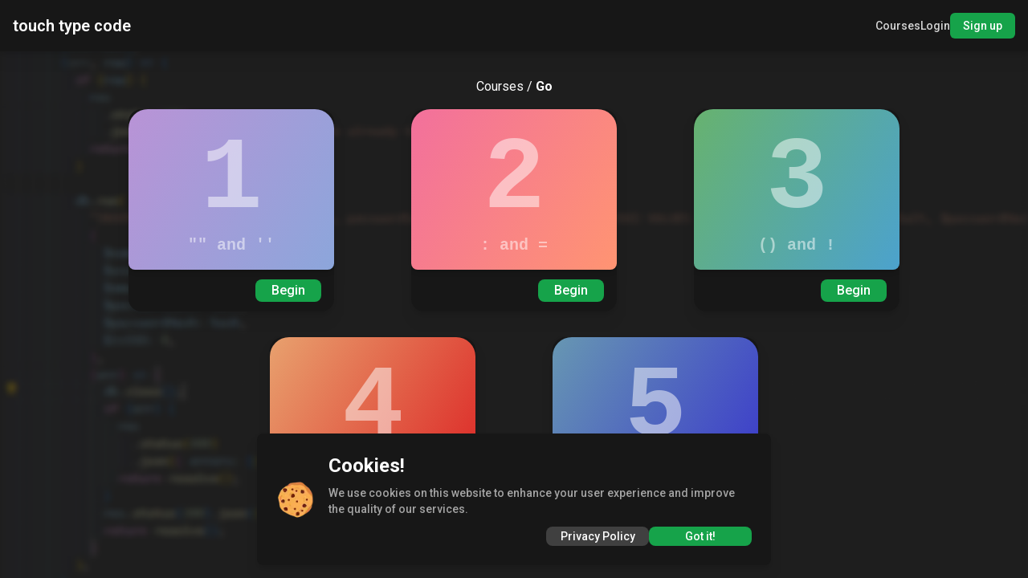

--- FILE ---
content_type: text/html; charset=utf-8
request_url: https://touchtypecode.com/courses/Go
body_size: 4258
content:
<!DOCTYPE html><html class="dark" lang="en"><head><meta charSet="utf-8"/><meta name="viewport" content="width=device-width, initial-scale=1"/><link rel="stylesheet" href="/_next/static/css/e84098f783c1b4f4.css" data-precedence="next"/><link rel="preload" as="script" fetchPriority="low" href="/_next/static/chunks/webpack-e56a639bf3fcb080.js"/><script src="/_next/static/chunks/fd9d1056-107677d780f60563.js" async=""></script><script src="/_next/static/chunks/472-4895a51b46cd4ae2.js" async=""></script><script src="/_next/static/chunks/main-app-892c3dff08e9cd4c.js" async=""></script><script src="/_next/static/chunks/bc9e92e6-46862ddbb2f741d6.js" async=""></script><script src="/_next/static/chunks/36546cfe-a843b77a735c7729.js" async=""></script><script src="/_next/static/chunks/928-013823cf07534fdd.js" async=""></script><script src="/_next/static/chunks/99-70e1e2683fb0345a.js" async=""></script><script src="/_next/static/chunks/326-ae28f47e36c0d31c.js" async=""></script><script src="/_next/static/chunks/413-63b2d9e8d30c090a.js" async=""></script><script src="/_next/static/chunks/313-9b1fc694a757b302.js" async=""></script><script src="/_next/static/chunks/app/layout-a7de324743e6bc6f.js" async=""></script><script src="/_next/static/chunks/app/courses/layout-e49e0eea3343bb29.js" async=""></script><script async="" src="https://pagead2.googlesyndication.com/pagead/js/adsbygoogle.js?client=ca-pub-4109457006348021" crossorigin="anonymous"></script><link rel="preload" href="https://www.googletagmanager.com/gtag/js?id=G-F5HW4V81ZG" as="script"/><title>TouchTypeCode</title><script src="/_next/static/chunks/polyfills-c67a75d1b6f99dc8.js" noModule=""></script></head><body><div class="top-level-div"><header class="flex flex-wrap sm:justify-start sm:flex-nowrap z-50 w-full text-sm py-4 bg-neutral-900 drop-shadow-lg"><nav class="max-w-[85rem] w-full mx-auto px-4 sm:flex sm:items-center sm:justify-between" aria-label="Global"><div class="flex items-center justify-between"><a class="flex-none text-xl font-semibold text-white" href="/">touch type code</a><div class="sm:hidden"><button type="button" class="p-2 inline-flex justify-center items-center gap-2 rounded-md border font-medium shadow-sm align-middle focus:outline-none focus:ring-2 focus:ring-offset-2 transition-all text-sm bg-neutral-900 hover:bg-neutral-800 border-neutral-700 text-neutral-400 hover:text-white focus:ring-offset-neutral-800" aria-controls="navbar-collapse-with-animation" aria-label="Toggle navigation"><svg class="block w-4 h-4" width="16" height="16" fill="currentColor" viewBox="0 0 16 16"><path fill-rule="evenodd" d="M2.5 12a.5.5 0 0 1 .5-.5h10a.5.5 0 0 1 0 1H3a.5.5 0 0 1-.5-.5zm0-4a.5.5 0 0 1 .5-.5h10a.5.5 0 0 1 0 1H3a.5.5 0 0 1-.5-.5zm0-4a.5.5 0 0 1 .5-.5h10a.5.5 0 0 1 0 1H3a.5.5 0 0 1-.5-.5z"></path></svg><svg class="hidden w-4 h-4" width="16" height="16" fill="currentColor" viewBox="0 0 16 16"><path d="M4.646 4.646a.5.5 0 0 1 .708 0L8 7.293l2.646-2.647a.5.5 0 0 1 .708.708L8.707 8l2.647 2.646a.5.5 0 0 1-.708.708L8 8.707l-2.646 2.647a.5.5 0 0 1-.708-.708L7.293 8 4.646 5.354a.5.5 0 0 1 0-.708z"></path></svg></button></div></div><div class="hidden transition-all duration-300 basis-full grow sm:block "><div class="flex flex-col gap-5 mt-5 sm:flex-row sm:items-center sm:justify-end sm:mt-0 sm:pl-5"><a class="font-medium  hover:text-neutral-400 text-center text-neutral-300" href="/courses">Courses</a><a class="font-medium text-neutral-300 hover:text-neutral-400 text-center text-neutral-300" href="/login">Login</a><a class="font-medium text-white block bg-green-600 hover:bg-green-700 focus:bg-green-700 py-1.5 px-4 rounded-md text-center max-w-fit self-center" href="/signup">Sign up</a></div></div></nav></header><main class="flex flex-auto flex-col self-center max-w-screen-xl w-full"><div class="w-full flex flex-auto flex-col sm:px-8 sm:py-8"><div><h2 class="text-center"><span><span class=""><a href="/courses">Courses</a></span> / </span><span><span class="font-bold"><a href="/courses/Go">Go</a></span></span></h2></div><!--$--><!--$?--><template id="B:0"></template><div class="flex justify-center items-center flex-auto flex-col"><div class="lds-ripple"><div></div><div></div></div></div><!--/$--><!--/$--></div></main></div><script src="/_next/static/chunks/webpack-e56a639bf3fcb080.js" async=""></script><div hidden id="S:0"><template id="P:1"></template></div><script>(self.__next_f=self.__next_f||[]).push([0]);self.__next_f.push([2,null])</script><script>self.__next_f.push([1,"1:HL[\"/_next/static/css/e84098f783c1b4f4.css\",\"style\"]\n0:\"$L2\"\n"])</script><script>self.__next_f.push([1,"3:I[3728,[],\"\"]\n5:I[9928,[],\"\"]\n6:I[3994,[\"358\",\"static/chunks/bc9e92e6-46862ddbb2f741d6.js\",\"315\",\"static/chunks/36546cfe-a843b77a735c7729.js\",\"928\",\"static/chunks/928-013823cf07534fdd.js\",\"99\",\"static/chunks/99-70e1e2683fb0345a.js\",\"326\",\"static/chunks/326-ae28f47e36c0d31c.js\",\"413\",\"static/chunks/413-63b2d9e8d30c090a.js\",\"313\",\"static/chunks/313-9b1fc694a757b302.js\",\"185\",\"static/chunks/app/layout-a7de324743e6bc6f.js\"],\"\"]\n7:I[548,[\"358\",\"static/chunks/bc9e92e6-46862ddbb2f741d6.js\",\"315\",\"static/chunks/3"])</script><script>self.__next_f.push([1,"6546cfe-a843b77a735c7729.js\",\"928\",\"static/chunks/928-013823cf07534fdd.js\",\"99\",\"static/chunks/99-70e1e2683fb0345a.js\",\"326\",\"static/chunks/326-ae28f47e36c0d31c.js\",\"413\",\"static/chunks/413-63b2d9e8d30c090a.js\",\"313\",\"static/chunks/313-9b1fc694a757b302.js\",\"185\",\"static/chunks/app/layout-a7de324743e6bc6f.js\"],\"AuthContextProvider\"]\n8:I[4528,[\"358\",\"static/chunks/bc9e92e6-46862ddbb2f741d6.js\",\"315\",\"static/chunks/36546cfe-a843b77a735c7729.js\",\"928\",\"static/chunks/928-013823cf07534fdd.js\",\"99\",\"static/chunks/"])</script><script>self.__next_f.push([1,"99-70e1e2683fb0345a.js\",\"326\",\"static/chunks/326-ae28f47e36c0d31c.js\",\"413\",\"static/chunks/413-63b2d9e8d30c090a.js\",\"313\",\"static/chunks/313-9b1fc694a757b302.js\",\"185\",\"static/chunks/app/layout-a7de324743e6bc6f.js\"],\"\"]\n9:I[6954,[],\"\"]\na:I[7264,[],\"\"]\nb:I[7745,[\"326\",\"static/chunks/326-ae28f47e36c0d31c.js\",\"209\",\"static/chunks/app/courses/layout-e49e0eea3343bb29.js\"],\"\"]\ne:I[4823,[\"358\",\"static/chunks/bc9e92e6-46862ddbb2f741d6.js\",\"315\",\"static/chunks/36546cfe-a843b77a735c7729.js\",\"928\",\"static/chunks/928-0"])</script><script>self.__next_f.push([1,"13823cf07534fdd.js\",\"99\",\"static/chunks/99-70e1e2683fb0345a.js\",\"326\",\"static/chunks/326-ae28f47e36c0d31c.js\",\"413\",\"static/chunks/413-63b2d9e8d30c090a.js\",\"313\",\"static/chunks/313-9b1fc694a757b302.js\",\"185\",\"static/chunks/app/layout-a7de324743e6bc6f.js\"],\"\"]\n"])</script><script>self.__next_f.push([1,"2:[[[\"$\",\"link\",\"0\",{\"rel\":\"stylesheet\",\"href\":\"/_next/static/css/e84098f783c1b4f4.css\",\"precedence\":\"next\",\"crossOrigin\":\"$undefined\"}]],[\"$\",\"$L3\",null,{\"buildId\":\"nnn949TkI9y0KaSxM4oWh\",\"assetPrefix\":\"\",\"initialCanonicalUrl\":\"/courses/Go\",\"initialTree\":[\"\",{\"children\":[\"courses\",{\"children\":[[\"courseName\",\"Go\",\"d\"],{\"children\":[\"__PAGE__\",{}]}]}]},\"$undefined\",\"$undefined\",true],\"initialHead\":[false,\"$L4\"],\"globalErrorComponent\":\"$5\",\"children\":[null,[\"$\",\"html\",null,{\"className\":\"dark\",\"lang\":\"en\",\"children\":[[\"$\",\"head\",null,{\"children\":[\"$\",\"script\",null,{\"async\":true,\"src\":\"https://pagead2.googlesyndication.com/pagead/js/adsbygoogle.js?client=ca-pub-4109457006348021\",\"crossOrigin\":\"anonymous\"}]}],[\"$\",\"$L6\",null,{\"async\":true,\"src\":\"https://www.googletagmanager.com/gtag/js?id=G-F5HW4V81ZG\",\"strategy\":\"afterInteractive\"}],[\"$\",\"$L6\",null,{\"id\":\"google-analytics\",\"strategy\":\"afterInteractive\",\"children\":\"\\n        window.dataLayer = window.dataLayer || [];\\n          function gtag(){dataLayer.push(arguments);}\\n          gtag('js', new Date());\\n\\n          gtag('config', 'G-F5HW4V81ZG');\\n        \"}],[\"$\",\"body\",null,{\"children\":[\"$\",\"$L7\",null,{\"children\":[\"$\",\"div\",null,{\"className\":\"top-level-div\",\"children\":[[\"$\",\"$L8\",null,{}],[\"$\",\"main\",null,{\"className\":\"flex flex-auto flex-col self-center max-w-screen-xl w-full\",\"children\":[\"$\",\"div\",null,{\"className\":\"w-full flex flex-auto flex-col sm:px-8 sm:py-8\",\"children\":[\"$\",\"$L9\",null,{\"parallelRouterKey\":\"children\",\"segmentPath\":[\"children\"],\"loading\":\"$undefined\",\"loadingStyles\":\"$undefined\",\"hasLoading\":false,\"error\":\"$undefined\",\"errorStyles\":\"$undefined\",\"template\":[\"$\",\"$La\",null,{}],\"templateStyles\":\"$undefined\",\"notFound\":[[\"$\",\"title\",null,{\"children\":\"404: This page could not be found.\"}],[\"$\",\"div\",null,{\"style\":{\"fontFamily\":\"system-ui,\\\"Segoe UI\\\",Roboto,Helvetica,Arial,sans-serif,\\\"Apple Color Emoji\\\",\\\"Segoe UI Emoji\\\"\",\"height\":\"100vh\",\"textAlign\":\"center\",\"display\":\"flex\",\"flexDirection\":\"column\",\"alignItems\":\"center\",\"justifyContent\":\"center\"},\"children\":[\"$\",\"div\",null,{\"children\":[[\"$\",\"style\",null,{\"dangerouslySetInnerHTML\":{\"__html\":\"body{color:#000;background:#fff;margin:0}.next-error-h1{border-right:1px solid rgba(0,0,0,.3)}@media (prefers-color-scheme:dark){body{color:#fff;background:#000}.next-error-h1{border-right:1px solid rgba(255,255,255,.3)}}\"}}],[\"$\",\"h1\",null,{\"className\":\"next-error-h1\",\"style\":{\"display\":\"inline-block\",\"margin\":\"0 20px 0 0\",\"padding\":\"0 23px 0 0\",\"fontSize\":24,\"fontWeight\":500,\"verticalAlign\":\"top\",\"lineHeight\":\"49px\"},\"children\":\"404\"}],[\"$\",\"div\",null,{\"style\":{\"display\":\"inline-block\"},\"children\":[\"$\",\"h2\",null,{\"style\":{\"fontSize\":14,\"fontWeight\":400,\"lineHeight\":\"49px\",\"margin\":0},\"children\":\"This page could not be found.\"}]}]]}]}]],\"notFoundStyles\":[],\"childProp\":{\"current\":[null,[[\"$\",\"$Lb\",null,{}],[\"$\",\"$L9\",null,{\"parallelRouterKey\":\"children\",\"segmentPath\":[\"children\",\"courses\",\"children\"],\"loading\":[\"$\",\"div\",null,{\"className\":\"flex justify-center items-center flex-auto flex-col\",\"children\":[\"$\",\"div\",null,{\"className\":\"lds-ripple\",\"children\":[[\"$\",\"div\",null,{}],[\"$\",\"div\",null,{}]]}]}],\"loadingStyles\":[],\"hasLoading\":true,\"error\":\"$undefined\",\"errorStyles\":\"$undefined\",\"template\":[\"$\",\"$La\",null,{}],\"templateStyles\":\"$undefined\",\"notFound\":\"$undefined\",\"notFoundStyles\":\"$undefined\",\"childProp\":{\"current\":[\"$\",\"$L9\",null,{\"parallelRouterKey\":\"children\",\"segmentPath\":[\"children\",\"courses\",\"children\",[\"courseName\",\"Go\",\"d\"],\"children\"],\"loading\":[\"$\",\"div\",null,{\"className\":\"flex justify-center items-center flex-auto flex-col\",\"children\":[\"$\",\"div\",null,{\"className\":\"lds-ripple\",\"children\":[[\"$\",\"div\",null,{}],[\"$\",\"div\",null,{}]]}]}],\"loadingStyles\":[],\"hasLoading\":true,\"error\":\"$undefined\",\"errorStyles\":\"$undefined\",\"template\":[\"$\",\"$La\",null,{}],\"templateStyles\":\"$undefined\",\"notFound\":\"$undefined\",\"notFoundStyles\":\"$undefined\",\"childProp\":{\"current\":[\"$Lc\",\"$Ld\",null],\"segment\":\"__PAGE__\"},\"styles\":[]}],\"segment\":[\"courseName\",\"Go\",\"d\"]},\"styles\":[]}]],null],\"segment\":\"courses\"},\"styles\":[]}]}]}],[\"$\",\"$Le\",null,{}]]}]}]}]]}],null]}]]\n"])</script><script>self.__next_f.push([1,"4:[[\"$\",\"meta\",\"0\",{\"charSet\":\"utf-8\"}],[\"$\",\"title\",\"1\",{\"children\":\"TouchTypeCode\"}],[\"$\",\"meta\",\"2\",{\"name\":\"viewport\",\"content\":\"width=device-width, initial-scale=1\"}]]\nc:null\n"])</script><script>self.__next_f.push([1,"f:I[9739,[\"358\",\"static/chunks/bc9e92e6-46862ddbb2f741d6.js\",\"928\",\"static/chunks/928-013823cf07534fdd.js\",\"99\",\"static/chunks/99-70e1e2683fb0345a.js\",\"326\",\"static/chunks/326-ae28f47e36c0d31c.js\",\"357\",\"static/chunks/app/courses/%5BcourseName%5D/page-ae0df973c3d53f6d.js\"],\"\"]\n"])</script><script>self.__next_f.push([1,"d:[\"$\",\"div\",null,{\"className\":\"flex flex-wrap justify-center content-center items-center\",\"children\":[[\"$\",\"$Lf\",\"x9onZte6Ir5dseZulNhD\",{\"uid\":\"x9onZte6Ir5dseZulNhD\",\"name\":1,\"description\":\"\\\"\\\" and ''\",\"background\":\"linear-gradient(121.32deg, #B993D6 0%, #8CA6DB 100%)\",\"courseName\":\"Go\"}],[\"$\",\"$Lf\",\"AOZSU6t2DBMz6Ml14MMj\",{\"uid\":\"AOZSU6t2DBMz6Ml14MMj\",\"name\":2,\"description\":\": and =\",\"background\":\"linear-gradient(121.32deg, #F2709C 0%, #FF9472 100%)\\t\",\"courseName\":\"Go\"}],[\"$\",\"$Lf\",\"D6FF40JCWqZ3IIPnpdeP\",{\"uid\":\"D6FF40JCWqZ3IIPnpdeP\",\"name\":3,\"description\":\"() and !\",\"background\":\"linear-gradient(121.32deg, #67B26F 0%, #4CA2CD 100%)\\t\",\"courseName\":\"Go\"}],[\"$\",\"$Lf\",\"Cfh3sYCaVQyD8e139Ueo\",{\"uid\":\"Cfh3sYCaVQyD8e139Ueo\",\"name\":4,\"description\":\"{ and }\",\"background\":\"linear-gradient(121.32deg, #E8A16E 0%, #DC2424 100%)\\t\",\"courseName\":\"Go\"}],[\"$\",\"$Lf\",\"56QKO24RJzLnC1XF3Yrx\",{\"uid\":\"56QKO24RJzLnC1XF3Yrx\",\"name\":5,\"description\":\"+, -, *, and /\",\"background\":\"linear-gradient(121.32deg, #6797B2 0%, #3936CC 100%)\\t\",\"courseName\":\"Go\"}]]}]\n"])</script><script src="/_next/static/chunks/app/courses/%5BcourseName%5D/page-ae0df973c3d53f6d.js" async=""></script><div hidden id="S:1"><div class="flex flex-wrap justify-center content-center items-center"><div class="bg-neutral-900 rounded-2xl sm:w-[16rem] w-full my-4 drop-shadow-lg flex flex-col mx-12"><div class="w-full flex justify-center items-center flex-col rounded-t-3xl rounded-b-lg shadow-md" style="background:linear-gradient(121.32deg, #B993D6 0%, #8CA6DB 100%)"><h2 class="font-bold font-mono text-9xl mt-6 mb-1 text-white/50 text-center">1</h2><h3 class="font-bold font-mono text-xl text-white/50 mb-4 text-center">&quot;&quot; and &#x27;&#x27;</h3></div><div class="flex justify-between items-center py-3 px-4 flex-row-reverse"><a class="font-medium text-white block bg-green-600 hover:bg-green-700 focus:bg-green-700 py-0.5 px-5 rounded-lg text-center max-w-fit self-end" href="/courses/Go/1">Begin</a></div></div><div class="bg-neutral-900 rounded-2xl sm:w-[16rem] w-full my-4 drop-shadow-lg flex flex-col mx-12"><div class="w-full flex justify-center items-center flex-col rounded-t-3xl rounded-b-lg shadow-md" style="background:linear-gradient(121.32deg, #F2709C 0%, #FF9472 100%)"><h2 class="font-bold font-mono text-9xl mt-6 mb-1 text-white/50 text-center">2</h2><h3 class="font-bold font-mono text-xl text-white/50 mb-4 text-center">: and =</h3></div><div class="flex justify-between items-center py-3 px-4 flex-row-reverse"><a class="font-medium text-white block bg-green-600 hover:bg-green-700 focus:bg-green-700 py-0.5 px-5 rounded-lg text-center max-w-fit self-end" href="/courses/Go/2">Begin</a></div></div><div class="bg-neutral-900 rounded-2xl sm:w-[16rem] w-full my-4 drop-shadow-lg flex flex-col mx-12"><div class="w-full flex justify-center items-center flex-col rounded-t-3xl rounded-b-lg shadow-md" style="background:linear-gradient(121.32deg, #67B26F 0%, #4CA2CD 100%)"><h2 class="font-bold font-mono text-9xl mt-6 mb-1 text-white/50 text-center">3</h2><h3 class="font-bold font-mono text-xl text-white/50 mb-4 text-center">() and !</h3></div><div class="flex justify-between items-center py-3 px-4 flex-row-reverse"><a class="font-medium text-white block bg-green-600 hover:bg-green-700 focus:bg-green-700 py-0.5 px-5 rounded-lg text-center max-w-fit self-end" href="/courses/Go/3">Begin</a></div></div><div class="bg-neutral-900 rounded-2xl sm:w-[16rem] w-full my-4 drop-shadow-lg flex flex-col mx-12"><div class="w-full flex justify-center items-center flex-col rounded-t-3xl rounded-b-lg shadow-md" style="background:linear-gradient(121.32deg, #E8A16E 0%, #DC2424 100%)"><h2 class="font-bold font-mono text-9xl mt-6 mb-1 text-white/50 text-center">4</h2><h3 class="font-bold font-mono text-xl text-white/50 mb-4 text-center">{ and }</h3></div><div class="flex justify-between items-center py-3 px-4 flex-row-reverse"><a class="font-medium text-white block bg-green-600 hover:bg-green-700 focus:bg-green-700 py-0.5 px-5 rounded-lg text-center max-w-fit self-end" href="/courses/Go/4">Begin</a></div></div><div class="bg-neutral-900 rounded-2xl sm:w-[16rem] w-full my-4 drop-shadow-lg flex flex-col mx-12"><div class="w-full flex justify-center items-center flex-col rounded-t-3xl rounded-b-lg shadow-md" style="background:linear-gradient(121.32deg, #6797B2 0%, #3936CC 100%)"><h2 class="font-bold font-mono text-9xl mt-6 mb-1 text-white/50 text-center">5</h2><h3 class="font-bold font-mono text-xl text-white/50 mb-4 text-center">+, -, *, and /</h3></div><div class="flex justify-between items-center py-3 px-4 flex-row-reverse"><a class="font-medium text-white block bg-green-600 hover:bg-green-700 focus:bg-green-700 py-0.5 px-5 rounded-lg text-center max-w-fit self-end" href="/courses/Go/5">Begin</a></div></div></div></div><script>$RS=function(a,b){a=document.getElementById(a);b=document.getElementById(b);for(a.parentNode.removeChild(a);a.firstChild;)b.parentNode.insertBefore(a.firstChild,b);b.parentNode.removeChild(b)};$RS("S:1","P:1")</script><script>$RC=function(b,c,e){c=document.getElementById(c);c.parentNode.removeChild(c);var a=document.getElementById(b);if(a){b=a.previousSibling;if(e)b.data="$!",a.setAttribute("data-dgst",e);else{e=b.parentNode;a=b.nextSibling;var f=0;do{if(a&&8===a.nodeType){var d=a.data;if("/$"===d)if(0===f)break;else f--;else"$"!==d&&"$?"!==d&&"$!"!==d||f++}d=a.nextSibling;e.removeChild(a);a=d}while(a);for(;c.firstChild;)e.insertBefore(c.firstChild,a);b.data="$"}b._reactRetry&&b._reactRetry()}};$RC("B:0","S:0")</script><script defer src="https://static.cloudflareinsights.com/beacon.min.js/vcd15cbe7772f49c399c6a5babf22c1241717689176015" integrity="sha512-ZpsOmlRQV6y907TI0dKBHq9Md29nnaEIPlkf84rnaERnq6zvWvPUqr2ft8M1aS28oN72PdrCzSjY4U6VaAw1EQ==" data-cf-beacon='{"version":"2024.11.0","token":"a3cc2785dc9f4eb089421ecdf3a4ed7c","r":1,"server_timing":{"name":{"cfCacheStatus":true,"cfEdge":true,"cfExtPri":true,"cfL4":true,"cfOrigin":true,"cfSpeedBrain":true},"location_startswith":null}}' crossorigin="anonymous"></script>
</body></html>

--- FILE ---
content_type: text/html; charset=utf-8
request_url: https://www.google.com/recaptcha/api2/aframe
body_size: 267
content:
<!DOCTYPE HTML><html><head><meta http-equiv="content-type" content="text/html; charset=UTF-8"></head><body><script nonce="QeTJTDJWPJ9aGTtlPHpJ6w">/** Anti-fraud and anti-abuse applications only. See google.com/recaptcha */ try{var clients={'sodar':'https://pagead2.googlesyndication.com/pagead/sodar?'};window.addEventListener("message",function(a){try{if(a.source===window.parent){var b=JSON.parse(a.data);var c=clients[b['id']];if(c){var d=document.createElement('img');d.src=c+b['params']+'&rc='+(localStorage.getItem("rc::a")?sessionStorage.getItem("rc::b"):"");window.document.body.appendChild(d);sessionStorage.setItem("rc::e",parseInt(sessionStorage.getItem("rc::e")||0)+1);localStorage.setItem("rc::h",'1768817439668');}}}catch(b){}});window.parent.postMessage("_grecaptcha_ready", "*");}catch(b){}</script></body></html>

--- FILE ---
content_type: text/css; charset=utf-8
request_url: https://touchtypecode.com/_next/static/css/8e055bdc151564ab.css
body_size: -384
content:
.policy_title__66v5O{font-size:3rem}.policy_subtitle__FNvUr{font-size:1.5rem;margin-top:1rem}.policy_list__5Djnw{list-style-type:decimal;margin:initial;padding:initial}.policy_container__KV7ob{margin:2rem}

--- FILE ---
content_type: application/javascript; charset=utf-8
request_url: https://touchtypecode.com/_next/static/chunks/app/courses/%5BcourseName%5D/page-ae0df973c3d53f6d.js
body_size: 1457
content:
(self.webpackChunk_N_E=self.webpackChunk_N_E||[]).push([[357],{7892:function(e,t,n){Promise.resolve().then(n.bind(n,9739)),Promise.resolve().then(n.t.bind(n,9167,23))},1062:function(e,t,n){"use strict";n.d(t,{V:function(){return l}});var s=n(2265);let l=(0,s.createContext)({user:null,isLoading:!0})},9739:function(e,t,n){"use strict";n.r(t),n.d(t,{default:function(){return components_LessonCard}});var s=n(7437),components_StarRating=e=>{let{rating:t}=e,n=[];for(let e=0;e<t;e++)n.push((0,s.jsx)("svg",{width:20,height:18,fill:"none",xmlns:"http://www.w3.org/2000/svg",children:(0,s.jsx)("path",{d:"M18.378 7.235l-4.693 3.412a.269.269 0 00-.098.3l1.793 5.52a.387.387 0 01-.144.444.386.386 0 01-.466 0L10.076 13.5a.269.269 0 00-.316 0L5.067 16.91a.386.386 0 01-.466 0 .387.387 0 01-.144-.443l1.793-5.52a.27.27 0 00-.098-.301L1.46 7.235a.387.387 0 01-.144-.443.386.386 0 01.377-.274h5.801c.117 0 .22-.075.256-.186L9.54.812a.386.386 0 01.377-.274c.14 0 .312.072.377.274l1.793 5.52c.036.111.14.186.256.186h5.8c.213 0 .335.142.378.274a.387.387 0 01-.144.443z",fill:"gold"})},"".concat(e,"gold")));for(let e=0;e<5-t;e++)n.push((0,s.jsx)("svg",{width:19,height:18,fill:"none",xmlns:"http://www.w3.org/2000/svg",children:(0,s.jsx)("path",{d:"M18.297 7.235l-4.693 3.412a.27.27 0 00-.098.3l1.793 5.52a.387.387 0 01-.144.444.386.386 0 01-.466 0L9.995 13.5a.269.269 0 00-.316 0L4.986 16.91a.386.386 0 01-.466 0 .387.387 0 01-.144-.443l1.793-5.52a.27.27 0 00-.098-.301L1.378 7.235a.387.387 0 01-.144-.443.386.386 0 01.377-.274h5.801c.117 0 .22-.075.256-.186L9.46.812a.386.386 0 01.377-.274c.14 0 .312.072.377.274l1.793 5.52c.036.111.14.186.256.186h5.8c.213 0 .335.142.378.274a.387.387 0 01-.144.443z",fill:"#fff",fillOpacity:.3})},"".concat(e,"grey")));return(0,s.jsx)("div",{className:"flex",children:n})},l=n(3070),o=n(4086);let fetchBestLessonResult=async(e,t,n)=>{let s=(0,o.JU)(l.db,"courses",n,"lessons",t),r=await (0,o.PL)((0,o.IO)((0,o.hJ)(l.db,"users",e,"lessonResults"),(0,o.ar)("lesson","==",s),(0,o.Xo)("rating","desc"))),c=r.docs[0],u=null==c?void 0:c.data();return u?{...u,uid:null==c?void 0:c.id}:null};var r=n(1859),c=n(1396),u=n.n(c),a=n(2265),components_LessonCard=e=>{var t;let{name:n,description:l,background:o,uid:c,courseName:i}=e,{user:d}=(0,r.E)(),f=null;d&&(f=(0,a.use)(fetchBestLessonResult(null==d?void 0:d.uid,c,i)));let h=null!==(t=null==f?void 0:f.rating)&&void 0!==t?t:null;return(0,s.jsxs)("div",{className:"bg-neutral-900 rounded-2xl sm:w-[16rem] w-full my-4 drop-shadow-lg flex flex-col mx-12",children:[(0,s.jsxs)("div",{className:"w-full flex justify-center items-center flex-col rounded-t-3xl rounded-b-lg shadow-md",style:{background:o},children:[(0,s.jsx)("h2",{className:"font-bold font-mono text-9xl mt-6 mb-1 text-white/50 text-center",children:n}),(0,s.jsx)("h3",{className:"font-bold font-mono text-xl text-white/50 mb-4 text-center",children:l})]}),(0,s.jsxs)("div",{className:"flex justify-between items-center py-3 px-4 flex-row-reverse",children:[(0,s.jsx)(u(),{href:"/courses/".concat(i,"/").concat(n),className:"font-medium text-white block bg-green-600 hover:bg-green-700 focus:bg-green-700 py-0.5 px-5 rounded-lg text-center max-w-fit self-end",children:h?"Repeat":"Begin"}),"number"==typeof h&&(0,s.jsx)(components_StarRating,{rating:h})]})]},n)}},3070:function(e,t,n){"use strict";n.d(t,{db:function(){return r}});var s=n(994),l=n(4086);let o=0===(0,s.C6)().length?(0,s.ZF)({apiKey:"AIzaSyAM-UUQzkiQYEq-MEn_ygQEKq_Uvi0HOjk",authDomain:"touchtypecode-5a84e.firebaseapp.com",projectId:"touchtypecode-5a84e",storageBucket:"touchtypecode-5a84e.appspot.com",messagingSenderId:"306840001483",appId:"1:306840001483:web:af95e25d3895847861f44e",measurementId:"G-F5HW4V81ZG"}):(0,s.C6)()[0],r=(0,l.ad)(o);t.Z=o},1859:function(e,t,n){"use strict";n.d(t,{E:function(){return useAuthContext}});var s=n(1062),l=n(2265);let useAuthContext=()=>(0,l.useContext)(s.V)},9167:function(e,t,n){"use strict";Object.defineProperty(t,"__esModule",{value:!0}),function(e,t){for(var n in t)Object.defineProperty(e,n,{enumerable:!0,get:t[n]})}(t,{suspense:function(){return suspense},NoSSR:function(){return NoSSR}});let s=n(1283);function suspense(){let e=Error(s.NEXT_DYNAMIC_NO_SSR_CODE);throw e.digest=s.NEXT_DYNAMIC_NO_SSR_CODE,e}function NoSSR(e){let{children:t}=e;return t}},1396:function(e,t,n){e.exports=n(8326)}},function(e){e.O(0,[358,928,99,326,971,472,744],function(){return e(e.s=7892)}),_N_E=e.O()}]);

--- FILE ---
content_type: text/x-component
request_url: https://touchtypecode.com/courses/Go/5?_rsc=gst3x
body_size: -102
content:
0:["nnn949TkI9y0KaSxM4oWh",[["children","courses","children",["courseName","Go","d"],"children",["lessonName","5","d"],[["lessonName","5","d"],{"children":["__PAGE__",{}]}],"$L1",[[],"$L2"]]]]
3:I[6954,[],""]
4:I[7264,[],""]
1:["$","$L3",null,{"parallelRouterKey":"children","segmentPath":["children","courses","children",["courseName","Go","d"],"children",["lessonName","5","d"],"children"],"loading":["$","div",null,{"className":"flex justify-center items-center flex-auto flex-col","children":["$","div",null,{"className":"lds-ripple","children":[["$","div",null,{}],["$","div",null,{}]]}]}],"loadingStyles":[],"hasLoading":true,"error":"$undefined","errorStyles":"$undefined","template":["$","$L4",null,{}],"templateStyles":"$undefined","notFound":"$undefined","notFoundStyles":"$undefined","childProp":{"current":null,"segment":"__PAGE__"},"styles":"$undefined"}]
2:[["$","meta","0",{"charSet":"utf-8"}],["$","title","1",{"children":"TouchTypeCode"}],["$","meta","2",{"name":"viewport","content":"width=device-width, initial-scale=1"}]]


--- FILE ---
content_type: application/javascript; charset=utf-8
request_url: https://touchtypecode.com/_next/static/chunks/app/layout-a7de324743e6bc6f.js
body_size: 5859
content:
(self.webpackChunk_N_E=self.webpackChunk_N_E||[]).push([[185],{7713:function(e,t,n){"use strict";var r=this&&this.__assign||function(){return(r=Object.assign||function(e){for(var t,n=1,r=arguments.length;n<r;n++)for(var o in t=arguments[n])Object.prototype.hasOwnProperty.call(t,o)&&(e[o]=t[o]);return e}).apply(this,arguments)},o=this&&this.__rest||function(e,t){var n={};for(var r in e)Object.prototype.hasOwnProperty.call(e,r)&&0>t.indexOf(r)&&(n[r]=e[r]);if(null!=e&&"function"==typeof Object.getOwnPropertySymbols)for(var o=0,r=Object.getOwnPropertySymbols(e);o<r.length;o++)0>t.indexOf(r[o])&&Object.prototype.propertyIsEnumerable.call(e,r[o])&&(n[r[o]]=e[r[o]]);return n};Object.defineProperty(t,"__esModule",{value:!0}),t.checkCookies=t.hasCookie=t.removeCookies=t.deleteCookie=t.setCookies=t.setCookie=t.getCookie=t.getCookies=void 0;var i=n(7698),isClientSide=function(){return"undefined"!=typeof window},stringify=function(e){void 0===e&&(e="");try{var t=JSON.stringify(e);return/^[\{\[]/.test(t)?t:e}catch(t){return e}};t.getCookies=function(e){if(e&&(t=e.req),!isClientSide())return t&&t.cookies?t.cookies:t&&t.headers&&t.headers.cookie?(0,i.parse)(t.headers.cookie):{};for(var t,n={},r=document.cookie?document.cookie.split("; "):[],o=0,a=r.length;o<a;o++){var s=r[o].split("="),l=s.slice(1).join("=");n[s[0]]=l}return n},t.getCookie=function(e,n){var r,o=(0,t.getCookies)(n)[e];if(void 0!==o)return"true"===(r=o?o.replace(/(%[0-9A-Z]{2})+/g,decodeURIComponent):o)||"false"!==r&&("undefined"!==r?"null"===r?null:r:void 0)},t.setCookie=function(e,t,n){if(n){var a,s,l,c=n.req,u=n.res,d=o(n,["req","res"]);s=c,l=u,a=d}var f=(0,i.serialize)(e,stringify(t),r({path:"/"},a));if(isClientSide())document.cookie=f;else if(l&&s){var h=l.getHeader("Set-Cookie");if(Array.isArray(h)||(h=h?[String(h)]:[]),l.setHeader("Set-Cookie",h.concat(f)),s&&s.cookies){var p=s.cookies;""===t?delete p[e]:p[e]=stringify(t)}if(s&&s.headers&&s.headers.cookie){var p=(0,i.parse)(s.headers.cookie);""===t?delete p[e]:p[e]=stringify(t),s.headers.cookie=Object.entries(p).reduce(function(e,t){return e.concat("".concat(t[0],"=").concat(t[1],";"))},"")}}},t.setCookies=function(e,n,r){return console.warn("[WARN]: setCookies was deprecated. It will be deleted in the new version. Use setCookie instead."),(0,t.setCookie)(e,n,r)},t.deleteCookie=function(e,n){return(0,t.setCookie)(e,"",r(r({},n),{maxAge:-1}))},t.removeCookies=function(e,n){return console.warn("[WARN]: removeCookies was deprecated. It will be deleted in the new version. Use deleteCookie instead."),(0,t.deleteCookie)(e,n)},t.hasCookie=function(e,n){return!!e&&(0,t.getCookies)(n).hasOwnProperty(e)},t.checkCookies=function(e,n){return console.warn("[WARN]: checkCookies was deprecated. It will be deleted in the new version. Use hasCookie instead."),(0,t.hasCookie)(e,n)}},7698:function(e,t){"use strict";/*!
 * cookie
 * Copyright(c) 2012-2014 Roman Shtylman
 * Copyright(c) 2015 Douglas Christopher Wilson
 * MIT Licensed
 */t.parse=function(e,t){if("string"!=typeof e)throw TypeError("argument str must be a string");for(var r={},o=e.split(";"),i=(t||{}).decode||n,a=0;a<o.length;a++){var s=o[a],l=s.indexOf("=");if(!(l<0)){var c=s.substring(0,l).trim();if(void 0==r[c]){var u=s.substring(l+1,s.length).trim();'"'===u[0]&&(u=u.slice(1,-1)),r[c]=function(e,t){try{return t(e)}catch(t){return e}}(u,i)}}}return r},t.serialize=function(e,t,n){var i=n||{},a=i.encode||r;if("function"!=typeof a)throw TypeError("option encode is invalid");if(!o.test(e))throw TypeError("argument name is invalid");var s=a(t);if(s&&!o.test(s))throw TypeError("argument val is invalid");var l=e+"="+s;if(null!=i.maxAge){var c=i.maxAge-0;if(isNaN(c)||!isFinite(c))throw TypeError("option maxAge is invalid");l+="; Max-Age="+Math.floor(c)}if(i.domain){if(!o.test(i.domain))throw TypeError("option domain is invalid");l+="; Domain="+i.domain}if(i.path){if(!o.test(i.path))throw TypeError("option path is invalid");l+="; Path="+i.path}if(i.expires){if("function"!=typeof i.expires.toUTCString)throw TypeError("option expires is invalid");l+="; Expires="+i.expires.toUTCString()}if(i.httpOnly&&(l+="; HttpOnly"),i.secure&&(l+="; Secure"),i.sameSite)switch("string"==typeof i.sameSite?i.sameSite.toLowerCase():i.sameSite){case!0:case"strict":l+="; SameSite=Strict";break;case"lax":l+="; SameSite=Lax";break;case"none":l+="; SameSite=None";break;default:throw TypeError("option sameSite is invalid")}return l};var n=decodeURIComponent,r=encodeURIComponent,o=/^[\u0009\u0020-\u007e\u0080-\u00ff]+$/},120:function(e,t,n){Promise.resolve().then(n.bind(n,548)),Promise.resolve().then(n.bind(n,4823)),Promise.resolve().then(n.bind(n,4528)),Promise.resolve().then(n.t.bind(n,3994,23)),Promise.resolve().then(n.t.bind(n,5050,23))},1062:function(e,t,n){"use strict";n.d(t,{V:function(){return o}});var r=n(2265);let o=(0,r.createContext)({user:null,isLoading:!0})},548:function(e,t,n){"use strict";n.r(t),n.d(t,{AuthContextProvider:function(){return AuthContextProvider}});var r=n(7437),o=n(3070),i=n(8153),a=n(2265),s=n(1062);let l=(0,i.v0)(o.Z),AuthContextProvider=e=>{let{children:t}=e,[n,o]=(0,a.useState)(null),[c,u]=(0,a.useState)(!0);return(0,a.useEffect)(()=>{let e=(0,i.Aj)(l,e=>{e?o(e):o(null),u(!1)});return()=>e()},[]),(0,r.jsx)(s.V.Provider,{value:{user:n,isLoading:c},children:t})}},4823:function(e,t,n){"use strict";n.r(t);var r=n(7437),o=n(7713),i=n(6691),a=n.n(i),s=n(1396),l=n.n(s),c=n(2265);t.default=()=>{let[e,t]=(0,c.useState)(!1);return((0,c.useEffect)(()=>{(0,o.hasCookie)("cookie-consent")?t(!1):t(!0)},[]),e&&e)?(0,r.jsx)("div",{className:"fixed bottom-4 left-1/2 transform -translate-x-1/2",children:(0,r.jsxs)("div",{className:"flex bg-neutral-900 drop-shadow-lg p-6 rounded-lg items-center",children:[(0,r.jsx)("div",{className:"mr-4 lg:block hidden none",children:(0,r.jsx)(a(),{src:"/cookie.png",width:64,height:66,alt:"Cartoon style cookie"})}),(0,r.jsxs)("div",{children:[(0,r.jsx)("h2",{className:"font-bold text-2xl mb-2",children:"Cookies!"}),(0,r.jsx)("p",{className:"text-neutral-400 text-sm font-medium mb-3",children:"We use cookies on this website to enhance your user experience and improve the quality of our services."}),(0,r.jsxs)("div",{className:"flex justify-end gap-3",children:[(0,r.jsx)(l(),{href:"/privacy/policy",className:"font-medium text-white block bg-neutral-700 hover:bg-neutral-800 focus:bg-neutral-800 py-0.5 rounded-lg text-center self-center text-sm w-32",children:"Privacy Policy"}),(0,r.jsx)("button",{onClick:()=>{(0,o.setCookie)("cookie-consent","true"),t(!1)},className:"font-medium text-white block bg-green-600 hover:bg-green-700 focus:bg-green-700 py-0.5 rounded-lg text-center self-center text-sm w-32",children:"Got it!"})]})]})]})}):null}},4528:function(e,t,n){"use strict";n.r(t),n.d(t,{default:function(){return NavigationBar}});var r=n(7437),o=n(3070),i=n(8153);let a=(0,i.v0)(o.Z);async function logout(){let e=null;try{await a.signOut()}catch(t){e=t}return{error:e}}var s=n(4249),l=n(4804),c=n(1396),u=n.n(c),d=n(4033),f=n(2265),NavigationBar=()=>{let[e,t]=(0,f.useState)(!1),n=(0,d.usePathname)(),close=()=>{t(!1)};return(0,r.jsx)("header",{className:"flex flex-wrap sm:justify-start sm:flex-nowrap z-50 w-full text-sm py-4 bg-neutral-900 drop-shadow-lg",children:(0,r.jsxs)("nav",{className:"max-w-[85rem] w-full mx-auto px-4 sm:flex sm:items-center sm:justify-between","aria-label":"Global",children:[(0,r.jsxs)("div",{className:"flex items-center justify-between",children:[(0,r.jsx)(u(),{href:"/",onClick:close,className:"flex-none text-xl font-semibold text-white",children:"touch type code"}),(0,r.jsx)("div",{className:"sm:hidden",children:(0,r.jsxs)("button",{type:"button",className:"p-2 inline-flex justify-center items-center gap-2 rounded-md border font-medium shadow-sm align-middle focus:outline-none focus:ring-2 focus:ring-offset-2 transition-all text-sm bg-neutral-900 hover:bg-neutral-800 border-neutral-700 text-neutral-400 hover:text-white focus:ring-offset-neutral-800","aria-controls":"navbar-collapse-with-animation","aria-label":"Toggle navigation",onClick:()=>t(!e),children:[(0,r.jsx)("svg",{className:"".concat(e?"hidden":"block"," w-4 h-4"),width:"16",height:"16",fill:"currentColor",viewBox:"0 0 16 16",children:(0,r.jsx)("path",{fillRule:"evenodd",d:"M2.5 12a.5.5 0 0 1 .5-.5h10a.5.5 0 0 1 0 1H3a.5.5 0 0 1-.5-.5zm0-4a.5.5 0 0 1 .5-.5h10a.5.5 0 0 1 0 1H3a.5.5 0 0 1-.5-.5zm0-4a.5.5 0 0 1 .5-.5h10a.5.5 0 0 1 0 1H3a.5.5 0 0 1-.5-.5z"})}),(0,r.jsx)("svg",{className:"".concat(e?"block":"hidden"," w-4 h-4"),width:"16",height:"16",fill:"currentColor",viewBox:"0 0 16 16",children:(0,r.jsx)("path",{d:"M4.646 4.646a.5.5 0 0 1 .708 0L8 7.293l2.646-2.647a.5.5 0 0 1 .708.708L8.707 8l2.647 2.646a.5.5 0 0 1-.708.708L8 8.707l-2.646 2.647a.5.5 0 0 1-.708-.708L7.293 8 4.646 5.354a.5.5 0 0 1 0-.708z"})})]})})]}),(0,r.jsx)("div",{className:"".concat(e?"":"hidden"," transition-all duration-300 basis-full grow sm:block "),children:(0,r.jsxs)("div",{className:"flex flex-col gap-5 mt-5 sm:flex-row sm:items-center sm:justify-end sm:mt-0 sm:pl-5",children:[(0,r.jsx)(u(),{href:"/courses",onClick:close,className:"font-medium  hover:text-neutral-400 text-center ".concat("/courses"===n?"text-green-400":"text-neutral-300"),children:"Courses"}),(0,r.jsxs)(s.default,{children:[(0,r.jsx)(u(),{href:"/dashboard",onClick:close,className:"font-medium  hover:text-neutral-400 text-center ".concat("/dashboard"===n?"text-green-400":"text-neutral-300"),children:"Dashboard"}),(0,r.jsx)(u(),{href:"/profile",onClick:close,className:"font-medium  hover:text-neutral-400 text-center ".concat("/profile"===n?"text-green-400":"text-neutral-300"),children:"Profile"}),(0,r.jsx)("button",{onClick:()=>{logout(),close()},className:"font-medium text-neutral-300 hover:text-neutral-400 text-center",children:"Logout"})]}),(0,r.jsxs)(l.default,{children:[(0,r.jsx)(u(),{href:"/login",onClick:close,className:"font-medium text-neutral-300 hover:text-neutral-400 text-center ".concat("/login"===n?"text-green-400":"text-neutral-300"),children:"Login"}),(0,r.jsx)(u(),{href:"/signup",onClick:close,className:"font-medium text-white block bg-green-600 hover:bg-green-700 focus:bg-green-700 py-1.5 px-4 rounded-md text-center max-w-fit self-center",children:"Sign up"})]})]})})]})})}},4249:function(e,t,n){"use strict";n.r(t);var r=n(7437),o=n(1859);t.default=e=>{let{children:t}=e,{user:n}=(0,o.E)();return n?(0,r.jsx)(r.Fragment,{children:t}):null}},4804:function(e,t,n){"use strict";n.r(t);var r=n(7437),o=n(1859);t.default=e=>{let{children:t}=e,{user:n}=(0,o.E)();return n?null:(0,r.jsx)(r.Fragment,{children:t})}},3070:function(e,t,n){"use strict";n.d(t,{db:function(){return a}});var r=n(994),o=n(4086);let i=0===(0,r.C6)().length?(0,r.ZF)({apiKey:"AIzaSyAM-UUQzkiQYEq-MEn_ygQEKq_Uvi0HOjk",authDomain:"touchtypecode-5a84e.firebaseapp.com",projectId:"touchtypecode-5a84e",storageBucket:"touchtypecode-5a84e.appspot.com",messagingSenderId:"306840001483",appId:"1:306840001483:web:af95e25d3895847861f44e",measurementId:"G-F5HW4V81ZG"}):(0,r.C6)()[0],a=(0,o.ad)(i);t.Z=i},1859:function(e,t,n){"use strict";n.d(t,{E:function(){return useAuthContext}});var r=n(1062),o=n(2265);let useAuthContext=()=>(0,o.useContext)(r.V)},863:function(e,t){"use strict";let n;Object.defineProperty(t,"__esModule",{value:!0}),function(e,t){for(var n in t)Object.defineProperty(e,n,{enumerable:!0,get:t[n]})}(t,{DOMAttributeNames:function(){return r},isEqualNode:function(){return isEqualNode},default:function(){return initHeadManager}});let r={acceptCharset:"accept-charset",className:"class",htmlFor:"for",httpEquiv:"http-equiv",noModule:"noModule"};function reactElementToDOM(e){let{type:t,props:n}=e,o=document.createElement(t);for(let e in n){if(!n.hasOwnProperty(e)||"children"===e||"dangerouslySetInnerHTML"===e||void 0===n[e])continue;let i=r[e]||e.toLowerCase();"script"===t&&("async"===i||"defer"===i||"noModule"===i)?o[i]=!!n[e]:o.setAttribute(i,n[e])}let{children:i,dangerouslySetInnerHTML:a}=n;return a?o.innerHTML=a.__html||"":i&&(o.textContent="string"==typeof i?i:Array.isArray(i)?i.join(""):""),o}function isEqualNode(e,t){if(e instanceof HTMLElement&&t instanceof HTMLElement){let n=t.getAttribute("nonce");if(n&&!e.getAttribute("nonce")){let r=t.cloneNode(!0);return r.setAttribute("nonce",""),r.nonce=n,n===e.nonce&&e.isEqualNode(r)}}return e.isEqualNode(t)}function initHeadManager(){return{mountedInstances:new Set,updateHead:e=>{let t={};e.forEach(e=>{if("link"===e.type&&e.props["data-optimized-fonts"]){if(document.querySelector('style[data-href="'+e.props["data-href"]+'"]'))return;e.props.href=e.props["data-href"],e.props["data-href"]=void 0}let n=t[e.type]||[];n.push(e),t[e.type]=n});let r=t.title?t.title[0]:null,o="";if(r){let{children:e}=r.props;o="string"==typeof e?e:Array.isArray(e)?e.join(""):""}o!==document.title&&(document.title=o),["meta","base","link","style","script"].forEach(e=>{n(e,t[e]||[])})}}}n=(e,t)=>{let n=document.getElementsByTagName("head")[0],r=n.querySelector("meta[name=next-head-count]"),o=Number(r.content),i=[];for(let t=0,n=r.previousElementSibling;t<o;t++,n=(null==n?void 0:n.previousElementSibling)||null){var a;(null==n?void 0:null==(a=n.tagName)?void 0:a.toLowerCase())===e&&i.push(n)}let s=t.map(reactElementToDOM).filter(e=>{for(let t=0,n=i.length;t<n;t++){let n=i[t];if(isEqualNode(n,e))return i.splice(t,1),!1}return!0});i.forEach(e=>{var t;return null==(t=e.parentNode)?void 0:t.removeChild(e)}),s.forEach(e=>n.insertBefore(e,r)),r.content=(o-i.length+s.length).toString()},("function"==typeof t.default||"object"==typeof t.default&&null!==t.default)&&void 0===t.default.__esModule&&(Object.defineProperty(t.default,"__esModule",{value:!0}),Object.assign(t.default,t),e.exports=t.default)},3994:function(e,t,n){"use strict";Object.defineProperty(t,"__esModule",{value:!0}),function(e,t){for(var n in t)Object.defineProperty(e,n,{enumerable:!0,get:t[n]})}(t,{handleClientScriptLoad:function(){return handleClientScriptLoad},initScriptLoader:function(){return initScriptLoader},default:function(){return h}});let r=n(1024),o=n(8533),i=r._(n(4887)),a=o._(n(2265)),s=n(1852),l=n(863),c=n(2389),u=new Map,d=new Set,f=["onLoad","onReady","dangerouslySetInnerHTML","children","onError","strategy","stylesheets"],insertStylesheets=e=>{if(i.default.preinit){e.forEach(e=>{i.default.preinit(e,{as:"style"})});return}{let t=document.head;e.forEach(e=>{let n=document.createElement("link");n.type="text/css",n.rel="stylesheet",n.href=e,t.appendChild(n)})}},loadScript=e=>{let{src:t,id:n,onLoad:r=()=>{},onReady:o=null,dangerouslySetInnerHTML:i,children:a="",strategy:s="afterInteractive",onError:c,stylesheets:h}=e,p=n||t;if(p&&d.has(p))return;if(u.has(t)){d.add(p),u.get(t).then(r,c);return}let afterLoad=()=>{o&&o(),d.add(p)},m=document.createElement("script"),g=new Promise((e,t)=>{m.addEventListener("load",function(t){e(),r&&r.call(this,t),afterLoad()}),m.addEventListener("error",function(e){t(e)})}).catch(function(e){c&&c(e)});for(let[n,r]of(i?(m.innerHTML=i.__html||"",afterLoad()):a?(m.textContent="string"==typeof a?a:Array.isArray(a)?a.join(""):"",afterLoad()):t&&(m.src=t,u.set(t,g)),Object.entries(e))){if(void 0===r||f.includes(n))continue;let e=l.DOMAttributeNames[n]||n.toLowerCase();m.setAttribute(e,r)}"worker"===s&&m.setAttribute("type","text/partytown"),m.setAttribute("data-nscript",s),h&&insertStylesheets(h),document.body.appendChild(m)};function handleClientScriptLoad(e){let{strategy:t="afterInteractive"}=e;"lazyOnload"===t?window.addEventListener("load",()=>{(0,c.requestIdleCallback)(()=>loadScript(e))}):loadScript(e)}function initScriptLoader(e){e.forEach(handleClientScriptLoad),function(){let e=[...document.querySelectorAll('[data-nscript="beforeInteractive"]'),...document.querySelectorAll('[data-nscript="beforePageRender"]')];e.forEach(e=>{let t=e.id||e.getAttribute("src");d.add(t)})}()}function Script(e){let{id:t,src:n="",onLoad:r=()=>{},onReady:o=null,strategy:l="afterInteractive",onError:u,stylesheets:f,...h}=e,{updateScripts:p,scripts:m,getIsSsr:g,appDir:v,nonce:x}=(0,a.useContext)(s.HeadManagerContext),y=(0,a.useRef)(!1);(0,a.useEffect)(()=>{let e=t||n;y.current||(o&&e&&d.has(e)&&o(),y.current=!0)},[o,t,n]);let b=(0,a.useRef)(!1);if((0,a.useEffect)(()=>{!b.current&&("afterInteractive"===l?loadScript(e):"lazyOnload"===l&&("complete"===document.readyState?(0,c.requestIdleCallback)(()=>loadScript(e)):window.addEventListener("load",()=>{(0,c.requestIdleCallback)(()=>loadScript(e))})),b.current=!0)},[e,l]),("beforeInteractive"===l||"worker"===l)&&(p?(m[l]=(m[l]||[]).concat([{id:t,src:n,onLoad:r,onReady:o,onError:u,...h}]),p(m)):g&&g()?d.add(t||n):g&&!g()&&loadScript(e)),v){if(f&&f.forEach(e=>{i.default.preinit(e,{as:"style"})}),"beforeInteractive"===l)return n?(i.default.preload(n,h.integrity?{as:"script",integrity:h.integrity}:{as:"script"}),a.default.createElement("script",{nonce:x,dangerouslySetInnerHTML:{__html:"(self.__next_s=self.__next_s||[]).push("+JSON.stringify([n])+")"}})):(h.dangerouslySetInnerHTML&&(h.children=h.dangerouslySetInnerHTML.__html,delete h.dangerouslySetInnerHTML),a.default.createElement("script",{nonce:x,dangerouslySetInnerHTML:{__html:"(self.__next_s=self.__next_s||[]).push("+JSON.stringify([0,{...h}])+")"}}));"afterInteractive"===l&&n&&i.default.preload(n,h.integrity?{as:"script",integrity:h.integrity}:{as:"script"})}return null}Object.defineProperty(Script,"__nextScript",{value:!0});let h=Script;("function"==typeof t.default||"object"==typeof t.default&&null!==t.default)&&void 0===t.default.__esModule&&(Object.defineProperty(t.default,"__esModule",{value:!0}),Object.assign(t.default,t),e.exports=t.default)},5050:function(){},1396:function(e,t,n){e.exports=n(8326)}},function(e){e.O(0,[358,315,928,99,326,413,313,971,472,744],function(){return e(e.s=120)}),_N_E=e.O()}]);

--- FILE ---
content_type: text/x-component
request_url: https://touchtypecode.com/courses/Go/2?_rsc=gst3x
body_size: -14
content:
0:["nnn949TkI9y0KaSxM4oWh",[["children","courses","children",["courseName","Go","d"],"children",["lessonName","2","d"],[["lessonName","2","d"],{"children":["__PAGE__",{}]}],"$L1",[[],"$L2"]]]]
3:I[6954,[],""]
4:I[7264,[],""]
1:["$","$L3",null,{"parallelRouterKey":"children","segmentPath":["children","courses","children",["courseName","Go","d"],"children",["lessonName","2","d"],"children"],"loading":["$","div",null,{"className":"flex justify-center items-center flex-auto flex-col","children":["$","div",null,{"className":"lds-ripple","children":[["$","div",null,{}],["$","div",null,{}]]}]}],"loadingStyles":[],"hasLoading":true,"error":"$undefined","errorStyles":"$undefined","template":["$","$L4",null,{}],"templateStyles":"$undefined","notFound":"$undefined","notFoundStyles":"$undefined","childProp":{"current":null,"segment":"__PAGE__"},"styles":"$undefined"}]
2:[["$","meta","0",{"charSet":"utf-8"}],["$","title","1",{"children":"TouchTypeCode"}],["$","meta","2",{"name":"viewport","content":"width=device-width, initial-scale=1"}]]


--- FILE ---
content_type: application/javascript; charset=utf-8
request_url: https://touchtypecode.com/_next/static/chunks/app/login/page-2d576b47ed581930.js
body_size: 1449
content:
(self.webpackChunk_N_E=self.webpackChunk_N_E||[]).push([[626],{3858:function(e,t,r){Promise.resolve().then(r.bind(r,8123))},8123:function(e,t,r){"use strict";r.r(t);var n=r(7437),l=r(3588),s=r(9761),o=r(3686),a=r(6691),i=r.n(a),u=r(2265);t.default=()=>{let e=(0,o.Z)("/courses"),[t,r]=(0,u.useState)(null),signUpWithSSO=async t=>{let{error:n}=await (0,l.Z)(t);n?r(n):(r(null),e())};return(0,n.jsx)(n.Fragment,{children:(0,n.jsx)("div",{className:"flex justify-center items-center flex-auto flex-col sm:bg-transparent ",children:(0,n.jsxs)(s.Z.Card,{children:[(0,n.jsx)(s.Z.Title,{children:"Login"}),(0,n.jsx)(s.Z.Subtitle,{children:"Select the service you wish to login with."}),(0,n.jsx)(s.Z.SSO,{text:"Login with Google",icon:(0,n.jsx)(i(),{src:"/google.png",alt:"Google logo",width:20,height:20,className:"self-center"}),onClick:()=>signUpWithSSO("google.com")}),(0,n.jsx)(s.Z.SSO,{text:"Login with GitHub",icon:(0,n.jsx)(i(),{src:"/github.png",alt:"GitHub logo",width:20,height:20,className:"self-center"}),onClick:()=>signUpWithSSO("github.com")}),(0,n.jsx)(s.Z.ErrorMessage,{children:t})]})})})}},1583:function(e,t,r){"use strict";var n=r(8153);t.Z=e=>{switch(e){case"google.com":return new n.hJ;case"github.com":return new n.GH;default:throw Error("Invalid provider")}}},3588:function(e,t,r){"use strict";r.d(t,{Z:function(){return sso}});var n=r(3070),l=r(4086);let addNewUser=async e=>{await (0,l.pl)((0,l.JU)(n.db,"users",e.uid),{})};var s=r(8153),o=r(1583);let a=(0,s.v0)(n.Z);async function sso(e){let t=(0,o.Z)(e),r=null,n=null;try{r=await (0,s.rh)(a,t);let e=r.user;e.metadata.creationTime===e.metadata.lastSignInTime&&addNewUser(e)}catch(e){n=e.message}return{result:r,error:n}}},9761:function(e,t,r){"use strict";r.d(t,{Z:function(){return l}});var n=r(7437),ErrorMessage=e=>{let{children:t}=e;return(0,n.jsx)("p",{className:"text-red-600 text-sm font-medium pointer-events-none",children:t})},l={Submit:e=>{let{value:t,mini:r}=e;return(0,n.jsx)("input",{type:"submit",className:"font-bold bg-green-600 hover:bg-green-700 focus:bg-green-700 rounded-xl text-center h-11 mt-2 mb-1 ".concat(r?"w-40":"w-full"),value:t})},Input:e=>{let{label:t,required:r,type:l,name:s,placeholder:o,id:a,onChange:i,value:u,error:c,touched:d,setTouched:h}=e;return(0,n.jsxs)(n.Fragment,{children:[(0,n.jsx)("label",{htmlFor:a,className:"font-bold leading-loose",children:t}),(0,n.jsx)("input",{required:r,type:l,name:s,id:a,placeholder:o,onChange:e=>{h(!0),i(e)},value:u,className:"rounded-xl border border-neutral-600 py-2 flex justify-center align-center px-3 bg-neutral-900 w-full text-neutral-400 placeholder:text-neutral-600 text-sm font-medium h-11 focus:outline-none focus:border-green-500 focus:border-1 focus:ring-green-500 focus:ring-1 transition-all"}),(0,n.jsx)(ErrorMessage,{children:d&&c?c:"​"})]})},Label:e=>{let{htmlFor:t,children:r}=e;return(0,n.jsx)("label",{htmlFor:t,className:"font-bold leading-loose",children:r})},Form:e=>{let{children:t,onSubmit:r}=e;return(0,n.jsx)("form",{onSubmit:r,children:t})},Subtitle:e=>{let{children:t}=e;return(0,n.jsx)("p",{className:"text-neutral-400 text-sm font-medium mb-6",children:t})},Title:e=>{let{children:t}=e;return(0,n.jsx)("h1",{className:"font-bold text-2xl mb-2",children:t})},Card:e=>{let{children:t}=e;return(0,n.jsx)("div",{className:"bg-neutral-900 rounded-xl px-8 pt-12 pb-8 sm:w-[30rem] w-full h-fit my-16  drop-shadow-lg",children:t})},ErrorMessage:ErrorMessage,SSO:e=>{let{icon:t,text:r,onClick:l,largeSpacing:s}=e;return(0,n.jsxs)("a",{onClick:e=>{e.preventDefault(),l(e)},role:"button",className:"w-full rounded-xl border border-neutral-600 bg-neutral-900 py-2 flex justify-center align-center h-11 hover:border-green-500 hover:border-1 hover:ring-green-500 hover:ring-1 transition-all ".concat(s?"mb-10":"mb-3"),children:[(0,n.jsx)("div",{className:"mr-2 self-center mb-0.5 flex",children:t}),(0,n.jsx)("p",{className:"font-bold",children:r})]})}}},3070:function(e,t,r){"use strict";r.d(t,{db:function(){return o}});var n=r(994),l=r(4086);let s=0===(0,n.C6)().length?(0,n.ZF)({apiKey:"AIzaSyAM-UUQzkiQYEq-MEn_ygQEKq_Uvi0HOjk",authDomain:"touchtypecode-5a84e.firebaseapp.com",projectId:"touchtypecode-5a84e",storageBucket:"touchtypecode-5a84e.appspot.com",messagingSenderId:"306840001483",appId:"1:306840001483:web:af95e25d3895847861f44e",measurementId:"G-F5HW4V81ZG"}):(0,n.C6)()[0],o=(0,l.ad)(s);t.Z=s},3686:function(e,t,r){"use strict";var n=r(4033);t.Z=e=>{let t=(0,n.useRouter)();return()=>t.push(e)}},6304:function(e,t,r){"use strict";Object.defineProperty(t,"__esModule",{value:!0}),Object.defineProperty(t,"RouterContext",{enumerable:!0,get:function(){return s}});let n=r(1024),l=n._(r(2265)),s=l.default.createContext(null)}},function(e){e.O(0,[358,315,928,99,413,313,971,472,744],function(){return e(e.s=3858)}),_N_E=e.O()}]);

--- FILE ---
content_type: text/x-component
request_url: https://touchtypecode.com/?_rsc=gst3x
body_size: 1434
content:
1:HL["/_next/static/css/e84098f783c1b4f4.css","style",{"crossOrigin":""}]
0:["nnn949TkI9y0KaSxM4oWh",[[["",{"children":["__PAGE__",{}]},"$undefined","$undefined",true],"$L2",[[["$","link","0",{"rel":"stylesheet","href":"/_next/static/css/e84098f783c1b4f4.css","precedence":"next","crossOrigin":""}]],"$L3"]]]]
4:I[3994,["358","static/chunks/bc9e92e6-46862ddbb2f741d6.js","315","static/chunks/36546cfe-a843b77a735c7729.js","928","static/chunks/928-013823cf07534fdd.js","99","static/chunks/99-70e1e2683fb0345a.js","326","static/chunks/326-ae28f47e36c0d31c.js","413","static/chunks/413-63b2d9e8d30c090a.js","313","static/chunks/313-9b1fc694a757b302.js","185","static/chunks/app/layout-a7de324743e6bc6f.js"],""]
5:I[548,["358","static/chunks/bc9e92e6-46862ddbb2f741d6.js","315","static/chunks/36546cfe-a843b77a735c7729.js","928","static/chunks/928-013823cf07534fdd.js","99","static/chunks/99-70e1e2683fb0345a.js","326","static/chunks/326-ae28f47e36c0d31c.js","413","static/chunks/413-63b2d9e8d30c090a.js","313","static/chunks/313-9b1fc694a757b302.js","185","static/chunks/app/layout-a7de324743e6bc6f.js"],"AuthContextProvider"]
6:I[4528,["358","static/chunks/bc9e92e6-46862ddbb2f741d6.js","315","static/chunks/36546cfe-a843b77a735c7729.js","928","static/chunks/928-013823cf07534fdd.js","99","static/chunks/99-70e1e2683fb0345a.js","326","static/chunks/326-ae28f47e36c0d31c.js","413","static/chunks/413-63b2d9e8d30c090a.js","313","static/chunks/313-9b1fc694a757b302.js","185","static/chunks/app/layout-a7de324743e6bc6f.js"],""]
7:I[6954,[],""]
8:I[7264,[],""]
a:I[4804,["326","static/chunks/326-ae28f47e36c0d31c.js","931","static/chunks/app/page-a9515e751fb3268f.js"],""]
b:I[8326,["326","static/chunks/326-ae28f47e36c0d31c.js","931","static/chunks/app/page-a9515e751fb3268f.js"],""]
c:I[4249,["326","static/chunks/326-ae28f47e36c0d31c.js","931","static/chunks/app/page-a9515e751fb3268f.js"],""]
d:I[4823,["358","static/chunks/bc9e92e6-46862ddbb2f741d6.js","315","static/chunks/36546cfe-a843b77a735c7729.js","928","static/chunks/928-013823cf07534fdd.js","99","static/chunks/99-70e1e2683fb0345a.js","326","static/chunks/326-ae28f47e36c0d31c.js","413","static/chunks/413-63b2d9e8d30c090a.js","313","static/chunks/313-9b1fc694a757b302.js","185","static/chunks/app/layout-a7de324743e6bc6f.js"],""]
3:[["$","meta","0",{"charSet":"utf-8"}],["$","title","1",{"children":"TouchTypeCode"}],["$","meta","2",{"name":"viewport","content":"width=device-width, initial-scale=1"}]]
2:[null,["$","html",null,{"className":"dark","lang":"en","children":[["$","head",null,{"children":["$","script",null,{"async":true,"src":"https://pagead2.googlesyndication.com/pagead/js/adsbygoogle.js?client=ca-pub-4109457006348021","crossOrigin":"anonymous"}]}],["$","$L4",null,{"async":true,"src":"https://www.googletagmanager.com/gtag/js?id=G-F5HW4V81ZG","strategy":"afterInteractive"}],["$","$L4",null,{"id":"google-analytics","strategy":"afterInteractive","children":"\n        window.dataLayer = window.dataLayer || [];\n          function gtag(){dataLayer.push(arguments);}\n          gtag('js', new Date());\n\n          gtag('config', 'G-F5HW4V81ZG');\n        "}],["$","body",null,{"children":["$","$L5",null,{"children":["$","div",null,{"className":"top-level-div","children":[["$","$L6",null,{}],["$","main",null,{"className":"flex flex-auto flex-col self-center max-w-screen-xl w-full","children":["$","div",null,{"className":"w-full flex flex-auto flex-col sm:px-8 sm:py-8","children":["$","$L7",null,{"parallelRouterKey":"children","segmentPath":["children"],"loading":"$undefined","loadingStyles":"$undefined","hasLoading":false,"error":"$undefined","errorStyles":"$undefined","template":["$","$L8",null,{}],"templateStyles":"$undefined","notFound":[["$","title",null,{"children":"404: This page could not be found."}],["$","div",null,{"style":{"fontFamily":"system-ui,\"Segoe UI\",Roboto,Helvetica,Arial,sans-serif,\"Apple Color Emoji\",\"Segoe UI Emoji\"","height":"100vh","textAlign":"center","display":"flex","flexDirection":"column","alignItems":"center","justifyContent":"center"},"children":["$","div",null,{"children":[["$","style",null,{"dangerouslySetInnerHTML":{"__html":"body{color:#000;background:#fff;margin:0}.next-error-h1{border-right:1px solid rgba(0,0,0,.3)}@media (prefers-color-scheme:dark){body{color:#fff;background:#000}.next-error-h1{border-right:1px solid rgba(255,255,255,.3)}}"}}],["$","h1",null,{"className":"next-error-h1","style":{"display":"inline-block","margin":"0 20px 0 0","padding":"0 23px 0 0","fontSize":24,"fontWeight":500,"verticalAlign":"top","lineHeight":"49px"},"children":"404"}],["$","div",null,{"style":{"display":"inline-block"},"children":["$","h2",null,{"style":{"fontSize":14,"fontWeight":400,"lineHeight":"49px","margin":0},"children":"This page could not be found."}]}]]}]}]],"notFoundStyles":[],"childProp":{"current":["$L9",["$","div",null,{"className":"flex flex-auto flex-col justify-center sm:px-0 sm:py-0 px-8 py-8","children":[["$","h1",null,{"className":"xl:text-8xl lg:text-7xl md:text-6xl sm:text-5xl text-3xl font-bold lg:mb-4 mb-2 leading-2 text-neutral-400","children":"Increase productivity"}],["$","h1",null,{"className":"xl:text-8xl lg:text-7xl md:text-6xl sm:text-5xl text-3xl font-bold lg:mb-4 mb-2 leading-2","children":"Learn to touch type code"}],["$","p",null,{"className":"lg:text-xl md:text-base text-sm lg:mt-8 mt-4 lg:mb-4 mb-2 text-neutral-400","children":["Increase your code writing speed with touch ",["$","br",null,{}],"typing courses targeted at developers."]}],["$","$La",null,{"children":["$","$Lb",null,{"href":"/signup","className":"lg:mt-8 mt-4 font-medium text-white block bg-green-600 hover:bg-green-700 focus:bg-green-700 lg:py-2 lg:px-7 py-1.5 px-4 rounded-xl text-center max-w-fit lg:text-xl md:text-base text-sm ","children":"Sign up for free"}]}],["$","$Lc",null,{"children":["$","$Lb",null,{"href":"/courses","className":"lg:mt-8 mt-4 font-medium text-white block bg-green-600 hover:bg-green-700 focus:bg-green-700 lg:py-2 lg:px-7 py-1.5 px-4 rounded-xl text-center max-w-fit lg:text-xl md:text-base text-sm ","children":"Get started"}]}]]}],null],"segment":"__PAGE__"},"styles":[]}]}]}],["$","$Ld",null,{}]]}]}]}]]}],null]
9:null


--- FILE ---
content_type: text/x-component
request_url: https://touchtypecode.com/signup?_rsc=gst3x
body_size: 1181
content:
1:HL["/_next/static/css/e84098f783c1b4f4.css","style",{"crossOrigin":""}]
0:["nnn949TkI9y0KaSxM4oWh",[[["",{"children":["signup",{"children":["__PAGE__",{}]}]},"$undefined","$undefined",true],"$L2",[[["$","link","0",{"rel":"stylesheet","href":"/_next/static/css/e84098f783c1b4f4.css","precedence":"next","crossOrigin":""}]],"$L3"]]]]
4:I[3994,["358","static/chunks/bc9e92e6-46862ddbb2f741d6.js","315","static/chunks/36546cfe-a843b77a735c7729.js","928","static/chunks/928-013823cf07534fdd.js","99","static/chunks/99-70e1e2683fb0345a.js","326","static/chunks/326-ae28f47e36c0d31c.js","413","static/chunks/413-63b2d9e8d30c090a.js","313","static/chunks/313-9b1fc694a757b302.js","185","static/chunks/app/layout-a7de324743e6bc6f.js"],""]
5:I[548,["358","static/chunks/bc9e92e6-46862ddbb2f741d6.js","315","static/chunks/36546cfe-a843b77a735c7729.js","928","static/chunks/928-013823cf07534fdd.js","99","static/chunks/99-70e1e2683fb0345a.js","326","static/chunks/326-ae28f47e36c0d31c.js","413","static/chunks/413-63b2d9e8d30c090a.js","313","static/chunks/313-9b1fc694a757b302.js","185","static/chunks/app/layout-a7de324743e6bc6f.js"],"AuthContextProvider"]
6:I[4528,["358","static/chunks/bc9e92e6-46862ddbb2f741d6.js","315","static/chunks/36546cfe-a843b77a735c7729.js","928","static/chunks/928-013823cf07534fdd.js","99","static/chunks/99-70e1e2683fb0345a.js","326","static/chunks/326-ae28f47e36c0d31c.js","413","static/chunks/413-63b2d9e8d30c090a.js","313","static/chunks/313-9b1fc694a757b302.js","185","static/chunks/app/layout-a7de324743e6bc6f.js"],""]
7:I[6954,[],""]
8:I[7264,[],""]
a:I[8297,[],""]
b:I[5816,["358","static/chunks/bc9e92e6-46862ddbb2f741d6.js","315","static/chunks/36546cfe-a843b77a735c7729.js","928","static/chunks/928-013823cf07534fdd.js","99","static/chunks/99-70e1e2683fb0345a.js","326","static/chunks/326-ae28f47e36c0d31c.js","413","static/chunks/413-63b2d9e8d30c090a.js","313","static/chunks/313-9b1fc694a757b302.js","966","static/chunks/app/signup/page-be4f418b7a568b3f.js"],""]
c:I[4823,["358","static/chunks/bc9e92e6-46862ddbb2f741d6.js","315","static/chunks/36546cfe-a843b77a735c7729.js","928","static/chunks/928-013823cf07534fdd.js","99","static/chunks/99-70e1e2683fb0345a.js","326","static/chunks/326-ae28f47e36c0d31c.js","413","static/chunks/413-63b2d9e8d30c090a.js","313","static/chunks/313-9b1fc694a757b302.js","185","static/chunks/app/layout-a7de324743e6bc6f.js"],""]
2:[null,["$","html",null,{"className":"dark","lang":"en","children":[["$","head",null,{"children":["$","script",null,{"async":true,"src":"https://pagead2.googlesyndication.com/pagead/js/adsbygoogle.js?client=ca-pub-4109457006348021","crossOrigin":"anonymous"}]}],["$","$L4",null,{"async":true,"src":"https://www.googletagmanager.com/gtag/js?id=G-F5HW4V81ZG","strategy":"afterInteractive"}],["$","$L4",null,{"id":"google-analytics","strategy":"afterInteractive","children":"\n        window.dataLayer = window.dataLayer || [];\n          function gtag(){dataLayer.push(arguments);}\n          gtag('js', new Date());\n\n          gtag('config', 'G-F5HW4V81ZG');\n        "}],["$","body",null,{"children":["$","$L5",null,{"children":["$","div",null,{"className":"top-level-div","children":[["$","$L6",null,{}],["$","main",null,{"className":"flex flex-auto flex-col self-center max-w-screen-xl w-full","children":["$","div",null,{"className":"w-full flex flex-auto flex-col sm:px-8 sm:py-8","children":["$","$L7",null,{"parallelRouterKey":"children","segmentPath":["children"],"loading":"$undefined","loadingStyles":"$undefined","hasLoading":false,"error":"$undefined","errorStyles":"$undefined","template":["$","$L8",null,{}],"templateStyles":"$undefined","notFound":[["$","title",null,{"children":"404: This page could not be found."}],["$","div",null,{"style":{"fontFamily":"system-ui,\"Segoe UI\",Roboto,Helvetica,Arial,sans-serif,\"Apple Color Emoji\",\"Segoe UI Emoji\"","height":"100vh","textAlign":"center","display":"flex","flexDirection":"column","alignItems":"center","justifyContent":"center"},"children":["$","div",null,{"children":[["$","style",null,{"dangerouslySetInnerHTML":{"__html":"body{color:#000;background:#fff;margin:0}.next-error-h1{border-right:1px solid rgba(0,0,0,.3)}@media (prefers-color-scheme:dark){body{color:#fff;background:#000}.next-error-h1{border-right:1px solid rgba(255,255,255,.3)}}"}}],["$","h1",null,{"className":"next-error-h1","style":{"display":"inline-block","margin":"0 20px 0 0","padding":"0 23px 0 0","fontSize":24,"fontWeight":500,"verticalAlign":"top","lineHeight":"49px"},"children":"404"}],["$","div",null,{"style":{"display":"inline-block"},"children":["$","h2",null,{"style":{"fontSize":14,"fontWeight":400,"lineHeight":"49px","margin":0},"children":"This page could not be found."}]}]]}]}]],"notFoundStyles":[],"childProp":{"current":["$","$L7",null,{"parallelRouterKey":"children","segmentPath":["children","signup","children"],"loading":"$undefined","loadingStyles":"$undefined","hasLoading":false,"error":"$undefined","errorStyles":"$undefined","template":["$","$L8",null,{}],"templateStyles":"$undefined","notFound":"$undefined","notFoundStyles":"$undefined","childProp":{"current":["$L9",["$","$La",null,{"propsForComponent":{"params":{}},"Component":"$b","isStaticGeneration":true}],null],"segment":"__PAGE__"},"styles":[]}],"segment":"signup"},"styles":[]}]}]}],["$","$Lc",null,{}]]}]}]}]]}],null]
3:[["$","meta","0",{"charSet":"utf-8"}],["$","title","1",{"children":"TouchTypeCode"}],["$","meta","2",{"name":"viewport","content":"width=device-width, initial-scale=1"}]]
9:null


--- FILE ---
content_type: text/x-component
request_url: https://touchtypecode.com/courses/Go/4?_rsc=gst3x
body_size: 128
content:
0:["nnn949TkI9y0KaSxM4oWh",[["children","courses","children",["courseName","Go","d"],"children",["lessonName","4","d"],[["lessonName","4","d"],{"children":["__PAGE__",{}]}],"$L1",[[],"$L2"]]]]
3:I[6954,[],""]
4:I[7264,[],""]
1:["$","$L3",null,{"parallelRouterKey":"children","segmentPath":["children","courses","children",["courseName","Go","d"],"children",["lessonName","4","d"],"children"],"loading":["$","div",null,{"className":"flex justify-center items-center flex-auto flex-col","children":["$","div",null,{"className":"lds-ripple","children":[["$","div",null,{}],["$","div",null,{}]]}]}],"loadingStyles":[],"hasLoading":true,"error":"$undefined","errorStyles":"$undefined","template":["$","$L4",null,{}],"templateStyles":"$undefined","notFound":"$undefined","notFoundStyles":"$undefined","childProp":{"current":null,"segment":"__PAGE__"},"styles":"$undefined"}]
2:[["$","meta","0",{"charSet":"utf-8"}],["$","title","1",{"children":"TouchTypeCode"}],["$","meta","2",{"name":"viewport","content":"width=device-width, initial-scale=1"}]]


--- FILE ---
content_type: text/x-component
request_url: https://touchtypecode.com/courses/Go/1?_rsc=gst3x
body_size: -112
content:
0:["nnn949TkI9y0KaSxM4oWh",[["children","courses","children",["courseName","Go","d"],"children",["lessonName","1","d"],[["lessonName","1","d"],{"children":["__PAGE__",{}]}],"$L1",[[],"$L2"]]]]
3:I[6954,[],""]
4:I[7264,[],""]
1:["$","$L3",null,{"parallelRouterKey":"children","segmentPath":["children","courses","children",["courseName","Go","d"],"children",["lessonName","1","d"],"children"],"loading":["$","div",null,{"className":"flex justify-center items-center flex-auto flex-col","children":["$","div",null,{"className":"lds-ripple","children":[["$","div",null,{}],["$","div",null,{}]]}]}],"loadingStyles":[],"hasLoading":true,"error":"$undefined","errorStyles":"$undefined","template":["$","$L4",null,{}],"templateStyles":"$undefined","notFound":"$undefined","notFoundStyles":"$undefined","childProp":{"current":null,"segment":"__PAGE__"},"styles":"$undefined"}]
2:[["$","meta","0",{"charSet":"utf-8"}],["$","title","1",{"children":"TouchTypeCode"}],["$","meta","2",{"name":"viewport","content":"width=device-width, initial-scale=1"}]]


--- FILE ---
content_type: application/javascript; charset=utf-8
request_url: https://touchtypecode.com/_next/static/chunks/99-70e1e2683fb0345a.js
body_size: 19966
content:
"use strict";(self.webpackChunk_N_E=self.webpackChunk_N_E||[]).push([[99],{613:function(t,e,i){i.d(e,{FJ:function(){return tG},JJ:function(){return t$},UE:function(){return tU},V8:function(){return tQ},ii:function(){return tZ},jK:function(){return tY},ju:function(){return tq},kN:function(){return tW},tw:function(){return tJ},z8:function(){return tV},zI:function(){return tz}});var n,s,o,h,l,u="undefined"!=typeof globalThis?globalThis:"undefined"!=typeof window?window:"undefined"!=typeof global?global:"undefined"!=typeof self?self:{},f={},g=g||{},d=u||self;function aa(t){var e=typeof t;return"array"==(e="object"!=e?e:t?Array.isArray(t)?"array":e:"null")||"object"==e&&"number"==typeof t.length}function p(t){var e=typeof t;return"object"==e&&null!=t||"function"==e}function ea(t,e,i){return t.call.apply(t.bind,arguments)}function fa(t,e,i){if(!t)throw Error();if(2<arguments.length){var n=Array.prototype.slice.call(arguments,2);return function(){var i=Array.prototype.slice.call(arguments);return Array.prototype.unshift.apply(i,n),t.apply(e,i)}}return function(){return t.apply(e,arguments)}}function q(t,e,i){return(q=Function.prototype.bind&&-1!=Function.prototype.bind.toString().indexOf("native code")?ea:fa).apply(null,arguments)}function ha(t,e){var i=Array.prototype.slice.call(arguments,1);return function(){var e=i.slice();return e.push.apply(e,arguments),t.apply(this,e)}}function r(t,e){function c(){}c.prototype=e.prototype,t.$=e.prototype,t.prototype=new c,t.prototype.constructor=t,t.ac=function(t,i,n){for(var s=Array(arguments.length-2),o=2;o<arguments.length;o++)s[o-2]=arguments[o];return e.prototype[i].apply(t,s)}}function v(){this.s=this.s,this.o=this.o}v.prototype.s=!1,v.prototype.sa=function(){this.s||(this.s=!0,this.N())},v.prototype.N=function(){if(this.o)for(;this.o.length;)this.o.shift()()};let b=Array.prototype.indexOf?function(t,e){return Array.prototype.indexOf.call(t,e,void 0)}:function(t,e){if("string"==typeof t)return"string"!=typeof e||1!=e.length?-1:t.indexOf(e,0);for(let i=0;i<t.length;i++)if(i in t&&t[i]===e)return i;return -1};function ma(t){let e=t.length;if(0<e){let i=Array(e);for(let n=0;n<e;n++)i[n]=t[n];return i}return[]}function na(t,e){for(let e=1;e<arguments.length;e++){let i=arguments[e];if(aa(i)){let e=t.length||0,n=i.length||0;t.length=e+n;for(let s=0;s<n;s++)t[e+s]=i[s]}else t.push(i)}}function w(t,e){this.type=t,this.g=this.target=e,this.defaultPrevented=!1}w.prototype.h=function(){this.defaultPrevented=!0};var m=function(){if(!d.addEventListener||!Object.defineProperty)return!1;var t=!1,e=Object.defineProperty({},"passive",{get:function(){t=!0}});try{d.addEventListener("test",()=>{},e),d.removeEventListener("test",()=>{},e)}catch(t){}return t}();function x(t){return/^[\s\xa0]*$/.test(t)}function pa(){var t=d.navigator;return t&&(t=t.userAgent)?t:""}function y(t){return -1!=pa().indexOf(t)}function qa(t){return qa[" "](t),t}qa[" "]=function(){};var E=y("Opera"),j=y("Trident")||y("MSIE"),k=y("Edge"),_=k||j,L=y("Gecko")&&!(-1!=pa().toLowerCase().indexOf("webkit")&&!y("Edge"))&&!(y("Trident")||y("MSIE"))&&!y("Edge"),z=-1!=pa().toLowerCase().indexOf("webkit")&&!y("Edge");function ya(){var t=d.document;return t?t.documentMode:void 0}t:{var $,V="",tt=($=pa(),L?/rv:([^\);]+)(\)|;)/.exec($):k?/Edge\/([\d\.]+)/.exec($):j?/\b(?:MSIE|rv)[: ]([^\);]+)(\)|;)/.exec($):z?/WebKit\/(\S+)/.exec($):E?/(?:Version)[ \/]?(\S+)/.exec($):void 0);if(tt&&(V=tt?tt[1]:""),j){var te=ya();if(null!=te&&te>parseFloat(V)){s=String(te);break t}}s=V}var ti=d.document&&j&&(ya()||parseInt(s,10))||void 0;function A(t,e){if(w.call(this,t?t.type:""),this.relatedTarget=this.g=this.target=null,this.button=this.screenY=this.screenX=this.clientY=this.clientX=0,this.key="",this.metaKey=this.shiftKey=this.altKey=this.ctrlKey=!1,this.state=null,this.pointerId=0,this.pointerType="",this.i=null,t){var i=this.type=t.type,n=t.changedTouches&&t.changedTouches.length?t.changedTouches[0]:null;if(this.target=t.target||t.srcElement,this.g=e,e=t.relatedTarget){if(L){t:{try{qa(e.nodeName);var s=!0;break t}catch(t){}s=!1}s||(e=null)}}else"mouseover"==i?e=t.fromElement:"mouseout"==i&&(e=t.toElement);this.relatedTarget=e,n?(this.clientX=void 0!==n.clientX?n.clientX:n.pageX,this.clientY=void 0!==n.clientY?n.clientY:n.pageY,this.screenX=n.screenX||0,this.screenY=n.screenY||0):(this.clientX=void 0!==t.clientX?t.clientX:t.pageX,this.clientY=void 0!==t.clientY?t.clientY:t.pageY,this.screenX=t.screenX||0,this.screenY=t.screenY||0),this.button=t.button,this.key=t.key||"",this.ctrlKey=t.ctrlKey,this.altKey=t.altKey,this.shiftKey=t.shiftKey,this.metaKey=t.metaKey,this.pointerId=t.pointerId||0,this.pointerType="string"==typeof t.pointerType?t.pointerType:tn[t.pointerType]||"",this.state=t.state,this.i=t,t.defaultPrevented&&A.$.h.call(this)}}r(A,w);var tn={2:"touch",3:"pen",4:"mouse"};A.prototype.h=function(){A.$.h.call(this);var t=this.i;t.preventDefault?t.preventDefault():t.returnValue=!1};var tr="closure_listenable_"+(1e6*Math.random()|0),ts=0;function Ja(t,e,i,n,s){this.listener=t,this.proxy=null,this.src=e,this.type=i,this.capture=!!n,this.la=s,this.key=++ts,this.fa=this.ia=!1}function Ka(t){t.fa=!0,t.listener=null,t.proxy=null,t.src=null,t.la=null}function Na(t,e,i){for(let n in t)e.call(i,t[n],n,t)}function Pa(t){let e={};for(let i in t)e[i]=t[i];return e}let to="constructor hasOwnProperty isPrototypeOf propertyIsEnumerable toLocaleString toString valueOf".split(" ");function Ra(t,e){let i,n;for(let e=1;e<arguments.length;e++){for(i in n=arguments[e])t[i]=n[i];for(let e=0;e<to.length;e++)i=to[e],Object.prototype.hasOwnProperty.call(n,i)&&(t[i]=n[i])}}function Sa(t){this.src=t,this.g={},this.h=0}function Ua(t,e){var i=e.type;if(i in t.g){var n,s=t.g[i],o=b(s,e);(n=0<=o)&&Array.prototype.splice.call(s,o,1),n&&(Ka(e),0==t.g[i].length&&(delete t.g[i],t.h--))}}function Ta(t,e,i,n){for(var s=0;s<t.length;++s){var o=t[s];if(!o.fa&&o.listener==e&&!!i==o.capture&&o.la==n)return s}return -1}Sa.prototype.add=function(t,e,i,n,s){var o=t.toString();(t=this.g[o])||(t=this.g[o]=[],this.h++);var h=Ta(t,e,n,s);return -1<h?(e=t[h],i||(e.ia=!1)):((e=new Ja(e,this.src,o,!!n,s)).ia=i,t.push(e)),e};var th="closure_lm_"+(1e6*Math.random()|0),ta={};function ab(t,e,i,n,s,o){if(!e)throw Error("Invalid event type");var h=p(s)?!!s.capture:!!s,l=bb(t);if(l||(t[th]=l=new Sa(t)),(i=l.add(e,i,n,h,o)).proxy)return i;if(n=function a(t){return eb.call(a.src,a.listener,t)},i.proxy=n,n.src=t,n.listener=i,t.addEventListener)m||(s=h),void 0===s&&(s=!1),t.addEventListener(e.toString(),n,s);else if(t.attachEvent)t.attachEvent(db(e.toString()),n);else if(t.addListener&&t.removeListener)t.addListener(n);else throw Error("addEventListener and attachEvent are unavailable.");return i}function gb(t){if("number"!=typeof t&&t&&!t.fa){var e=t.src;if(e&&e[tr])Ua(e.i,t);else{var i=t.type,n=t.proxy;e.removeEventListener?e.removeEventListener(i,n,t.capture):e.detachEvent?e.detachEvent(db(i),n):e.addListener&&e.removeListener&&e.removeListener(n),(i=bb(e))?(Ua(i,t),0==i.h&&(i.src=null,e[th]=null)):Ka(t)}}}function db(t){return t in ta?ta[t]:ta[t]="on"+t}function eb(t,e){if(t.fa)t=!0;else{e=new A(e,this);var i=t.listener,n=t.la||t.src;t.ia&&gb(t),t=i.call(n,e)}return t}function bb(t){return(t=t[th])instanceof Sa?t:null}var tl="__closure_events_fn_"+(1e9*Math.random()>>>0);function $a(t){return"function"==typeof t?t:(t[tl]||(t[tl]=function(e){return t.handleEvent(e)}),t[tl])}function B(){v.call(this),this.i=new Sa(this),this.S=this,this.J=null}function C(t,e){var i,n=t.J;if(n)for(i=[];n;n=n.J)i.push(n);if(t=t.S,n=e.type||e,"string"==typeof e)e=new w(e,t);else if(e instanceof w)e.target=e.target||t;else{var s=e;Ra(e=new w(n,t),s)}if(s=!0,i)for(var o=i.length-1;0<=o;o--){var h=e.g=i[o];s=ib(h,n,!0,e)&&s}if(s=ib(h=e.g=t,n,!0,e)&&s,s=ib(h,n,!1,e)&&s,i)for(o=0;o<i.length;o++)s=ib(h=e.g=i[o],n,!1,e)&&s}function ib(t,e,i,n){if(!(e=t.i.g[String(e)]))return!0;e=e.concat();for(var s=!0,o=0;o<e.length;++o){var h=e[o];if(h&&!h.fa&&h.capture==i){var l=h.listener,u=h.la||h.src;h.ia&&Ua(t.i,h),s=!1!==l.call(u,n)&&s}}return s&&!n.defaultPrevented}r(B,v),B.prototype[tr]=!0,B.prototype.removeEventListener=function(t,e,i,n){!function fb(t,e,i,n,s){if(Array.isArray(e))for(var o=0;o<e.length;o++)fb(t,e[o],i,n,s);else(n=p(n)?!!n.capture:!!n,i=$a(i),t&&t[tr])?(t=t.i,(e=String(e).toString())in t.g&&-1<(i=Ta(o=t.g[e],i,n,s))&&(Ka(o[i]),Array.prototype.splice.call(o,i,1),0==o.length&&(delete t.g[e],t.h--))):t&&(t=bb(t))&&(e=t.g[e.toString()],t=-1,e&&(t=Ta(e,i,n,s)),(i=-1<t?e[t]:null)&&gb(i))}(this,t,e,i,n)},B.prototype.N=function(){if(B.$.N.call(this),this.i){var t,e=this.i;for(t in e.g){for(var i=e.g[t],n=0;n<i.length;n++)Ka(i[n]);delete e.g[t],e.h--}}this.J=null},B.prototype.O=function(t,e,i,n){return this.i.add(String(t),e,!1,i,n)},B.prototype.P=function(t,e,i,n){return this.i.add(String(t),e,!0,i,n)};var tc=d.JSON.stringify,tu=new class{constructor(t,e){this.i=t,this.j=e,this.h=0,this.g=null}get(){let t;return 0<this.h?(this.h--,t=this.g,this.g=t.next,t.next=null):t=this.i(),t}}(()=>new pb,t=>t.reset());let pb=class pb{constructor(){this.next=this.g=this.h=null}set(t,e){this.h=t,this.g=e,this.next=null}reset(){this.next=this.g=this.h=null}};let tf,tg=!1,tp=new class{constructor(){this.h=this.g=null}add(t,e){let i=tu.get();i.set(t,e),this.h?this.h.next=i:this.g=i,this.h=i}},vb=()=>{let t=d.Promise.resolve(void 0);tf=()=>{t.then(ub)}};var ub=()=>{let t;for(var e;t=null,tp.g&&(t=tp.g,tp.g=tp.g.next,tp.g||(tp.h=null),t.next=null),e=t;){try{e.h.call(e.g)}catch(t){!function(t){d.setTimeout(()=>{throw t},0)}(t)}tu.j(e),100>tu.h&&(tu.h++,e.next=tu.g,tu.g=e)}tg=!1};function wb(t,e){B.call(this),this.h=t||1,this.g=e||d,this.j=q(this.qb,this),this.l=Date.now()}function xb(t){t.ga=!1,t.T&&(t.g.clearTimeout(t.T),t.T=null)}function yb(t,e,i){if("function"==typeof t)i&&(t=q(t,i));else if(t&&"function"==typeof t.handleEvent)t=q(t.handleEvent,t);else throw Error("Invalid listener argument");return 2147483647<Number(e)?-1:d.setTimeout(t,e||0)}r(wb,B),(l=wb.prototype).ga=!1,l.T=null,l.qb=function(){if(this.ga){var t=Date.now()-this.l;0<t&&t<.8*this.h?this.T=this.g.setTimeout(this.j,this.h-t):(this.T&&(this.g.clearTimeout(this.T),this.T=null),C(this,"tick"),this.ga&&(xb(this),this.start()))}},l.start=function(){this.ga=!0,this.T||(this.T=this.g.setTimeout(this.j,this.h),this.l=Date.now())},l.N=function(){wb.$.N.call(this),xb(this),delete this.g};let Ab=class Ab extends v{constructor(t,e){super(),this.m=t,this.j=e,this.h=null,this.i=!1,this.g=null}l(t){this.h=arguments,this.g?this.i=!0:function zb(t){t.g=yb(()=>{t.g=null,t.i&&(t.i=!1,zb(t))},t.j);let e=t.h;t.h=null,t.m.apply(null,e)}(this)}N(){super.N(),this.g&&(d.clearTimeout(this.g),this.g=null,this.i=!1,this.h=null)}};function Bb(t){v.call(this),this.h=t,this.g={}}r(Bb,v);var td=[];function Db(t,e,i,n){Array.isArray(i)||(i&&(td[0]=i.toString()),i=td);for(var s=0;s<i.length;s++){var o=function Ya(t,e,i,n,s){if(n&&n.once)return function Za(t,e,i,n,s){if(Array.isArray(e)){for(var o=0;o<e.length;o++)Za(t,e[o],i,n,s);return null}return i=$a(i),t&&t[tr]?t.P(e,i,p(n)?!!n.capture:!!n,s):ab(t,e,i,!0,n,s)}(t,e,i,n,s);if(Array.isArray(e)){for(var o=0;o<e.length;o++)Ya(t,e[o],i,n,s);return null}return i=$a(i),t&&t[tr]?t.O(e,i,p(n)?!!n.capture:!!n,s):ab(t,e,i,!1,n,s)}(e,i[s],n||t.handleEvent,!1,t.h||t);if(!o)break;t.g[o.key]=o}}function Fb(t){Na(t.g,function(t,e){this.g.hasOwnProperty(e)&&gb(t)},t),t.g={}}function Gb(){this.g=!0}function D(t,e,i,n){t.info(function(){return"XMLHTTP TEXT ("+e+"): "+function(t,e){if(!t.g)return e;if(!e)return null;try{var i=JSON.parse(e);if(i){for(t=0;t<i.length;t++)if(Array.isArray(i[t])){var n=i[t];if(!(2>n.length)){var s=n[1];if(Array.isArray(s)&&!(1>s.length)){var o=s[0];if("noop"!=o&&"stop"!=o&&"close"!=o)for(var h=1;h<s.length;h++)s[h]=""}}}}return tc(i)}catch(t){return e}}(t,i)+(n?" "+n:"")})}Bb.prototype.N=function(){Bb.$.N.call(this),Fb(this)},Bb.prototype.handleEvent=function(){throw Error("EventHandler.handleEvent not implemented")},Gb.prototype.Ea=function(){this.g=!1},Gb.prototype.info=function(){};var ty={},tv=null;function Mb(){return tv=tv||new B}function Nb(t){w.call(this,ty.Ta,t)}function Ob(t){let e=Mb();C(e,new Nb(e))}function Pb(t,e){w.call(this,ty.STAT_EVENT,t),this.stat=e}function F(t){let e=Mb();C(e,new Pb(e,t))}function Qb(t,e){w.call(this,ty.Ua,t),this.size=e}function Rb(t,e){if("function"!=typeof t)throw Error("Fn must not be null and must be a function");return d.setTimeout(function(){t()},e)}ty.Ta="serverreachability",r(Nb,w),ty.STAT_EVENT="statevent",r(Pb,w),ty.Ua="timingevent",r(Qb,w);var tb={NO_ERROR:0,rb:1,Eb:2,Db:3,yb:4,Cb:5,Fb:6,Qa:7,TIMEOUT:8,Ib:9},tm={wb:"complete",Sb:"success",Ra:"error",Qa:"abort",Kb:"ready",Lb:"readystatechange",TIMEOUT:"timeout",Gb:"incrementaldata",Jb:"progress",zb:"downloadprogress",$b:"uploadprogress"};function Ub(){}function Vb(t){return t.h||(t.h=t.i())}function Wb(){}Ub.prototype.h=null;var tw={OPEN:"a",vb:"b",Ra:"c",Hb:"d"};function Yb(){w.call(this,"d")}function Zb(){w.call(this,"c")}function ac(){}function bc(t,e,i,n){this.l=t,this.j=e,this.m=i,this.W=n||1,this.U=new Bb(this),this.P=tT,t=_?125:void 0,this.V=new wb(t),this.I=null,this.i=!1,this.s=this.A=this.v=this.L=this.G=this.Y=this.B=null,this.F=[],this.g=null,this.C=0,this.o=this.u=null,this.ca=-1,this.J=!1,this.O=0,this.M=null,this.ba=this.K=this.aa=this.S=!1,this.h=new dc}function dc(){this.i=null,this.g="",this.h=!1}r(Yb,w),r(Zb,w),r(ac,Ub),ac.prototype.g=function(){return new XMLHttpRequest},ac.prototype.i=function(){return{}},h=new ac;var tT=45e3,tS={},tC={};function gc(t,e,i){t.L=1,t.v=hc(G(e)),t.s=i,t.S=!0,ic(t,null)}function ic(t,e){t.G=Date.now(),jc(t),t.A=G(t.v);var i=t.A,n=t.W;Array.isArray(n)||(n=[String(n)]),kc(i.i,"t",n),t.C=0,i=t.l.J,t.h=new dc,t.g=lc(t.l,i?e:null,!t.s),0<t.O&&(t.M=new Ab(q(t.Pa,t,t.g),t.O)),Db(t.U,t.g,"readystatechange",t.nb),e=t.I?Pa(t.I):{},t.s?(t.u||(t.u="POST"),e["Content-Type"]="application/x-www-form-urlencoded",t.g.ha(t.A,t.u,t.s,e)):(t.u="GET",t.g.ha(t.A,t.u,null,e)),Ob(),function(t,e,i,n,s,o){t.info(function(){if(t.g){if(o)for(var h="",l=o.split("&"),u=0;u<l.length;u++){var f=l[u].split("=");if(1<f.length){var g=f[0];f=f[1];var d=g.split("_");h=2<=d.length&&"type"==d[1]?h+(g+"=")+f+"&":h+(g+"=redacted&")}}else h=null}else h=o;return"XMLHTTP REQ ("+n+") [attempt "+s+"]: "+e+"\n"+i+"\n"+h})}(t.j,t.u,t.A,t.m,t.W,t.s)}function oc(t){return!!t.g&&"GET"==t.u&&2!=t.L&&t.l.Ha}function rc(t,e,i){let n=!0,s;for(;!t.J&&t.C<i.length;)if((s=function(t,e){var i=t.C,n=e.indexOf("\n",i);return -1==n?tC:isNaN(i=Number(e.substring(i,n)))?tS:(n+=1)+i>e.length?tC:(e=e.slice(n,n+i),t.C=n+i,e)}(t,i))==tC){4==e&&(t.o=4,F(14),n=!1),D(t.j,t.m,null,"[Incomplete Response]");break}else if(s==tS){t.o=4,F(15),D(t.j,t.m,i,"[Invalid Chunk]"),n=!1;break}else D(t.j,t.m,s,null),qc(t,s);oc(t)&&s!=tC&&s!=tS&&(t.h.g="",t.C=0),4!=e||0!=i.length||t.h.h||(t.o=1,F(16),n=!1),t.i=t.i&&n,n?0<i.length&&!t.ba&&(t.ba=!0,(e=t.l).g==t&&e.ca&&!e.M&&(e.l.info("Great, no buffering proxy detected. Bytes received: "+i.length),vc(e),e.M=!0,F(11))):(D(t.j,t.m,i,"[Invalid Chunked Response]"),I(t),pc(t))}function jc(t){t.Y=Date.now()+t.P,wc(t,t.P)}function wc(t,e){if(null!=t.B)throw Error("WatchDog timer not null");t.B=Rb(q(t.lb,t),e)}function nc(t){t.B&&(d.clearTimeout(t.B),t.B=null)}function pc(t){0==t.l.H||t.J||sc(t.l,t)}function I(t){nc(t);var e=t.M;e&&"function"==typeof e.sa&&e.sa(),t.M=null,xb(t.V),Fb(t.U),t.g&&(e=t.g,t.g=null,e.abort(),e.sa())}function qc(t,e){try{var i=t.l;if(0!=i.H&&(i.g==t||xc(i.i,t))){if(!t.K&&xc(i.i,t)&&3==i.H){try{var n=i.Ja.g.parse(e)}catch(t){n=null}if(Array.isArray(n)&&3==n.length){var s=n;if(0==s[0]){t:if(!i.u){if(i.g){if(i.g.G+3e3<t.G)yc(i),zc(i);else break t}Ac(i),F(18)}}else i.Fa=s[1],0<i.Fa-i.V&&37500>s[2]&&i.G&&0==i.A&&!i.v&&(i.v=Rb(q(i.ib,i),6e3));if(1>=Bc(i.i)&&i.oa){try{i.oa()}catch(t){}i.oa=void 0}}else J(i,11)}else if((t.K||i.g==t)&&yc(i),!x(e))for(s=i.Ja.g.parse(e),e=0;e<s.length;e++){let l=s[e];if(i.V=l[0],l=l[1],2==i.H){if("c"==l[0]){i.K=l[1],i.pa=l[2];let e=l[3];null!=e&&(i.ra=e,i.l.info("VER="+i.ra));let s=l[4];null!=s&&(i.Ga=s,i.l.info("SVER="+i.Ga));let u=l[5];null!=u&&"number"==typeof u&&0<u&&(n=1.5*u,i.L=n,i.l.info("backChannelRequestTimeoutMs_="+n)),n=i;let f=t.g;if(f){let t=f.g?f.g.getResponseHeader("X-Client-Wire-Protocol"):null;if(t){var o=n.i;o.g||-1==t.indexOf("spdy")&&-1==t.indexOf("quic")&&-1==t.indexOf("h2")||(o.j=o.l,o.g=new Set,o.h&&(Cc(o,o.h),o.h=null))}if(n.F){let t=f.g?f.g.getResponseHeader("X-HTTP-Session-Id"):null;t&&(n.Da=t,K(n.I,n.F,t))}}if(i.H=3,i.h&&i.h.Ba(),i.ca&&(i.S=Date.now()-t.G,i.l.info("Handshake RTT: "+i.S+"ms")),(n=i).wa=Dc(n,n.J?n.pa:null,n.Y),t.K){Ec(n.i,t);var h=n.L;h&&t.setTimeout(h),t.B&&(nc(t),jc(t)),n.g=t}else Fc(n);0<i.j.length&&Gc(i)}else"stop"!=l[0]&&"close"!=l[0]||J(i,7)}else 3==i.H&&("stop"==l[0]||"close"==l[0]?"stop"==l[0]?J(i,7):Hc(i):"noop"!=l[0]&&i.h&&i.h.Aa(l),i.A=0)}}Ob(4)}catch(t){}}function Kc(t,e){if(t.forEach&&"function"==typeof t.forEach)t.forEach(e,void 0);else if(aa(t)||"string"==typeof t)Array.prototype.forEach.call(t,e,void 0);else for(var i=function(t){if(t.ta&&"function"==typeof t.ta)return t.ta();if(!t.Z||"function"!=typeof t.Z){if("undefined"!=typeof Map&&t instanceof Map)return Array.from(t.keys());if(!("undefined"!=typeof Set&&t instanceof Set)){if(aa(t)||"string"==typeof t){var e=[];t=t.length;for(var i=0;i<t;i++)e.push(i);return e}for(let n in e=[],i=0,t)e[i++]=n;return e}}}(t),n=function(t){if(t.Z&&"function"==typeof t.Z)return t.Z();if("undefined"!=typeof Map&&t instanceof Map||"undefined"!=typeof Set&&t instanceof Set)return Array.from(t.values());if("string"==typeof t)return t.split("");if(aa(t)){for(var e=[],i=t.length,n=0;n<i;n++)e.push(t[n]);return e}for(n in e=[],i=0,t)e[i++]=t[n];return e}(t),s=n.length,o=0;o<s;o++)e.call(void 0,n[o],i&&i[o],t)}(l=bc.prototype).setTimeout=function(t){this.P=t},l.nb=function(t){t=t.target;let e=this.M;e&&3==H(t)?e.l():this.Pa(t)},l.Pa=function(t){try{if(t==this.g)t:{let g=H(this.g);var e=this.g.Ia();let b=this.g.da();if(!(3>g)&&(3!=g||_||this.g&&(this.h.h||this.g.ja()||mc(this.g)))){this.J||4!=g||7==e||(8==e||0>=b?Ob(3):Ob(2)),nc(this);var i=this.g.da();this.ca=i;e:if(oc(this)){var n=mc(this.g);t="";var s=n.length,o=4==H(this.g);if(!this.h.i){if("undefined"==typeof TextDecoder){I(this),pc(this);var h="";break e}this.h.i=new d.TextDecoder}for(e=0;e<s;e++)this.h.h=!0,t+=this.h.i.decode(n[e],{stream:o&&e==s-1});n.splice(0,s),this.h.g+=t,this.C=0,h=this.h.g}else h=this.g.ja();if(this.i=200==i,function(t,e,i,n,s,o,h){t.info(function(){return"XMLHTTP RESP ("+n+") [ attempt "+s+"]: "+e+"\n"+i+"\n"+o+" "+h})}(this.j,this.u,this.A,this.m,this.W,g,i),this.i){if(this.aa&&!this.K){e:{if(this.g){var l,u=this.g;if((l=u.g?u.g.getResponseHeader("X-HTTP-Initial-Response"):null)&&!x(l)){var f=l;break e}}f=null}if(i=f)D(this.j,this.m,i,"Initial handshake response via X-HTTP-Initial-Response"),this.K=!0,qc(this,i);else{this.i=!1,this.o=3,F(12),I(this),pc(this);break t}}this.S?(rc(this,g,h),_&&this.i&&3==g&&(Db(this.U,this.V,"tick",this.mb),this.V.start())):(D(this.j,this.m,h,null),qc(this,h)),4==g&&I(this),this.i&&!this.J&&(4==g?sc(this.l,this):(this.i=!1,jc(this)))}else(function(t){let e={};t=(t.g&&2<=H(t)&&t.g.getAllResponseHeaders()||"").split("\r\n");for(let n=0;n<t.length;n++){if(x(t[n]))continue;var i=function(t){var e=1;t=t.split(":");let i=[];for(;0<e&&t.length;)i.push(t.shift()),e--;return t.length&&i.push(t.join(":")),i}(t[n]);let s=i[0];if("string"!=typeof(i=i[1]))continue;i=i.trim();let o=e[s]||[];e[s]=o,o.push(i)}!function(t,e){for(let i in t)e.call(void 0,t[i],i,t)}(e,function(t){return t.join(", ")})})(this.g),400==i&&0<h.indexOf("Unknown SID")?(this.o=3,F(12)):(this.o=0,F(13)),I(this),pc(this)}}}catch(t){}finally{}},l.mb=function(){if(this.g){var t=H(this.g),e=this.g.ja();this.C<e.length&&(nc(this),rc(this,t,e),this.i&&4!=t&&jc(this))}},l.cancel=function(){this.J=!0,I(this)},l.lb=function(){this.B=null;let t=Date.now();0<=t-this.Y?(function(t,e){t.info(function(){return"TIMEOUT: "+e})}(this.j,this.A),2!=this.L&&(Ob(),F(17)),I(this),this.o=2,pc(this)):wc(this,this.Y-t)};var tE=RegExp("^(?:([^:/?#.]+):)?(?://(?:([^\\\\/?#]*)@)?([^\\\\/?#]*?)(?::([0-9]+))?(?=[\\\\/?#]|$))?([^?#]+)?(?:\\?([^#]*))?(?:#([\\s\\S]*))?$");function M(t){if(this.g=this.s=this.j="",this.m=null,this.o=this.l="",this.h=!1,t instanceof M){this.h=t.h,Nc(this,t.j),this.s=t.s,this.g=t.g,Oc(this,t.m),this.l=t.l;var e=t.i,i=new Pc;i.i=e.i,e.g&&(i.g=new Map(e.g),i.h=e.h),Qc(this,i),this.o=t.o}else t&&(e=String(t).match(tE))?(this.h=!1,Nc(this,e[1]||"",!0),this.s=Rc(e[2]||""),this.g=Rc(e[3]||"",!0),Oc(this,e[4]),this.l=Rc(e[5]||"",!0),Qc(this,e[6]||"",!0),this.o=Rc(e[7]||"")):(this.h=!1,this.i=new Pc(null,this.h))}function G(t){return new M(t)}function Nc(t,e,i){t.j=i?Rc(e,!0):e,t.j&&(t.j=t.j.replace(/:$/,""))}function Oc(t,e){if(e){if(isNaN(e=Number(e))||0>e)throw Error("Bad port number "+e);t.m=e}else t.m=null}function Qc(t,e,i){var n,s;e instanceof Pc?(t.i=e,n=t.i,(s=t.h)&&!n.j&&(N(n),n.i=null,n.g.forEach(function(t,e){var i=e.toLowerCase();e!=i&&($c(this,e),kc(this,i,t))},n)),n.j=s):(i||(e=Sc(e,tR)),t.i=new Pc(e,t.h))}function K(t,e,i){t.i.set(e,i)}function hc(t){return K(t,"zx",Math.floor(2147483648*Math.random()).toString(36)+Math.abs(Math.floor(2147483648*Math.random())^Date.now()).toString(36)),t}function Rc(t,e){return t?e?decodeURI(t.replace(/%25/g,"%2525")):decodeURIComponent(t):""}function Sc(t,e,i){return"string"==typeof t?(t=encodeURI(t).replace(e,Zc),i&&(t=t.replace(/%25([0-9a-fA-F]{2})/g,"%$1")),t):null}function Zc(t){return"%"+((t=t.charCodeAt(0))>>4&15).toString(16)+(15&t).toString(16)}M.prototype.toString=function(){var t=[],e=this.j;e&&t.push(Sc(e,tA,!0),":");var i=this.g;return(i||"file"==e)&&(t.push("//"),(e=this.s)&&t.push(Sc(e,tA,!0),"@"),t.push(encodeURIComponent(String(i)).replace(/%25([0-9a-fA-F]{2})/g,"%$1")),null!=(i=this.m)&&t.push(":",String(i))),(i=this.l)&&(this.g&&"/"!=i.charAt(0)&&t.push("/"),t.push(Sc(i,"/"==i.charAt(0)?tj:tP,!0))),(i=this.i.toString())&&t.push("?",i),(i=this.o)&&t.push("#",Sc(i,tO)),t.join("")};var tA=/[#\/\?@]/g,tP=/[#\?:]/g,tj=/[#\?]/g,tR=/[#\?@]/g,tO=/#/g;function Pc(t,e){this.h=this.g=null,this.i=t||null,this.j=!!e}function N(t){t.g||(t.g=new Map,t.h=0,t.i&&function(t,e){if(t){t=t.split("&");for(var i=0;i<t.length;i++){var n=t[i].indexOf("="),s=null;if(0<=n){var o=t[i].substring(0,n);s=t[i].substring(n+1)}else o=t[i];e(o,s?decodeURIComponent(s.replace(/\+/g," ")):"")}}}(t.i,function(e,i){t.add(decodeURIComponent(e.replace(/\+/g," ")),i)}))}function $c(t,e){N(t),e=O(t,e),t.g.has(e)&&(t.i=null,t.h-=t.g.get(e).length,t.g.delete(e))}function ad(t,e){return N(t),e=O(t,e),t.g.has(e)}function kc(t,e,i){$c(t,e),0<i.length&&(t.i=null,t.g.set(O(t,e),ma(i)),t.h+=i.length)}function O(t,e){return e=String(e),t.j&&(e=e.toLowerCase()),e}(l=Pc.prototype).add=function(t,e){N(this),this.i=null,t=O(this,t);var i=this.g.get(t);return i||this.g.set(t,i=[]),i.push(e),this.h+=1,this},l.forEach=function(t,e){N(this),this.g.forEach(function(i,n){i.forEach(function(i){t.call(e,i,n,this)},this)},this)},l.ta=function(){N(this);let t=Array.from(this.g.values()),e=Array.from(this.g.keys()),i=[];for(let n=0;n<e.length;n++){let s=t[n];for(let t=0;t<s.length;t++)i.push(e[n])}return i},l.Z=function(t){N(this);let e=[];if("string"==typeof t)ad(this,t)&&(e=e.concat(this.g.get(O(this,t))));else{t=Array.from(this.g.values());for(let i=0;i<t.length;i++)e=e.concat(t[i])}return e},l.set=function(t,e){return N(this),this.i=null,ad(this,t=O(this,t))&&(this.h-=this.g.get(t).length),this.g.set(t,[e]),this.h+=1,this},l.get=function(t,e){return t&&0<(t=this.Z(t)).length?String(t[0]):e},l.toString=function(){if(this.i)return this.i;if(!this.g)return"";let t=[],e=Array.from(this.g.keys());for(var i=0;i<e.length;i++){var n=e[i];let o=encodeURIComponent(String(n)),h=this.Z(n);for(n=0;n<h.length;n++){var s=o;""!==h[n]&&(s+="="+encodeURIComponent(String(h[n]))),t.push(s)}}return this.i=t.join("&")};var tx=class{constructor(t,e){this.g=t,this.map=e}};function cd(t){this.l=t||tM,t=d.PerformanceNavigationTiming?0<(t=d.performance.getEntriesByType("navigation")).length&&("hq"==t[0].nextHopProtocol||"h2"==t[0].nextHopProtocol):!!(d.g&&d.g.Ka&&d.g.Ka()&&d.g.Ka().ec),this.j=t?this.l:1,this.g=null,1<this.j&&(this.g=new Set),this.h=null,this.i=[]}var tM=10;function ed(t){return!!t.h||!!t.g&&t.g.size>=t.j}function Bc(t){return t.h?1:t.g?t.g.size:0}function xc(t,e){return t.h?t.h==e:!!t.g&&t.g.has(e)}function Cc(t,e){t.g?t.g.add(e):t.h=e}function Ec(t,e){t.h&&t.h==e?t.h=null:t.g&&t.g.has(e)&&t.g.delete(e)}function fd(t){if(null!=t.h)return t.i.concat(t.h.F);if(null!=t.g&&0!==t.g.size){let e=t.i;for(let i of t.g.values())e=e.concat(i.F);return e}return ma(t.i)}cd.prototype.cancel=function(){if(this.i=fd(this),this.h)this.h.cancel(),this.h=null;else if(this.g&&0!==this.g.size){for(let t of this.g.values())t.cancel();this.g.clear()}};var tI=class{stringify(t){return d.JSON.stringify(t,void 0)}parse(t){return d.JSON.parse(t,void 0)}};function hd(){this.g=new tI}function kd(t,e,i,n,s){try{e.onload=null,e.onerror=null,e.onabort=null,e.ontimeout=null,s(n)}catch(t){}}function ld(t){this.l=t.fc||null,this.j=t.ob||!1}function md(t,e){B.call(this),this.F=t,this.u=e,this.m=void 0,this.readyState=tD,this.status=0,this.responseType=this.responseText=this.response=this.statusText="",this.onreadystatechange=null,this.v=new Headers,this.h=null,this.C="GET",this.B="",this.g=!1,this.A=this.j=this.l=null}r(ld,Ub),ld.prototype.g=function(){return new md(this.l,this.j)},ld.prototype.i=(n={},function(){return n}),r(md,B);var tD=0;function qd(t){t.j.read().then(t.Xa.bind(t)).catch(t.ka.bind(t))}function pd(t){t.readyState=4,t.l=null,t.j=null,t.A=null,od(t)}function od(t){t.onreadystatechange&&t.onreadystatechange.call(t)}(l=md.prototype).open=function(t,e){if(this.readyState!=tD)throw this.abort(),Error("Error reopening a connection");this.C=t,this.B=e,this.readyState=1,od(this)},l.send=function(t){if(1!=this.readyState)throw this.abort(),Error("need to call open() first. ");this.g=!0;let e={headers:this.v,method:this.C,credentials:this.m,cache:void 0};t&&(e.body=t),(this.F||d).fetch(new Request(this.B,e)).then(this.$a.bind(this),this.ka.bind(this))},l.abort=function(){this.response=this.responseText="",this.v=new Headers,this.status=0,this.j&&this.j.cancel("Request was aborted.").catch(()=>{}),1<=this.readyState&&this.g&&4!=this.readyState&&(this.g=!1,pd(this)),this.readyState=tD},l.$a=function(t){if(this.g&&(this.l=t,this.h||(this.status=this.l.status,this.statusText=this.l.statusText,this.h=t.headers,this.readyState=2,od(this)),this.g&&(this.readyState=3,od(this),this.g))){if("arraybuffer"===this.responseType)t.arrayBuffer().then(this.Ya.bind(this),this.ka.bind(this));else if(void 0!==d.ReadableStream&&"body"in t){if(this.j=t.body.getReader(),this.u){if(this.responseType)throw Error('responseType must be empty for "streamBinaryChunks" mode responses.');this.response=[]}else this.response=this.responseText="",this.A=new TextDecoder;qd(this)}else t.text().then(this.Za.bind(this),this.ka.bind(this))}},l.Xa=function(t){if(this.g){if(this.u&&t.value)this.response.push(t.value);else if(!this.u){var e=t.value?t.value:new Uint8Array(0);(e=this.A.decode(e,{stream:!t.done}))&&(this.response=this.responseText+=e)}t.done?pd(this):od(this),3==this.readyState&&qd(this)}},l.Za=function(t){this.g&&(this.response=this.responseText=t,pd(this))},l.Ya=function(t){this.g&&(this.response=t,pd(this))},l.ka=function(){this.g&&pd(this)},l.setRequestHeader=function(t,e){this.v.append(t,e)},l.getResponseHeader=function(t){return this.h&&this.h.get(t.toLowerCase())||""},l.getAllResponseHeaders=function(){if(!this.h)return"";let t=[],e=this.h.entries();for(var i=e.next();!i.done;)t.push((i=i.value)[0]+": "+i[1]),i=e.next();return t.join("\r\n")},Object.defineProperty(md.prototype,"withCredentials",{get:function(){return"include"===this.m},set:function(t){this.m=t?"include":"same-origin"}});var tk=d.JSON.parse;function P(t){B.call(this),this.headers=new Map,this.u=t||null,this.h=!1,this.C=this.g=null,this.I="",this.m=0,this.j="",this.l=this.G=this.v=this.F=!1,this.B=0,this.A=null,this.K=tB,this.L=this.M=!1}r(P,B);var tB="",tN=/^https?$/i,tK=["POST","PUT"];function vd(t,e){t.h=!1,t.g&&(t.l=!0,t.g.abort(),t.l=!1),t.j=e,t.m=5,yd(t),zd(t)}function yd(t){t.F||(t.F=!0,C(t,"complete"),C(t,"error"))}function Ad(t){if(t.h&&void 0!==g&&(!t.C[1]||4!=H(t)||2!=t.da())){if(t.v&&4==H(t))yb(t.La,0,t);else if(C(t,"readystatechange"),4==H(t)){t.h=!1;try{let h=t.da();switch(h){case 200:case 201:case 202:case 204:case 206:case 304:case 1223:var e,i,n=!0;break;default:n=!1}if(!(e=n)){if(i=0===h){var s=String(t.I).match(tE)[1]||null;!s&&d.self&&d.self.location&&(s=d.self.location.protocol.slice(0,-1)),i=!tN.test(s?s.toLowerCase():"")}e=i}if(e)C(t,"complete"),C(t,"success");else{t.m=6;try{var o=2<H(t)?t.g.statusText:""}catch(t){o=""}t.j=o+" ["+t.da()+"]",yd(t)}}finally{zd(t)}}}}function zd(t,e){if(t.g){wd(t);let i=t.g,n=t.C[0]?()=>{}:null;t.g=null,t.C=null,e||C(t,"ready");try{i.onreadystatechange=n}catch(t){}}}function wd(t){t.g&&t.L&&(t.g.ontimeout=null),t.A&&(d.clearTimeout(t.A),t.A=null)}function H(t){return t.g?t.g.readyState:0}function mc(t){try{if(!t.g)return null;if("response"in t.g)return t.g.response;switch(t.K){case tB:case"text":return t.g.responseText;case"arraybuffer":if("mozResponseArrayBuffer"in t.g)return t.g.mozResponseArrayBuffer}return null}catch(t){return null}}function Bd(t){let e="";return Na(t,function(t,i){e+=i+":"+t+"\r\n"}),e}function Cd(t,e,i){t:{for(n in i){var n=!1;break t}n=!0}n||(i=Bd(i),"string"==typeof t?null!=i&&encodeURIComponent(String(i)):K(t,e,i))}function Dd(t,e,i){return i&&i.internalChannelParams&&i.internalChannelParams[t]||e}function Ed(t){this.Ga=0,this.j=[],this.l=new Gb,this.pa=this.wa=this.I=this.Y=this.g=this.Da=this.F=this.na=this.o=this.U=this.s=null,this.fb=this.W=0,this.cb=Dd("failFast",!1,t),this.G=this.v=this.u=this.m=this.h=null,this.aa=!0,this.Fa=this.V=-1,this.ba=this.A=this.C=0,this.ab=Dd("baseRetryDelayMs",5e3,t),this.hb=Dd("retryDelaySeedMs",1e4,t),this.eb=Dd("forwardChannelMaxRetries",2,t),this.xa=Dd("forwardChannelRequestTimeoutMs",2e4,t),this.va=t&&t.xmlHttpFactory||void 0,this.Ha=t&&t.dc||!1,this.L=void 0,this.J=t&&t.supportsCrossDomainXhr||!1,this.K="",this.i=new cd(t&&t.concurrentRequestLimit),this.Ja=new hd,this.P=t&&t.fastHandshake||!1,this.O=t&&t.encodeInitMessageHeaders||!1,this.P&&this.O&&(this.O=!1),this.bb=t&&t.bc||!1,t&&t.Ea&&this.l.Ea(),t&&t.forceLongPolling&&(this.aa=!1),this.ca=!this.P&&this.aa&&t&&t.detectBufferingProxy||!1,this.qa=void 0,t&&t.longPollingTimeout&&0<t.longPollingTimeout&&(this.qa=t.longPollingTimeout),this.oa=void 0,this.S=0,this.M=!1,this.ma=this.B=null}function Hc(t){if(Fd(t),3==t.H){var e=t.W++,i=G(t.I);if(K(i,"SID",t.K),K(i,"RID",e),K(i,"TYPE","terminate"),Gd(t,i),(e=new bc(t,t.l,e)).L=2,e.v=hc(G(i)),i=!1,d.navigator&&d.navigator.sendBeacon)try{i=d.navigator.sendBeacon(e.v.toString(),"")}catch(t){}!i&&d.Image&&((new Image).src=e.v,i=!0),i||(e.g=lc(e.l,null),e.g.ha(e.v)),e.G=Date.now(),jc(e)}Hd(t)}function zc(t){t.g&&(vc(t),t.g.cancel(),t.g=null)}function Fd(t){zc(t),t.u&&(d.clearTimeout(t.u),t.u=null),yc(t),t.i.cancel(),t.m&&("number"==typeof t.m&&d.clearTimeout(t.m),t.m=null)}function Gc(t){if(!ed(t.i)&&!t.m){t.m=!0;var e=t.Na;tf||vb(),tg||(tf(),tg=!0),tp.add(e,t),t.C=0}}function Ld(t,e){var i;i=e?e.m:t.W++;let n=G(t.I);K(n,"SID",t.K),K(n,"RID",i),K(n,"AID",t.V),Gd(t,n),t.o&&t.s&&Cd(n,t.o,t.s),i=new bc(t,t.l,i,t.C+1),null===t.o&&(i.I=t.s),e&&(t.j=e.F.concat(t.j)),e=Kd(t,i,1e3),i.setTimeout(Math.round(.5*t.xa)+Math.round(.5*t.xa*Math.random())),Cc(t.i,i),gc(i,n,e)}function Gd(t,e){t.na&&Na(t.na,function(t,i){K(e,i,t)}),t.h&&Kc({},function(t,i){K(e,i,t)})}function Kd(t,e,i){i=Math.min(t.j.length,i);var n=t.h?q(t.h.Va,t.h,t):null;t:{var s=t.j;let e=-1;for(;;){let t=["count="+i];-1==e?0<i?(e=s[0].g,t.push("ofs="+e)):e=0:t.push("ofs="+e);let o=!0;for(let h=0;h<i;h++){let i=s[h].g,l=s[h].map;if(0>(i-=e))e=Math.max(0,s[h].g-100),o=!1;else try{!function(t,e,i){let n=i||"";try{Kc(t,function(t,i){let s=t;p(t)&&(s=tc(t)),e.push(n+i+"="+encodeURIComponent(s))})}catch(t){throw e.push(n+"type="+encodeURIComponent("_badmap")),t}}(l,t,"req"+i+"_")}catch(t){n&&n(l)}}if(o){n=t.join("&");break t}}}return t=t.j.splice(0,i),e.F=t,n}function Fc(t){if(!t.g&&!t.u){t.ba=1;var e=t.Ma;tf||vb(),tg||(tf(),tg=!0),tp.add(e,t),t.A=0}}function Ac(t){return!t.g&&!t.u&&!(3<=t.A)&&(t.ba++,t.u=Rb(q(t.Ma,t),Jd(t,t.A)),t.A++,!0)}function vc(t){null!=t.B&&(d.clearTimeout(t.B),t.B=null)}function Md(t){t.g=new bc(t,t.l,"rpc",t.ba),null===t.o&&(t.g.I=t.s),t.g.O=0;var e=G(t.wa);K(e,"RID","rpc"),K(e,"SID",t.K),K(e,"AID",t.V),K(e,"CI",t.G?"0":"1"),!t.G&&t.qa&&K(e,"TO",t.qa),K(e,"TYPE","xmlhttp"),Gd(t,e),t.o&&t.s&&Cd(e,t.o,t.s),t.L&&t.g.setTimeout(t.L);var i=t.g;t=t.pa,i.L=1,i.v=hc(G(e)),i.s=null,i.S=!0,ic(i,t)}function yc(t){null!=t.v&&(d.clearTimeout(t.v),t.v=null)}function sc(t,e){var i=null;if(t.g==e){yc(t),vc(t),t.g=null;var n=2}else{if(!xc(t.i,e))return;i=e.F,Ec(t.i,e),n=1}if(0!=t.H){if(e.i){if(1==n){i=e.s?e.s.length:0,e=Date.now()-e.G;var s,o=t.C;C(n=Mb(),new Qb(n,i)),Gc(t)}else Fc(t)}else if(3==(o=e.o)||0==o&&0<e.ca||!(1==n&&(s=e,!(Bc(t.i)>=t.i.j-(t.m?1:0))&&(t.m?(t.j=s.F.concat(t.j),!0):1!=t.H&&2!=t.H&&!(t.C>=(t.cb?0:t.eb))&&(t.m=Rb(q(t.Na,t,s),Jd(t,t.C)),t.C++,!0)))||2==n&&Ac(t)))switch(i&&0<i.length&&((e=t.i).i=e.i.concat(i)),o){case 1:J(t,5);break;case 4:J(t,10);break;case 3:J(t,6);break;default:J(t,2)}}}function Jd(t,e){let i=t.ab+Math.floor(Math.random()*t.hb);return t.isActive()||(i*=2),i*e}function J(t,e){if(t.l.info("Error code "+e),2==e){var i=null;t.h&&(i=null);var n=q(t.pb,t);i||(i=new M("//www.google.com/images/cleardot.gif"),d.location&&"http"==d.location.protocol||Nc(i,"https"),hc(i)),function(t,e){let i=new Gb;if(d.Image){let n=new Image;n.onload=ha(kd,i,n,"TestLoadImage: loaded",!0,e),n.onerror=ha(kd,i,n,"TestLoadImage: error",!1,e),n.onabort=ha(kd,i,n,"TestLoadImage: abort",!1,e),n.ontimeout=ha(kd,i,n,"TestLoadImage: timeout",!1,e),d.setTimeout(function(){n.ontimeout&&n.ontimeout()},1e4),n.src=t}else e(!1)}(i.toString(),n)}else F(2);t.H=0,t.h&&t.h.za(e),Hd(t),Fd(t)}function Hd(t){if(t.H=0,t.ma=[],t.h){let e=fd(t.i);(0!=e.length||0!=t.j.length)&&(na(t.ma,e),na(t.ma,t.j),t.i.i.length=0,ma(t.j),t.j.length=0),t.h.ya()}}function Dc(t,e,i){var n=i instanceof M?G(i):new M(i);if(""!=n.g)e&&(n.g=e+"."+n.g),Oc(n,n.m);else{var s=d.location;n=s.protocol,e=e?e+"."+s.hostname:s.hostname,s=+s.port;var o=new M(null);n&&Nc(o,n),e&&(o.g=e),s&&Oc(o,s),i&&(o.l=i),n=o}return i=t.F,e=t.Da,i&&e&&K(n,i,e),K(n,"VER",t.ra),Gd(t,n),n}function lc(t,e,i){if(e&&!t.J)throw Error("Can't create secondary domain capable XhrIo object.");return(e=new P(i&&t.Ha&&!t.va?new ld({ob:!0}):t.va)).Oa(t.J),e}function Nd(){}function Od(){if(j&&!(10<=Number(ti)))throw Error("Environmental error: no available transport.")}function Q(t,e){B.call(this),this.g=new Ed(e),this.l=t,this.h=e&&e.messageUrlParams||null,t=e&&e.messageHeaders||null,e&&e.clientProtocolHeaderRequired&&(t?t["X-Client-Protocol"]="webchannel":t={"X-Client-Protocol":"webchannel"}),this.g.s=t,t=e&&e.initMessageHeaders||null,e&&e.messageContentType&&(t?t["X-WebChannel-Content-Type"]=e.messageContentType:t={"X-WebChannel-Content-Type":e.messageContentType}),e&&e.Ca&&(t?t["X-WebChannel-Client-Profile"]=e.Ca:t={"X-WebChannel-Client-Profile":e.Ca}),this.g.U=t,(t=e&&e.cc)&&!x(t)&&(this.g.o=t),this.A=e&&e.supportsCrossDomainXhr||!1,this.v=e&&e.sendRawJson||!1,(e=e&&e.httpSessionIdParam)&&!x(e)&&(this.g.F=e,null!==(t=this.h)&&e in t&&e in(t=this.h)&&delete t[e]),this.j=new R(this)}function Pd(t){Yb.call(this),t.__headers__&&(this.headers=t.__headers__,this.statusCode=t.__status__,delete t.__headers__,delete t.__status__);var e=t.__sm__;if(e){t:{for(let i in e){t=i;break t}t=void 0}(this.i=t)&&(t=this.i,e=null!==e&&t in e?e[t]:void 0),this.data=e}else this.data=t}function Qd(){Zb.call(this),this.status=1}function R(t){this.g=t}function S(){this.blockSize=-1,this.blockSize=64,this.g=[,,,,],this.m=Array(this.blockSize),this.i=this.h=0,this.reset()}function Sd(t,e,i){i||(i=0);var n=Array(16);if("string"==typeof e)for(var s=0;16>s;++s)n[s]=e.charCodeAt(i++)|e.charCodeAt(i++)<<8|e.charCodeAt(i++)<<16|e.charCodeAt(i++)<<24;else for(s=0;16>s;++s)n[s]=e[i++]|e[i++]<<8|e[i++]<<16|e[i++]<<24;e=t.g[0],i=t.g[1],s=t.g[2];var o=t.g[3],h=e+(o^i&(s^o))+n[0]+3614090360&4294967295;h=o+(s^(e=i+(h<<7&4294967295|h>>>25))&(i^s))+n[1]+3905402710&4294967295,h=s+(i^(o=e+(h<<12&4294967295|h>>>20))&(e^i))+n[2]+606105819&4294967295,h=i+(e^(s=o+(h<<17&4294967295|h>>>15))&(o^e))+n[3]+3250441966&4294967295,h=e+(o^(i=s+(h<<22&4294967295|h>>>10))&(s^o))+n[4]+4118548399&4294967295,h=o+(s^(e=i+(h<<7&4294967295|h>>>25))&(i^s))+n[5]+1200080426&4294967295,h=s+(i^(o=e+(h<<12&4294967295|h>>>20))&(e^i))+n[6]+2821735955&4294967295,h=i+(e^(s=o+(h<<17&4294967295|h>>>15))&(o^e))+n[7]+4249261313&4294967295,h=e+(o^(i=s+(h<<22&4294967295|h>>>10))&(s^o))+n[8]+1770035416&4294967295,h=o+(s^(e=i+(h<<7&4294967295|h>>>25))&(i^s))+n[9]+2336552879&4294967295,h=s+(i^(o=e+(h<<12&4294967295|h>>>20))&(e^i))+n[10]+4294925233&4294967295,h=i+(e^(s=o+(h<<17&4294967295|h>>>15))&(o^e))+n[11]+2304563134&4294967295,h=e+(o^(i=s+(h<<22&4294967295|h>>>10))&(s^o))+n[12]+1804603682&4294967295,h=o+(s^(e=i+(h<<7&4294967295|h>>>25))&(i^s))+n[13]+4254626195&4294967295,h=s+(i^(o=e+(h<<12&4294967295|h>>>20))&(e^i))+n[14]+2792965006&4294967295,h=i+(e^(s=o+(h<<17&4294967295|h>>>15))&(o^e))+n[15]+1236535329&4294967295,i=s+(h<<22&4294967295|h>>>10),h=e+(s^o&(i^s))+n[1]+4129170786&4294967295,e=i+(h<<5&4294967295|h>>>27),h=o+(i^s&(e^i))+n[6]+3225465664&4294967295,o=e+(h<<9&4294967295|h>>>23),h=s+(e^i&(o^e))+n[11]+643717713&4294967295,s=o+(h<<14&4294967295|h>>>18),h=i+(o^e&(s^o))+n[0]+3921069994&4294967295,i=s+(h<<20&4294967295|h>>>12),h=e+(s^o&(i^s))+n[5]+3593408605&4294967295,e=i+(h<<5&4294967295|h>>>27),h=o+(i^s&(e^i))+n[10]+38016083&4294967295,o=e+(h<<9&4294967295|h>>>23),h=s+(e^i&(o^e))+n[15]+3634488961&4294967295,s=o+(h<<14&4294967295|h>>>18),h=i+(o^e&(s^o))+n[4]+3889429448&4294967295,i=s+(h<<20&4294967295|h>>>12),h=e+(s^o&(i^s))+n[9]+568446438&4294967295,e=i+(h<<5&4294967295|h>>>27),h=o+(i^s&(e^i))+n[14]+3275163606&4294967295,o=e+(h<<9&4294967295|h>>>23),h=s+(e^i&(o^e))+n[3]+4107603335&4294967295,s=o+(h<<14&4294967295|h>>>18),h=i+(o^e&(s^o))+n[8]+1163531501&4294967295,i=s+(h<<20&4294967295|h>>>12),h=e+(s^o&(i^s))+n[13]+2850285829&4294967295,e=i+(h<<5&4294967295|h>>>27),h=o+(i^s&(e^i))+n[2]+4243563512&4294967295,o=e+(h<<9&4294967295|h>>>23),h=s+(e^i&(o^e))+n[7]+1735328473&4294967295,s=o+(h<<14&4294967295|h>>>18),h=i+(o^e&(s^o))+n[12]+2368359562&4294967295,h=e+((i=s+(h<<20&4294967295|h>>>12))^s^o)+n[5]+4294588738&4294967295,h=o+((e=i+(h<<4&4294967295|h>>>28))^i^s)+n[8]+2272392833&4294967295,h=s+((o=e+(h<<11&4294967295|h>>>21))^e^i)+n[11]+1839030562&4294967295,h=i+((s=o+(h<<16&4294967295|h>>>16))^o^e)+n[14]+4259657740&4294967295,h=e+((i=s+(h<<23&4294967295|h>>>9))^s^o)+n[1]+2763975236&4294967295,h=o+((e=i+(h<<4&4294967295|h>>>28))^i^s)+n[4]+1272893353&4294967295,h=s+((o=e+(h<<11&4294967295|h>>>21))^e^i)+n[7]+4139469664&4294967295,h=i+((s=o+(h<<16&4294967295|h>>>16))^o^e)+n[10]+3200236656&4294967295,h=e+((i=s+(h<<23&4294967295|h>>>9))^s^o)+n[13]+681279174&4294967295,h=o+((e=i+(h<<4&4294967295|h>>>28))^i^s)+n[0]+3936430074&4294967295,h=s+((o=e+(h<<11&4294967295|h>>>21))^e^i)+n[3]+3572445317&4294967295,h=i+((s=o+(h<<16&4294967295|h>>>16))^o^e)+n[6]+76029189&4294967295,h=e+((i=s+(h<<23&4294967295|h>>>9))^s^o)+n[9]+3654602809&4294967295,h=o+((e=i+(h<<4&4294967295|h>>>28))^i^s)+n[12]+3873151461&4294967295,h=s+((o=e+(h<<11&4294967295|h>>>21))^e^i)+n[15]+530742520&4294967295,h=i+((s=o+(h<<16&4294967295|h>>>16))^o^e)+n[2]+3299628645&4294967295,i=s+(h<<23&4294967295|h>>>9),h=e+(s^(i|~o))+n[0]+4096336452&4294967295,e=i+(h<<6&4294967295|h>>>26),h=o+(i^(e|~s))+n[7]+1126891415&4294967295,o=e+(h<<10&4294967295|h>>>22),h=s+(e^(o|~i))+n[14]+2878612391&4294967295,s=o+(h<<15&4294967295|h>>>17),h=i+(o^(s|~e))+n[5]+4237533241&4294967295,i=s+(h<<21&4294967295|h>>>11),h=e+(s^(i|~o))+n[12]+1700485571&4294967295,e=i+(h<<6&4294967295|h>>>26),h=o+(i^(e|~s))+n[3]+2399980690&4294967295,o=e+(h<<10&4294967295|h>>>22),h=s+(e^(o|~i))+n[10]+4293915773&4294967295,s=o+(h<<15&4294967295|h>>>17),h=i+(o^(s|~e))+n[1]+2240044497&4294967295,i=s+(h<<21&4294967295|h>>>11),h=e+(s^(i|~o))+n[8]+1873313359&4294967295,e=i+(h<<6&4294967295|h>>>26),h=o+(i^(e|~s))+n[15]+4264355552&4294967295,o=e+(h<<10&4294967295|h>>>22),h=s+(e^(o|~i))+n[6]+2734768916&4294967295,s=o+(h<<15&4294967295|h>>>17),h=i+(o^(s|~e))+n[13]+1309151649&4294967295,i=s+(h<<21&4294967295|h>>>11),h=e+(s^(i|~o))+n[4]+4149444226&4294967295,e=i+(h<<6&4294967295|h>>>26),h=o+(i^(e|~s))+n[11]+3174756917&4294967295,o=e+(h<<10&4294967295|h>>>22),h=s+(e^(o|~i))+n[2]+718787259&4294967295,s=o+(h<<15&4294967295|h>>>17),h=i+(o^(s|~e))+n[9]+3951481745&4294967295,t.g[0]=t.g[0]+e&4294967295,t.g[1]=t.g[1]+(s+(h<<21&4294967295|h>>>11))&4294967295,t.g[2]=t.g[2]+s&4294967295,t.g[3]=t.g[3]+o&4294967295}function T(t,e){this.h=e;for(var i=[],n=!0,s=t.length-1;0<=s;s--){var o=0|t[s];n&&o==e||(i[s]=o,n=!1)}this.g=i}(l=P.prototype).Oa=function(t){this.M=t},l.ha=function(t,e,i,n){if(this.g)throw Error("[goog.net.XhrIo] Object is active with another request="+this.I+"; newUri="+t);e=e?e.toUpperCase():"GET",this.I=t,this.j="",this.m=0,this.F=!1,this.h=!0,this.g=this.u?this.u.g():h.g(),this.C=this.u?Vb(this.u):Vb(h),this.g.onreadystatechange=q(this.La,this);try{this.G=!0,this.g.open(e,String(t),!0),this.G=!1}catch(t){vd(this,t);return}if(t=i||"",i=new Map(this.headers),n){if(Object.getPrototypeOf(n)===Object.prototype)for(var s in n)i.set(s,n[s]);else if("function"==typeof n.keys&&"function"==typeof n.get)for(let t of n.keys())i.set(t,n.get(t));else throw Error("Unknown input type for opt_headers: "+String(n))}for(let[o,h]of(n=Array.from(i.keys()).find(t=>"content-type"==t.toLowerCase()),s=d.FormData&&t instanceof d.FormData,!(0<=b(tK,e))||n||s||i.set("Content-Type","application/x-www-form-urlencoded;charset=utf-8"),i))this.g.setRequestHeader(o,h);this.K&&(this.g.responseType=this.K),"withCredentials"in this.g&&this.g.withCredentials!==this.M&&(this.g.withCredentials=this.M);try{var o;wd(this),0<this.B&&((this.L=(o=this.g,j&&"number"==typeof o.timeout&&void 0!==o.ontimeout))?(this.g.timeout=this.B,this.g.ontimeout=q(this.ua,this)):this.A=yb(this.ua,this.B,this)),this.v=!0,this.g.send(t),this.v=!1}catch(t){vd(this,t)}},l.ua=function(){void 0!==g&&this.g&&(this.j="Timed out after "+this.B+"ms, aborting",this.m=8,C(this,"timeout"),this.abort(8))},l.abort=function(t){this.g&&this.h&&(this.h=!1,this.l=!0,this.g.abort(),this.l=!1,this.m=t||7,C(this,"complete"),C(this,"abort"),zd(this))},l.N=function(){this.g&&(this.h&&(this.h=!1,this.l=!0,this.g.abort(),this.l=!1),zd(this,!0)),P.$.N.call(this)},l.La=function(){this.s||(this.G||this.v||this.l?Ad(this):this.kb())},l.kb=function(){Ad(this)},l.isActive=function(){return!!this.g},l.da=function(){try{return 2<H(this)?this.g.status:-1}catch(t){return -1}},l.ja=function(){try{return this.g?this.g.responseText:""}catch(t){return""}},l.Wa=function(t){if(this.g){var e=this.g.responseText;return t&&0==e.indexOf(t)&&(e=e.substring(t.length)),tk(e)}},l.Ia=function(){return this.m},l.Sa=function(){return"string"==typeof this.j?this.j:String(this.j)},(l=Ed.prototype).ra=8,l.H=1,l.Na=function(t){if(this.m){if(this.m=null,1==this.H){if(!t){this.W=Math.floor(1e5*Math.random()),t=this.W++;let s=new bc(this,this.l,t),o=this.s;if(this.U&&(o?Ra(o=Pa(o),this.U):o=this.U),null!==this.o||this.O||(s.I=o,o=null),this.P)t:{for(var e=0,i=0;i<this.j.length;i++){e:{var n=this.j[i];if("__data__"in n.map&&"string"==typeof(n=n.map.__data__)){n=n.length;break e}n=void 0}if(void 0===n)break;if(4096<(e+=n)){e=i;break t}if(4096===e||i===this.j.length-1){e=i+1;break t}}e=1e3}else e=1e3;e=Kd(this,s,e),K(i=G(this.I),"RID",t),K(i,"CVER",22),this.F&&K(i,"X-HTTP-Session-Id",this.F),Gd(this,i),o&&(this.O?e="headers="+encodeURIComponent(String(Bd(o)))+"&"+e:this.o&&Cd(i,this.o,o)),Cc(this.i,s),this.bb&&K(i,"TYPE","init"),this.P?(K(i,"$req",e),K(i,"SID","null"),s.aa=!0,gc(s,i,null)):gc(s,i,e),this.H=2}}else 3==this.H&&(t?Ld(this,t):0==this.j.length||ed(this.i)||Ld(this))}},l.Ma=function(){if(this.u=null,Md(this),this.ca&&!(this.M||null==this.g||0>=this.S)){var t=2*this.S;this.l.info("BP detection timer enabled: "+t),this.B=Rb(q(this.jb,this),t)}},l.jb=function(){this.B&&(this.B=null,this.l.info("BP detection timeout reached."),this.l.info("Buffering proxy detected and switch to long-polling!"),this.G=!1,this.M=!0,F(10),zc(this),Md(this))},l.ib=function(){null!=this.v&&(this.v=null,zc(this),Ac(this),F(19))},l.pb=function(t){t?(this.l.info("Successfully pinged google.com"),F(2)):(this.l.info("Failed to ping google.com"),F(1))},l.isActive=function(){return!!this.h&&this.h.isActive(this)},(l=Nd.prototype).Ba=function(){},l.Aa=function(){},l.za=function(){},l.ya=function(){},l.isActive=function(){return!0},l.Va=function(){},Od.prototype.g=function(t,e){return new Q(t,e)},r(Q,B),Q.prototype.m=function(){this.g.h=this.j,this.A&&(this.g.J=!0);var t=this.g,e=this.l,i=this.h||void 0;F(0),t.Y=e,t.na=i||{},t.G=t.aa,t.I=Dc(t,null,t.Y),Gc(t)},Q.prototype.close=function(){Hc(this.g)},Q.prototype.u=function(t){var e=this.g;if("string"==typeof t){var i={};i.__data__=t,t=i}else this.v&&((i={}).__data__=tc(t),t=i);e.j.push(new tx(e.fb++,t)),3==e.H&&Gc(e)},Q.prototype.N=function(){this.g.h=null,delete this.j,Hc(this.g),delete this.g,Q.$.N.call(this)},r(Pd,Yb),r(Qd,Zb),r(R,Nd),R.prototype.Ba=function(){C(this.g,"a")},R.prototype.Aa=function(t){C(this.g,new Pd(t))},R.prototype.za=function(t){C(this.g,new Qd)},R.prototype.ya=function(){C(this.g,"b")},r(S,function(){this.blockSize=-1}),S.prototype.reset=function(){this.g[0]=1732584193,this.g[1]=4023233417,this.g[2]=2562383102,this.g[3]=271733878,this.i=this.h=0},S.prototype.j=function(t,e){void 0===e&&(e=t.length);for(var i=e-this.blockSize,n=this.m,s=this.h,o=0;o<e;){if(0==s)for(;o<=i;)Sd(this,t,o),o+=this.blockSize;if("string"==typeof t){for(;o<e;)if(n[s++]=t.charCodeAt(o++),s==this.blockSize){Sd(this,n),s=0;break}}else for(;o<e;)if(n[s++]=t[o++],s==this.blockSize){Sd(this,n),s=0;break}}this.h=s,this.i+=e},S.prototype.l=function(){var t=Array((56>this.h?this.blockSize:2*this.blockSize)-this.h);t[0]=128;for(var e=1;e<t.length-8;++e)t[e]=0;var i=8*this.i;for(e=t.length-8;e<t.length;++e)t[e]=255&i,i/=256;for(this.j(t),t=Array(16),e=i=0;4>e;++e)for(var n=0;32>n;n+=8)t[i++]=this.g[e]>>>n&255;return t};var tH={};function Td(t){return -128<=t&&128>t?Object.prototype.hasOwnProperty.call(tH,t)?tH[t]:tH[t]=new T([0|t],0>t?-1:0):new T([0|t],0>t?-1:0)}function U(t){if(isNaN(t)||!isFinite(t))return tX;if(0>t)return W(U(-t));for(var e=[],i=1,n=0;t>=i;n++)e[n]=t/i|0,i*=tF;return new T(e,0)}var tF=4294967296,tX=Td(0),t_=Td(1),tL=Td(16777216);function Y(t){if(0!=t.h)return!1;for(var e=0;e<t.g.length;e++)if(0!=t.g[e])return!1;return!0}function X(t){return -1==t.h}function W(t){for(var e=t.g.length,i=[],n=0;n<e;n++)i[n]=~t.g[n];return new T(i,~t.h).add(t_)}function Zd(t,e){return t.add(W(e))}function $d(t,e){for(;(65535&t[e])!=t[e];)t[e+1]+=t[e]>>>16,t[e]&=65535,e++}function ae(t,e){this.g=t,this.h=e}function Yd(t,e){if(Y(e))throw Error("division by zero");if(Y(t))return new ae(tX,tX);if(X(t))return e=Yd(W(t),e),new ae(W(e.g),W(e.h));if(X(e))return e=Yd(t,W(e)),new ae(W(e.g),e.h);if(30<t.g.length){if(X(t)||X(e))throw Error("slowDivide_ only works with positive integers.");for(var i=t_,n=e;0>=n.X(t);)i=be(i),n=be(n);var s=Z(i,1),o=Z(n,1);for(n=Z(n,2),i=Z(i,2);!Y(n);){var h=o.add(n);0>=h.X(t)&&(s=s.add(i),o=h),n=Z(n,1),i=Z(i,1)}return e=Zd(t,s.R(e)),new ae(s,e)}for(s=tX;0<=t.X(e);){for(n=48>=(n=Math.ceil(Math.log(i=Math.max(1,Math.floor(t.ea()/e.ea())))/Math.LN2))?1:Math.pow(2,n-48),h=(o=U(i)).R(e);X(h)||0<h.X(t);)i-=n,h=(o=U(i)).R(e);Y(o)&&(o=t_),s=s.add(o),t=Zd(t,h)}return new ae(s,t)}function be(t){for(var e=t.g.length+1,i=[],n=0;n<e;n++)i[n]=t.D(n)<<1|t.D(n-1)>>>31;return new T(i,t.h)}function Z(t,e){var i=e>>5;e%=32;for(var n=t.g.length-i,s=[],o=0;o<n;o++)s[o]=0<e?t.D(o+i)>>>e|t.D(o+i+1)<<32-e:t.D(o+i);return new T(s,t.h)}(l=T.prototype).ea=function(){if(X(this))return-W(this).ea();for(var t=0,e=1,i=0;i<this.g.length;i++){var n=this.D(i);t+=(0<=n?n:tF+n)*e,e*=tF}return t},l.toString=function(t){if(2>(t=t||10)||36<t)throw Error("radix out of range: "+t);if(Y(this))return"0";if(X(this))return"-"+W(this).toString(t);for(var e=U(Math.pow(t,6)),i=this,n="";;){var s=Yd(i,e).g,o=((0<(i=Zd(i,s.R(e))).g.length?i.g[0]:i.h)>>>0).toString(t);if(Y(i=s))return o+n;for(;6>o.length;)o="0"+o;n=o+n}},l.D=function(t){return 0>t?0:t<this.g.length?this.g[t]:this.h},l.X=function(t){return X(t=Zd(this,t))?-1:Y(t)?0:1},l.abs=function(){return X(this)?W(this):this},l.add=function(t){for(var e=Math.max(this.g.length,t.g.length),i=[],n=0,s=0;s<=e;s++){var o=n+(65535&this.D(s))+(65535&t.D(s)),h=(o>>>16)+(this.D(s)>>>16)+(t.D(s)>>>16);n=h>>>16,o&=65535,h&=65535,i[s]=h<<16|o}return new T(i,-2147483648&i[i.length-1]?-1:0)},l.R=function(t){if(Y(this)||Y(t))return tX;if(X(this))return X(t)?W(this).R(W(t)):W(W(this).R(t));if(X(t))return W(this.R(W(t)));if(0>this.X(tL)&&0>t.X(tL))return U(this.ea()*t.ea());for(var e=this.g.length+t.g.length,i=[],n=0;n<2*e;n++)i[n]=0;for(n=0;n<this.g.length;n++)for(var s=0;s<t.g.length;s++){var o=this.D(n)>>>16,h=65535&this.D(n),l=t.D(s)>>>16,u=65535&t.D(s);i[2*n+2*s]+=h*u,$d(i,2*n+2*s),i[2*n+2*s+1]+=o*u,$d(i,2*n+2*s+1),i[2*n+2*s+1]+=h*l,$d(i,2*n+2*s+1),i[2*n+2*s+2]+=o*l,$d(i,2*n+2*s+2)}for(n=0;n<e;n++)i[n]=i[2*n+1]<<16|i[2*n];for(n=e;n<2*e;n++)i[n]=0;return new T(i,0)},l.gb=function(t){return Yd(this,t).h},l.and=function(t){for(var e=Math.max(this.g.length,t.g.length),i=[],n=0;n<e;n++)i[n]=this.D(n)&t.D(n);return new T(i,this.h&t.h)},l.or=function(t){for(var e=Math.max(this.g.length,t.g.length),i=[],n=0;n<e;n++)i[n]=this.D(n)|t.D(n);return new T(i,this.h|t.h)},l.xor=function(t){for(var e=Math.max(this.g.length,t.g.length),i=[],n=0;n<e;n++)i[n]=this.D(n)^t.D(n);return new T(i,this.h^t.h)},Od.prototype.createWebChannel=Od.prototype.g,Q.prototype.send=Q.prototype.u,Q.prototype.open=Q.prototype.m,Q.prototype.close=Q.prototype.close,tb.NO_ERROR=0,tb.TIMEOUT=8,tb.HTTP_ERROR=6,tm.COMPLETE="complete",Wb.EventType=tw,tw.OPEN="a",tw.CLOSE="b",tw.ERROR="c",tw.MESSAGE="d",B.prototype.listen=B.prototype.O,P.prototype.listenOnce=P.prototype.P,P.prototype.getLastError=P.prototype.Sa,P.prototype.getLastErrorCode=P.prototype.Ia,P.prototype.getStatus=P.prototype.da,P.prototype.getResponseJson=P.prototype.Wa,P.prototype.getResponseText=P.prototype.ja,P.prototype.send=P.prototype.ha,P.prototype.setWithCredentials=P.prototype.Oa,S.prototype.digest=S.prototype.l,S.prototype.reset=S.prototype.reset,S.prototype.update=S.prototype.j,T.prototype.add=T.prototype.add,T.prototype.multiply=T.prototype.R,T.prototype.modulo=T.prototype.gb,T.prototype.compare=T.prototype.X,T.prototype.toNumber=T.prototype.ea,T.prototype.toString=T.prototype.toString,T.prototype.getBits=T.prototype.D,T.fromNumber=U,T.fromString=function Vd(t,e){if(0==t.length)throw Error("number format error: empty string");if(2>(e=e||10)||36<e)throw Error("radix out of range: "+e);if("-"==t.charAt(0))return W(Vd(t.substring(1),e));if(0<=t.indexOf("-"))throw Error('number format error: interior "-" character');for(var i=U(Math.pow(e,8)),n=tX,s=0;s<t.length;s+=8){var o=Math.min(8,t.length-s),h=parseInt(t.substring(s,s+o),e);8>o?(o=U(Math.pow(e,o)),n=n.R(o).add(U(h))):n=(n=n.R(i)).add(U(h))}return n};var tU=f.createWebChannelTransport=function(){return new Od},tG=f.getStatEventTarget=function(){return Mb()},tY=f.ErrorCode=tb,tJ=f.EventType=tm,tq=f.Event=ty,tW=f.Stat={xb:0,Ab:1,Bb:2,Ub:3,Zb:4,Wb:5,Xb:6,Vb:7,Tb:8,Yb:9,PROXY:10,NOPROXY:11,Rb:12,Nb:13,Ob:14,Mb:15,Pb:16,Qb:17,tb:18,sb:19,ub:20},tz=f.FetchXmlHttpFactory=ld,tZ=f.WebChannel=Wb,t$=f.XhrIo=P,tQ=f.Md5=S,tV=f.Integer=T},994:function(t,e,i){i.d(e,{C6:function(){return n.C6},ZF:function(){return n.ZF}});var n=i(3991);/**
 * @license
 * Copyright 2020 Google LLC
 *
 * Licensed under the Apache License, Version 2.0 (the "License");
 * you may not use this file except in compliance with the License.
 * You may obtain a copy of the License at
 *
 *   http://www.apache.org/licenses/LICENSE-2.0
 *
 * Unless required by applicable law or agreed to in writing, software
 * distributed under the License is distributed on an "AS IS" BASIS,
 * WITHOUT WARRANTIES OR CONDITIONS OF ANY KIND, either express or implied.
 * See the License for the specific language governing permissions and
 * limitations under the License.
 */(0,n.KN)("firebase","9.23.0","app")},4086:function(t,e,i){i.d(e,{B$:function(){return n.B$},Bt:function(){return n.Bt},ET:function(){return n.ET},IO:function(){return n.IO},JU:function(){return n.JU},PL:function(){return n.PL},Xo:function(){return n.Xo},ad:function(){return n.ad},ar:function(){return n.ar},hJ:function(){return n.hJ},pl:function(){return n.pl}});var n=i(9978)}}]);

--- FILE ---
content_type: application/javascript; charset=utf-8
request_url: https://touchtypecode.com/_next/static/chunks/app/signup/page-be4f418b7a568b3f.js
body_size: 1617
content:
(self.webpackChunk_N_E=self.webpackChunk_N_E||[]).push([[966],{9844:function(e,t,r){Promise.resolve().then(r.bind(r,5816))},5816:function(e,t,r){"use strict";r.r(t);var n=r(7437),s=r(3588),l=r(9761),o=r(3686),a=r(6691),i=r.n(a),c=r(1396),u=r.n(c),d=r(2265);t.default=()=>{let e=(0,o.Z)("/courses"),[t,r]=(0,d.useState)(null),signUpWithSSO=async t=>{let{error:n}=await (0,s.Z)(t);n?r(n):(r(null),e())};return(0,n.jsx)(n.Fragment,{children:(0,n.jsx)("div",{className:"flex justify-center items-center flex-auto flex-col sm:bg-transparent ",children:(0,n.jsxs)(l.Z.Card,{children:[(0,n.jsx)(l.Z.Title,{children:"Sign up"}),(0,n.jsxs)("p",{className:"text-neutral-400 text-sm font-medium mb-6",children:["Select the service you wish to sign up with. By signing up, you agree to our"," ",(0,n.jsx)(u(),{href:"/privacy/terms-and-conditions",className:"text-green-400",children:"Terms of Service"})," ","and"," ",(0,n.jsx)(u(),{href:"/privacy/policy",className:"text-green-400",children:"Privacy Policy"}),"."]}),(0,n.jsx)(l.Z.SSO,{text:"Sign up with Google",icon:(0,n.jsx)(i(),{src:"/google.png",alt:"Google logo",width:20,height:20,className:"self-center"}),onClick:()=>signUpWithSSO("google.com")}),(0,n.jsx)(l.Z.SSO,{text:"Sign up with GitHub",icon:(0,n.jsx)(i(),{src:"/github.png",alt:"GitHub logo",width:20,height:20,className:"self-center"}),onClick:()=>signUpWithSSO("github.com")}),(0,n.jsx)(l.Z.ErrorMessage,{children:t})]})})})}},1583:function(e,t,r){"use strict";var n=r(8153);t.Z=e=>{switch(e){case"google.com":return new n.hJ;case"github.com":return new n.GH;default:throw Error("Invalid provider")}}},3588:function(e,t,r){"use strict";r.d(t,{Z:function(){return sso}});var n=r(3070),s=r(4086);let addNewUser=async e=>{await (0,s.pl)((0,s.JU)(n.db,"users",e.uid),{})};var l=r(8153),o=r(1583);let a=(0,l.v0)(n.Z);async function sso(e){let t=(0,o.Z)(e),r=null,n=null;try{r=await (0,l.rh)(a,t);let e=r.user;e.metadata.creationTime===e.metadata.lastSignInTime&&addNewUser(e)}catch(e){n=e.message}return{result:r,error:n}}},9761:function(e,t,r){"use strict";r.d(t,{Z:function(){return s}});var n=r(7437),ErrorMessage=e=>{let{children:t}=e;return(0,n.jsx)("p",{className:"text-red-600 text-sm font-medium pointer-events-none",children:t})},s={Submit:e=>{let{value:t,mini:r}=e;return(0,n.jsx)("input",{type:"submit",className:"font-bold bg-green-600 hover:bg-green-700 focus:bg-green-700 rounded-xl text-center h-11 mt-2 mb-1 ".concat(r?"w-40":"w-full"),value:t})},Input:e=>{let{label:t,required:r,type:s,name:l,placeholder:o,id:a,onChange:i,value:c,error:u,touched:d,setTouched:m}=e;return(0,n.jsxs)(n.Fragment,{children:[(0,n.jsx)("label",{htmlFor:a,className:"font-bold leading-loose",children:t}),(0,n.jsx)("input",{required:r,type:s,name:l,id:a,placeholder:o,onChange:e=>{m(!0),i(e)},value:c,className:"rounded-xl border border-neutral-600 py-2 flex justify-center align-center px-3 bg-neutral-900 w-full text-neutral-400 placeholder:text-neutral-600 text-sm font-medium h-11 focus:outline-none focus:border-green-500 focus:border-1 focus:ring-green-500 focus:ring-1 transition-all"}),(0,n.jsx)(ErrorMessage,{children:d&&u?u:"​"})]})},Label:e=>{let{htmlFor:t,children:r}=e;return(0,n.jsx)("label",{htmlFor:t,className:"font-bold leading-loose",children:r})},Form:e=>{let{children:t,onSubmit:r}=e;return(0,n.jsx)("form",{onSubmit:r,children:t})},Subtitle:e=>{let{children:t}=e;return(0,n.jsx)("p",{className:"text-neutral-400 text-sm font-medium mb-6",children:t})},Title:e=>{let{children:t}=e;return(0,n.jsx)("h1",{className:"font-bold text-2xl mb-2",children:t})},Card:e=>{let{children:t}=e;return(0,n.jsx)("div",{className:"bg-neutral-900 rounded-xl px-8 pt-12 pb-8 sm:w-[30rem] w-full h-fit my-16  drop-shadow-lg",children:t})},ErrorMessage:ErrorMessage,SSO:e=>{let{icon:t,text:r,onClick:s,largeSpacing:l}=e;return(0,n.jsxs)("a",{onClick:e=>{e.preventDefault(),s(e)},role:"button",className:"w-full rounded-xl border border-neutral-600 bg-neutral-900 py-2 flex justify-center align-center h-11 hover:border-green-500 hover:border-1 hover:ring-green-500 hover:ring-1 transition-all ".concat(l?"mb-10":"mb-3"),children:[(0,n.jsx)("div",{className:"mr-2 self-center mb-0.5 flex",children:t}),(0,n.jsx)("p",{className:"font-bold",children:r})]})}}},3070:function(e,t,r){"use strict";r.d(t,{db:function(){return o}});var n=r(994),s=r(4086);let l=0===(0,n.C6)().length?(0,n.ZF)({apiKey:"AIzaSyAM-UUQzkiQYEq-MEn_ygQEKq_Uvi0HOjk",authDomain:"touchtypecode-5a84e.firebaseapp.com",projectId:"touchtypecode-5a84e",storageBucket:"touchtypecode-5a84e.appspot.com",messagingSenderId:"306840001483",appId:"1:306840001483:web:af95e25d3895847861f44e",measurementId:"G-F5HW4V81ZG"}):(0,n.C6)()[0],o=(0,s.ad)(l);t.Z=l},3686:function(e,t,r){"use strict";var n=r(4033);t.Z=e=>{let t=(0,n.useRouter)();return()=>t.push(e)}},1396:function(e,t,r){e.exports=r(8326)}},function(e){e.O(0,[358,315,928,99,326,413,313,971,472,744],function(){return e(e.s=9844)}),_N_E=e.O()}]);

--- FILE ---
content_type: application/javascript; charset=utf-8
request_url: https://touchtypecode.com/_next/static/chunks/app/courses/page-0bc256d5f4e6ebc9.js
body_size: -461
content:
(self.webpackChunk_N_E=self.webpackChunk_N_E||[]).push([[65],{567:function(e,n,s){Promise.resolve().then(s.t.bind(s,413,23)),Promise.resolve().then(s.t.bind(s,8326,23))}},function(e){e.O(0,[326,413,971,472,744],function(){return e(e.s=567)}),_N_E=e.O()}]);

--- FILE ---
content_type: text/x-component
request_url: https://touchtypecode.com/courses/Go/3?_rsc=gst3x
body_size: -57
content:
0:["nnn949TkI9y0KaSxM4oWh",[["children","courses","children",["courseName","Go","d"],"children",["lessonName","3","d"],[["lessonName","3","d"],{"children":["__PAGE__",{}]}],"$L1",[[],"$L2"]]]]
3:I[6954,[],""]
4:I[7264,[],""]
1:["$","$L3",null,{"parallelRouterKey":"children","segmentPath":["children","courses","children",["courseName","Go","d"],"children",["lessonName","3","d"],"children"],"loading":["$","div",null,{"className":"flex justify-center items-center flex-auto flex-col","children":["$","div",null,{"className":"lds-ripple","children":[["$","div",null,{}],["$","div",null,{}]]}]}],"loadingStyles":[],"hasLoading":true,"error":"$undefined","errorStyles":"$undefined","template":["$","$L4",null,{}],"templateStyles":"$undefined","notFound":"$undefined","notFoundStyles":"$undefined","childProp":{"current":null,"segment":"__PAGE__"},"styles":"$undefined"}]
2:[["$","meta","0",{"charSet":"utf-8"}],["$","title","1",{"children":"TouchTypeCode"}],["$","meta","2",{"name":"viewport","content":"width=device-width, initial-scale=1"}]]


--- FILE ---
content_type: text/x-component
request_url: https://touchtypecode.com/courses?_rsc=gst3x
body_size: 1873
content:
1:HL["/_next/static/css/e84098f783c1b4f4.css","style",{"crossOrigin":""}]
0:["nnn949TkI9y0KaSxM4oWh",[[["",{"children":["courses",{"children":["__PAGE__",{}]}]},"$undefined","$undefined",true],"$L2",[[["$","link","0",{"rel":"stylesheet","href":"/_next/static/css/e84098f783c1b4f4.css","precedence":"next","crossOrigin":""}]],"$L3"]]]]
4:I[3994,["358","static/chunks/bc9e92e6-46862ddbb2f741d6.js","315","static/chunks/36546cfe-a843b77a735c7729.js","928","static/chunks/928-013823cf07534fdd.js","99","static/chunks/99-70e1e2683fb0345a.js","326","static/chunks/326-ae28f47e36c0d31c.js","413","static/chunks/413-63b2d9e8d30c090a.js","313","static/chunks/313-9b1fc694a757b302.js","185","static/chunks/app/layout-a7de324743e6bc6f.js"],""]
5:I[548,["358","static/chunks/bc9e92e6-46862ddbb2f741d6.js","315","static/chunks/36546cfe-a843b77a735c7729.js","928","static/chunks/928-013823cf07534fdd.js","99","static/chunks/99-70e1e2683fb0345a.js","326","static/chunks/326-ae28f47e36c0d31c.js","413","static/chunks/413-63b2d9e8d30c090a.js","313","static/chunks/313-9b1fc694a757b302.js","185","static/chunks/app/layout-a7de324743e6bc6f.js"],"AuthContextProvider"]
6:I[4528,["358","static/chunks/bc9e92e6-46862ddbb2f741d6.js","315","static/chunks/36546cfe-a843b77a735c7729.js","928","static/chunks/928-013823cf07534fdd.js","99","static/chunks/99-70e1e2683fb0345a.js","326","static/chunks/326-ae28f47e36c0d31c.js","413","static/chunks/413-63b2d9e8d30c090a.js","313","static/chunks/313-9b1fc694a757b302.js","185","static/chunks/app/layout-a7de324743e6bc6f.js"],""]
7:I[6954,[],""]
8:I[7264,[],""]
9:I[7745,["326","static/chunks/326-ae28f47e36c0d31c.js","209","static/chunks/app/courses/layout-e49e0eea3343bb29.js"],""]
c:I[4823,["358","static/chunks/bc9e92e6-46862ddbb2f741d6.js","315","static/chunks/36546cfe-a843b77a735c7729.js","928","static/chunks/928-013823cf07534fdd.js","99","static/chunks/99-70e1e2683fb0345a.js","326","static/chunks/326-ae28f47e36c0d31c.js","413","static/chunks/413-63b2d9e8d30c090a.js","313","static/chunks/313-9b1fc694a757b302.js","185","static/chunks/app/layout-a7de324743e6bc6f.js"],""]
3:[["$","meta","0",{"charSet":"utf-8"}],["$","title","1",{"children":"TouchTypeCode"}],["$","meta","2",{"name":"viewport","content":"width=device-width, initial-scale=1"}]]
2:[null,["$","html",null,{"className":"dark","lang":"en","children":[["$","head",null,{"children":["$","script",null,{"async":true,"src":"https://pagead2.googlesyndication.com/pagead/js/adsbygoogle.js?client=ca-pub-4109457006348021","crossOrigin":"anonymous"}]}],["$","$L4",null,{"async":true,"src":"https://www.googletagmanager.com/gtag/js?id=G-F5HW4V81ZG","strategy":"afterInteractive"}],["$","$L4",null,{"id":"google-analytics","strategy":"afterInteractive","children":"\n        window.dataLayer = window.dataLayer || [];\n          function gtag(){dataLayer.push(arguments);}\n          gtag('js', new Date());\n\n          gtag('config', 'G-F5HW4V81ZG');\n        "}],["$","body",null,{"children":["$","$L5",null,{"children":["$","div",null,{"className":"top-level-div","children":[["$","$L6",null,{}],["$","main",null,{"className":"flex flex-auto flex-col self-center max-w-screen-xl w-full","children":["$","div",null,{"className":"w-full flex flex-auto flex-col sm:px-8 sm:py-8","children":["$","$L7",null,{"parallelRouterKey":"children","segmentPath":["children"],"loading":"$undefined","loadingStyles":"$undefined","hasLoading":false,"error":"$undefined","errorStyles":"$undefined","template":["$","$L8",null,{}],"templateStyles":"$undefined","notFound":[["$","title",null,{"children":"404: This page could not be found."}],["$","div",null,{"style":{"fontFamily":"system-ui,\"Segoe UI\",Roboto,Helvetica,Arial,sans-serif,\"Apple Color Emoji\",\"Segoe UI Emoji\"","height":"100vh","textAlign":"center","display":"flex","flexDirection":"column","alignItems":"center","justifyContent":"center"},"children":["$","div",null,{"children":[["$","style",null,{"dangerouslySetInnerHTML":{"__html":"body{color:#000;background:#fff;margin:0}.next-error-h1{border-right:1px solid rgba(0,0,0,.3)}@media (prefers-color-scheme:dark){body{color:#fff;background:#000}.next-error-h1{border-right:1px solid rgba(255,255,255,.3)}}"}}],["$","h1",null,{"className":"next-error-h1","style":{"display":"inline-block","margin":"0 20px 0 0","padding":"0 23px 0 0","fontSize":24,"fontWeight":500,"verticalAlign":"top","lineHeight":"49px"},"children":"404"}],["$","div",null,{"style":{"display":"inline-block"},"children":["$","h2",null,{"style":{"fontSize":14,"fontWeight":400,"lineHeight":"49px","margin":0},"children":"This page could not be found."}]}]]}]}]],"notFoundStyles":[],"childProp":{"current":[null,[["$","$L9",null,{}],["$","$L7",null,{"parallelRouterKey":"children","segmentPath":["children","courses","children"],"loading":["$","div",null,{"className":"flex justify-center items-center flex-auto flex-col","children":["$","div",null,{"className":"lds-ripple","children":[["$","div",null,{}],["$","div",null,{}]]}]}],"loadingStyles":[],"hasLoading":true,"error":"$undefined","errorStyles":"$undefined","template":["$","$L8",null,{}],"templateStyles":"$undefined","notFound":"$undefined","notFoundStyles":"$undefined","childProp":{"current":["$La","$Lb",null],"segment":"__PAGE__"},"styles":[]}]],null],"segment":"courses"},"styles":[]}]}]}],["$","$Lc",null,{}]]}]}]}]]}],null]
a:null
d:I[413,["326","static/chunks/326-ae28f47e36c0d31c.js","413","static/chunks/413-63b2d9e8d30c090a.js","65","static/chunks/app/courses/page-0bc256d5f4e6ebc9.js"],"Image"]
e:I[8326,["326","static/chunks/326-ae28f47e36c0d31c.js","413","static/chunks/413-63b2d9e8d30c090a.js","65","static/chunks/app/courses/page-0bc256d5f4e6ebc9.js"],""]
b:["$","div",null,{"className":"flex items-center flex-col","children":[["$","div","Go",{"className":"bg-neutral-900 rounded-xl p-4 sm:w-[30rem] w-full my-4 drop-shadow-lg flex","children":[["$","div",null,{"className":"self-center flex rounded-md","children":["$","$Ld",null,{"src":"/go.png","width":230,"height":230,"alt":"Go logo","className":"self-center object-contain rounded-md"}]}],["$","div",null,{"className":"ml-4 flex flex-col","children":[["$","h2",null,{"className":"font-bold text-2xl mb-2","children":"Go"}],["$","p",null,{"className":"text-neutral-400 text-sm font-medium mb-2","children":"Go's naming scheme requires the use of the underscore, and the backslash is used to escape characters in strings."}],["$","$Le",null,{"href":"/courses/Go","className":"font-medium text-white block bg-green-600 hover:bg-green-700 focus:bg-green-700 py-0.5 px-5 rounded-lg text-center max-w-fit self-end","children":"Begin"}]]}]]}],["$","div","JavaScript",{"className":"bg-neutral-900 rounded-xl p-4 sm:w-[30rem] w-full my-4 drop-shadow-lg flex","children":[["$","div",null,{"className":"self-center flex rounded-md","children":["$","$Ld",null,{"src":"/javascript.jpg","width":230,"height":230,"alt":"JavaScript logo","className":"self-center object-contain rounded-md"}]}],["$","div",null,{"className":"ml-4 flex flex-col","children":[["$","h2",null,{"className":"font-bold text-2xl mb-2","children":"JavaScript"}],["$","p",null,{"className":"text-neutral-400 text-sm font-medium mb-2","children":"JavaScript makes heavy use of the semi-colon as well as the pipe and ampersand in logical operations."}],["$","$Le",null,{"href":"/courses/JavaScript","className":"font-medium text-white block bg-green-600 hover:bg-green-700 focus:bg-green-700 py-0.5 px-5 rounded-lg text-center max-w-fit self-end","children":"Begin"}]]}]]}],["$","div","Python",{"className":"bg-neutral-900 rounded-xl p-4 sm:w-[30rem] w-full my-4 drop-shadow-lg flex","children":[["$","div",null,{"className":"self-center flex rounded-md","children":["$","$Ld",null,{"src":"/python.png","width":230,"height":230,"alt":"Python logo","className":"self-center object-contain rounded-md"}]}],["$","div",null,{"className":"ml-4 flex flex-col","children":[["$","h2",null,{"className":"font-bold text-2xl mb-2","children":"Python"}],["$","p",null,{"className":"text-neutral-400 text-sm font-medium mb-2","children":"Python is a keyword-heavy language. However, it does use a lot of indentation and parentheses.\t"}],["$","$Le",null,{"href":"/courses/Python","className":"font-medium text-white block bg-green-600 hover:bg-green-700 focus:bg-green-700 py-0.5 px-5 rounded-lg text-center max-w-fit self-end","children":"Begin"}]]}]]}]]}]


--- FILE ---
content_type: text/x-component
request_url: https://touchtypecode.com/privacy/policy?_rsc=gst3x
body_size: 2384
content:
1:HL["/_next/static/css/e84098f783c1b4f4.css","style",{"crossOrigin":""}]
0:["nnn949TkI9y0KaSxM4oWh",[[["",{"children":["privacy",{"children":["policy",{"children":["__PAGE__",{}]}]}]},"$undefined","$undefined",true],"$L2",[[["$","link","0",{"rel":"stylesheet","href":"/_next/static/css/e84098f783c1b4f4.css","precedence":"next","crossOrigin":""}]],"$L3"]]]]
4:HL["/_next/static/css/8e055bdc151564ab.css","style",{"crossOrigin":""}]
5:I[3994,["358","static/chunks/bc9e92e6-46862ddbb2f741d6.js","315","static/chunks/36546cfe-a843b77a735c7729.js","928","static/chunks/928-013823cf07534fdd.js","99","static/chunks/99-70e1e2683fb0345a.js","326","static/chunks/326-ae28f47e36c0d31c.js","413","static/chunks/413-63b2d9e8d30c090a.js","313","static/chunks/313-9b1fc694a757b302.js","185","static/chunks/app/layout-a7de324743e6bc6f.js"],""]
6:I[548,["358","static/chunks/bc9e92e6-46862ddbb2f741d6.js","315","static/chunks/36546cfe-a843b77a735c7729.js","928","static/chunks/928-013823cf07534fdd.js","99","static/chunks/99-70e1e2683fb0345a.js","326","static/chunks/326-ae28f47e36c0d31c.js","413","static/chunks/413-63b2d9e8d30c090a.js","313","static/chunks/313-9b1fc694a757b302.js","185","static/chunks/app/layout-a7de324743e6bc6f.js"],"AuthContextProvider"]
7:I[4528,["358","static/chunks/bc9e92e6-46862ddbb2f741d6.js","315","static/chunks/36546cfe-a843b77a735c7729.js","928","static/chunks/928-013823cf07534fdd.js","99","static/chunks/99-70e1e2683fb0345a.js","326","static/chunks/326-ae28f47e36c0d31c.js","413","static/chunks/413-63b2d9e8d30c090a.js","313","static/chunks/313-9b1fc694a757b302.js","185","static/chunks/app/layout-a7de324743e6bc6f.js"],""]
8:I[6954,[],""]
9:I[7264,[],""]
b:I[4823,["358","static/chunks/bc9e92e6-46862ddbb2f741d6.js","315","static/chunks/36546cfe-a843b77a735c7729.js","928","static/chunks/928-013823cf07534fdd.js","99","static/chunks/99-70e1e2683fb0345a.js","326","static/chunks/326-ae28f47e36c0d31c.js","413","static/chunks/413-63b2d9e8d30c090a.js","313","static/chunks/313-9b1fc694a757b302.js","185","static/chunks/app/layout-a7de324743e6bc6f.js"],""]
3:[["$","meta","0",{"charSet":"utf-8"}],["$","title","1",{"children":"TouchTypeCode"}],["$","meta","2",{"name":"viewport","content":"width=device-width, initial-scale=1"}]]
2:[null,["$","html",null,{"className":"dark","lang":"en","children":[["$","head",null,{"children":["$","script",null,{"async":true,"src":"https://pagead2.googlesyndication.com/pagead/js/adsbygoogle.js?client=ca-pub-4109457006348021","crossOrigin":"anonymous"}]}],["$","$L5",null,{"async":true,"src":"https://www.googletagmanager.com/gtag/js?id=G-F5HW4V81ZG","strategy":"afterInteractive"}],["$","$L5",null,{"id":"google-analytics","strategy":"afterInteractive","children":"\n        window.dataLayer = window.dataLayer || [];\n          function gtag(){dataLayer.push(arguments);}\n          gtag('js', new Date());\n\n          gtag('config', 'G-F5HW4V81ZG');\n        "}],["$","body",null,{"children":["$","$L6",null,{"children":["$","div",null,{"className":"top-level-div","children":[["$","$L7",null,{}],["$","main",null,{"className":"flex flex-auto flex-col self-center max-w-screen-xl w-full","children":["$","div",null,{"className":"w-full flex flex-auto flex-col sm:px-8 sm:py-8","children":["$","$L8",null,{"parallelRouterKey":"children","segmentPath":["children"],"loading":"$undefined","loadingStyles":"$undefined","hasLoading":false,"error":"$undefined","errorStyles":"$undefined","template":["$","$L9",null,{}],"templateStyles":"$undefined","notFound":[["$","title",null,{"children":"404: This page could not be found."}],["$","div",null,{"style":{"fontFamily":"system-ui,\"Segoe UI\",Roboto,Helvetica,Arial,sans-serif,\"Apple Color Emoji\",\"Segoe UI Emoji\"","height":"100vh","textAlign":"center","display":"flex","flexDirection":"column","alignItems":"center","justifyContent":"center"},"children":["$","div",null,{"children":[["$","style",null,{"dangerouslySetInnerHTML":{"__html":"body{color:#000;background:#fff;margin:0}.next-error-h1{border-right:1px solid rgba(0,0,0,.3)}@media (prefers-color-scheme:dark){body{color:#fff;background:#000}.next-error-h1{border-right:1px solid rgba(255,255,255,.3)}}"}}],["$","h1",null,{"className":"next-error-h1","style":{"display":"inline-block","margin":"0 20px 0 0","padding":"0 23px 0 0","fontSize":24,"fontWeight":500,"verticalAlign":"top","lineHeight":"49px"},"children":"404"}],["$","div",null,{"style":{"display":"inline-block"},"children":["$","h2",null,{"style":{"fontSize":14,"fontWeight":400,"lineHeight":"49px","margin":0},"children":"This page could not be found."}]}]]}]}]],"notFoundStyles":[],"childProp":{"current":["$","$L8",null,{"parallelRouterKey":"children","segmentPath":["children","privacy","children"],"loading":"$undefined","loadingStyles":"$undefined","hasLoading":false,"error":"$undefined","errorStyles":"$undefined","template":["$","$L9",null,{}],"templateStyles":"$undefined","notFound":"$undefined","notFoundStyles":"$undefined","childProp":{"current":["$","$L8",null,{"parallelRouterKey":"children","segmentPath":["children","privacy","children","policy","children"],"loading":"$undefined","loadingStyles":"$undefined","hasLoading":false,"error":"$undefined","errorStyles":"$undefined","template":["$","$L9",null,{}],"templateStyles":"$undefined","notFound":"$undefined","notFoundStyles":"$undefined","childProp":{"current":["$La",["$","div",null,{"className":"policy_container__KV7ob","children":[["$","h1",null,{"className":"policy_title__66v5O","children":"Privacy Policy"}],["$","p",null,{"children":"Thank you for using TouchTypeCode, a web app that helps programmers learn touch typing. This Privacy Policy describes how we collect, use, and share information about you when you use our web app."}],["$","h2",null,{"className":"policy_subtitle__FNvUr","children":"Information We Collect"}],["$","p",null,{"children":"When you use TouchTypeCode, we may collect the following types of information:"}],["$","ol",null,{"className":"policy_list__5Djnw","children":[["$","li",null,{"children":"Your name and email address if you sign up for our premium subscription using Stripe for payments"}],["$","li",null,{"children":"Your Google, Github, or Microsoft account information if you sign up for our web app using one of those SSO providers"}],["$","li",null,{"children":"Data about your touch typing performance, including how good you are at touch typing each letter of the keyboard and what results you achieved for each lesson. This data is stored using Firebase Firestore."}],["$","li",null,{"children":"Information about your device, browser, and how you use our web app. This information is collected using Google Analytics."}]]}],["$","h2",null,{"className":"policy_subtitle__FNvUr","children":"How We Use Your Information"}],["$","p",null,{"children":"We may use your information for the following purposes:"}],["$","ol",null,{"className":"policy_list__5Djnw","children":[["$","li",null,{"children":"To provide and improve our web app"}],["$","li",null,{"children":"To communicate with you, including sending you emails about our web app"}],["$","li",null,{"children":"To analyze how our web app is used and to optimize our web app"}],["$","li",null,{"children":"To show you personalized ads through Google Ads"}],["$","li",null,{"children":"To process payments for our premium subscription using Stripe"}]]}],["$","h2",null,{"className":"policy_subtitle__FNvUr","children":"How We Share Your Information"}],["$","p",null,{"children":"We may share your information with the following types of third parties:"}],["$","ol",null,{"className":"policy_list__5Djnw","children":[["$","li",null,{"children":"Service providers, such as Google and Stripe, who help us provide and improve our web app"}],["$","li",null,{"children":"Advertisers, such as Google Ads, who show you personalized ads"}],["$","li",null,{"children":"Law enforcement or government agencies, if we believe disclosure is necessary or appropriate to comply with the law, to protect the rights, property, or safety of TouchTypeCode or others, or to prevent fraud or illegal activity"}]]}],["$","h2",null,{"className":"policy_subtitle__FNvUr","children":"Security"}],["$","p",null,{"children":"We take reasonable measures to protect your information from unauthorized access or disclosure. However, no security measures are perfect or impenetrable, and we cannot guarantee the security of your information."}],["$","h2",null,{"className":"policy_subtitle__FNvUr","children":"Children's Privacy"}],["$","p",null,{"children":"TouchTypeCode is not intended for use by children under the age of 13, and we do not knowingly collect information from children under the age of 13."}],["$","h2",null,{"className":"policy_subtitle__FNvUr","children":"Changes to This Privacy Policy"}],["$","p",null,{"children":"We may update this Privacy Policy from time to time. If we make material changes to this Privacy Policy, we will notify you by email or by posting a notice on our web app prior to the effective date of the changes. By continuing to use our web app after the effective date of any changes, you agree to be bound by the updated Privacy Policy."}],["$","h2",null,{"className":"policy_subtitle__FNvUr","children":"Contact Us"}],["$","p",null,{"children":"If you have any questions about this Privacy Policy or our web app, please contact us at support@touchtypecode.com."}]]}],null],"segment":"__PAGE__"},"styles":[["$","link","0",{"rel":"stylesheet","href":"/_next/static/css/8e055bdc151564ab.css","precedence":"next","crossOrigin":""}]]}],"segment":"policy"},"styles":[]}],"segment":"privacy"},"styles":[]}]}]}],["$","$Lb",null,{}]]}]}]}]]}],null]
a:null


--- FILE ---
content_type: text/x-component
request_url: https://touchtypecode.com/login?_rsc=gst3x
body_size: 1291
content:
1:HL["/_next/static/css/e84098f783c1b4f4.css","style",{"crossOrigin":""}]
0:["nnn949TkI9y0KaSxM4oWh",[[["",{"children":["login",{"children":["__PAGE__",{}]}]},"$undefined","$undefined",true],"$L2",[[["$","link","0",{"rel":"stylesheet","href":"/_next/static/css/e84098f783c1b4f4.css","precedence":"next","crossOrigin":""}]],"$L3"]]]]
4:I[3994,["358","static/chunks/bc9e92e6-46862ddbb2f741d6.js","315","static/chunks/36546cfe-a843b77a735c7729.js","928","static/chunks/928-013823cf07534fdd.js","99","static/chunks/99-70e1e2683fb0345a.js","326","static/chunks/326-ae28f47e36c0d31c.js","413","static/chunks/413-63b2d9e8d30c090a.js","313","static/chunks/313-9b1fc694a757b302.js","185","static/chunks/app/layout-a7de324743e6bc6f.js"],""]
5:I[548,["358","static/chunks/bc9e92e6-46862ddbb2f741d6.js","315","static/chunks/36546cfe-a843b77a735c7729.js","928","static/chunks/928-013823cf07534fdd.js","99","static/chunks/99-70e1e2683fb0345a.js","326","static/chunks/326-ae28f47e36c0d31c.js","413","static/chunks/413-63b2d9e8d30c090a.js","313","static/chunks/313-9b1fc694a757b302.js","185","static/chunks/app/layout-a7de324743e6bc6f.js"],"AuthContextProvider"]
6:I[4528,["358","static/chunks/bc9e92e6-46862ddbb2f741d6.js","315","static/chunks/36546cfe-a843b77a735c7729.js","928","static/chunks/928-013823cf07534fdd.js","99","static/chunks/99-70e1e2683fb0345a.js","326","static/chunks/326-ae28f47e36c0d31c.js","413","static/chunks/413-63b2d9e8d30c090a.js","313","static/chunks/313-9b1fc694a757b302.js","185","static/chunks/app/layout-a7de324743e6bc6f.js"],""]
7:I[6954,[],""]
8:I[7264,[],""]
a:I[8297,[],""]
b:I[8123,["358","static/chunks/bc9e92e6-46862ddbb2f741d6.js","315","static/chunks/36546cfe-a843b77a735c7729.js","928","static/chunks/928-013823cf07534fdd.js","99","static/chunks/99-70e1e2683fb0345a.js","413","static/chunks/413-63b2d9e8d30c090a.js","313","static/chunks/313-9b1fc694a757b302.js","626","static/chunks/app/login/page-2d576b47ed581930.js"],""]
c:I[4823,["358","static/chunks/bc9e92e6-46862ddbb2f741d6.js","315","static/chunks/36546cfe-a843b77a735c7729.js","928","static/chunks/928-013823cf07534fdd.js","99","static/chunks/99-70e1e2683fb0345a.js","326","static/chunks/326-ae28f47e36c0d31c.js","413","static/chunks/413-63b2d9e8d30c090a.js","313","static/chunks/313-9b1fc694a757b302.js","185","static/chunks/app/layout-a7de324743e6bc6f.js"],""]
2:[null,["$","html",null,{"className":"dark","lang":"en","children":[["$","head",null,{"children":["$","script",null,{"async":true,"src":"https://pagead2.googlesyndication.com/pagead/js/adsbygoogle.js?client=ca-pub-4109457006348021","crossOrigin":"anonymous"}]}],["$","$L4",null,{"async":true,"src":"https://www.googletagmanager.com/gtag/js?id=G-F5HW4V81ZG","strategy":"afterInteractive"}],["$","$L4",null,{"id":"google-analytics","strategy":"afterInteractive","children":"\n        window.dataLayer = window.dataLayer || [];\n          function gtag(){dataLayer.push(arguments);}\n          gtag('js', new Date());\n\n          gtag('config', 'G-F5HW4V81ZG');\n        "}],["$","body",null,{"children":["$","$L5",null,{"children":["$","div",null,{"className":"top-level-div","children":[["$","$L6",null,{}],["$","main",null,{"className":"flex flex-auto flex-col self-center max-w-screen-xl w-full","children":["$","div",null,{"className":"w-full flex flex-auto flex-col sm:px-8 sm:py-8","children":["$","$L7",null,{"parallelRouterKey":"children","segmentPath":["children"],"loading":"$undefined","loadingStyles":"$undefined","hasLoading":false,"error":"$undefined","errorStyles":"$undefined","template":["$","$L8",null,{}],"templateStyles":"$undefined","notFound":[["$","title",null,{"children":"404: This page could not be found."}],["$","div",null,{"style":{"fontFamily":"system-ui,\"Segoe UI\",Roboto,Helvetica,Arial,sans-serif,\"Apple Color Emoji\",\"Segoe UI Emoji\"","height":"100vh","textAlign":"center","display":"flex","flexDirection":"column","alignItems":"center","justifyContent":"center"},"children":["$","div",null,{"children":[["$","style",null,{"dangerouslySetInnerHTML":{"__html":"body{color:#000;background:#fff;margin:0}.next-error-h1{border-right:1px solid rgba(0,0,0,.3)}@media (prefers-color-scheme:dark){body{color:#fff;background:#000}.next-error-h1{border-right:1px solid rgba(255,255,255,.3)}}"}}],["$","h1",null,{"className":"next-error-h1","style":{"display":"inline-block","margin":"0 20px 0 0","padding":"0 23px 0 0","fontSize":24,"fontWeight":500,"verticalAlign":"top","lineHeight":"49px"},"children":"404"}],["$","div",null,{"style":{"display":"inline-block"},"children":["$","h2",null,{"style":{"fontSize":14,"fontWeight":400,"lineHeight":"49px","margin":0},"children":"This page could not be found."}]}]]}]}]],"notFoundStyles":[],"childProp":{"current":["$","$L7",null,{"parallelRouterKey":"children","segmentPath":["children","login","children"],"loading":"$undefined","loadingStyles":"$undefined","hasLoading":false,"error":"$undefined","errorStyles":"$undefined","template":["$","$L8",null,{}],"templateStyles":"$undefined","notFound":"$undefined","notFoundStyles":"$undefined","childProp":{"current":["$L9",["$","$La",null,{"propsForComponent":{"params":{}},"Component":"$b","isStaticGeneration":true}],null],"segment":"__PAGE__"},"styles":[]}],"segment":"login"},"styles":[]}]}]}],["$","$Lc",null,{}]]}]}]}]]}],null]
3:[["$","meta","0",{"charSet":"utf-8"}],["$","title","1",{"children":"TouchTypeCode"}],["$","meta","2",{"name":"viewport","content":"width=device-width, initial-scale=1"}]]
9:null


--- FILE ---
content_type: application/javascript; charset=utf-8
request_url: https://touchtypecode.com/_next/static/chunks/app/page-a9515e751fb3268f.js
body_size: 366
content:
(self.webpackChunk_N_E=self.webpackChunk_N_E||[]).push([[931],{8654:function(e,t,r){Promise.resolve().then(r.bind(r,4249)),Promise.resolve().then(r.bind(r,4804)),Promise.resolve().then(r.t.bind(r,8326,23))},1062:function(e,t,r){"use strict";r.d(t,{V:function(){return u}});var n=r(2265);let u=(0,n.createContext)({user:null,isLoading:!0})},4249:function(e,t,r){"use strict";r.r(t);var n=r(7437),u=r(1859);t.default=e=>{let{children:t}=e,{user:r}=(0,u.E)();return r?(0,n.jsx)(n.Fragment,{children:t}):null}},4804:function(e,t,r){"use strict";r.r(t);var n=r(7437),u=r(1859);t.default=e=>{let{children:t}=e,{user:r}=(0,u.E)();return r?null:(0,n.jsx)(n.Fragment,{children:t})}},1859:function(e,t,r){"use strict";r.d(t,{E:function(){return useAuthContext}});var n=r(1062),u=r(2265);let useAuthContext=()=>(0,u.useContext)(n.V)},622:function(e,t,r){"use strict";/**
 * @license React
 * react-jsx-runtime.production.min.js
 *
 * Copyright (c) Meta Platforms, Inc. and affiliates.
 *
 * This source code is licensed under the MIT license found in the
 * LICENSE file in the root directory of this source tree.
 */var n=r(2265),u=Symbol.for("react.element"),o=Symbol.for("react.fragment"),s=Object.prototype.hasOwnProperty,i=n.__SECRET_INTERNALS_DO_NOT_USE_OR_YOU_WILL_BE_FIRED.ReactCurrentOwner,l={key:!0,ref:!0,__self:!0,__source:!0};function q(e,t,r){var n,o={},c=null,f=null;for(n in void 0!==r&&(c=""+r),void 0!==t.key&&(c=""+t.key),void 0!==t.ref&&(f=t.ref),t)s.call(t,n)&&!l.hasOwnProperty(n)&&(o[n]=t[n]);if(e&&e.defaultProps)for(n in t=e.defaultProps)void 0===o[n]&&(o[n]=t[n]);return{$$typeof:u,type:e,key:c,ref:f,props:o,_owner:i.current}}t.Fragment=o,t.jsx=q,t.jsxs=q},7437:function(e,t,r){"use strict";e.exports=r(622)}},function(e){e.O(0,[326,971,472,744],function(){return e(e.s=8654)}),_N_E=e.O()}]);

--- FILE ---
content_type: application/javascript; charset=utf-8
request_url: https://touchtypecode.com/_next/static/chunks/bc9e92e6-46862ddbb2f741d6.js
body_size: 50974
content:
"use strict";(self.webpackChunk_N_E=self.webpackChunk_N_E||[]).push([[358],{9978:function(e,t,a){a.d(t,{B$:function(){return mh},Bt:function(){return Gf},ET:function(){return pf},IO:function(){return Rl},JU:function(){return gh},PL:function(){return df},Xo:function(){return xl},ad:function(){return Ph},ar:function(){return bl},hJ:function(){return _h},pl:function(){return mf}});var l,u,h=a(3991),c=a(5538),d=a(6914),f=a(8745),m=a(613);a(2601);let g="@firebase/firestore";/**
 * @license
 * Copyright 2017 Google LLC
 *
 * Licensed under the Apache License, Version 2.0 (the "License");
 * you may not use this file except in compliance with the License.
 * You may obtain a copy of the License at
 *
 *   http://www.apache.org/licenses/LICENSE-2.0
 *
 * Unless required by applicable law or agreed to in writing, software
 * distributed under the License is distributed on an "AS IS" BASIS,
 * WITHOUT WARRANTIES OR CONDITIONS OF ANY KIND, either express or implied.
 * See the License for the specific language governing permissions and
 * limitations under the License.
 */let V=class V{constructor(e){this.uid=e}isAuthenticated(){return null!=this.uid}toKey(){return this.isAuthenticated()?"uid:"+this.uid:"anonymous-user"}isEqual(e){return e.uid===this.uid}};V.UNAUTHENTICATED=new V(null),V.GOOGLE_CREDENTIALS=new V("google-credentials-uid"),V.FIRST_PARTY=new V("first-party-uid"),V.MOCK_USER=new V("mock-user");/**
 * @license
 * Copyright 2017 Google LLC
 *
 * Licensed under the Apache License, Version 2.0 (the "License");
 * you may not use this file except in compliance with the License.
 * You may obtain a copy of the License at
 *
 *   http://www.apache.org/licenses/LICENSE-2.0
 *
 * Unless required by applicable law or agreed to in writing, software
 * distributed under the License is distributed on an "AS IS" BASIS,
 * WITHOUT WARRANTIES OR CONDITIONS OF ANY KIND, either express or implied.
 * See the License for the specific language governing permissions and
 * limitations under the License.
 */let p="9.23.0",y=new d.Yd("@firebase/firestore");function C(){return y.logLevel}function N(e,...t){if(y.logLevel<=d.in.DEBUG){let a=t.map($);y.debug(`Firestore (${p}): ${e}`,...a)}}function k(e,...t){if(y.logLevel<=d.in.ERROR){let a=t.map($);y.error(`Firestore (${p}): ${e}`,...a)}}function M(e,...t){if(y.logLevel<=d.in.WARN){let a=t.map($);y.warn(`Firestore (${p}): ${e}`,...a)}}function $(e){if("string"==typeof e)return e;try{return JSON.stringify(e)}catch(t){return e}}/**
 * @license
 * Copyright 2017 Google LLC
 *
 * Licensed under the Apache License, Version 2.0 (the "License");
 * you may not use this file except in compliance with the License.
 * You may obtain a copy of the License at
 *
 *   http://www.apache.org/licenses/LICENSE-2.0
 *
 * Unless required by applicable law or agreed to in writing, software
 * distributed under the License is distributed on an "AS IS" BASIS,
 * WITHOUT WARRANTIES OR CONDITIONS OF ANY KIND, either express or implied.
 * See the License for the specific language governing permissions and
 * limitations under the License.
 */function O(e="Unexpected state"){let t=`FIRESTORE (${p}) INTERNAL ASSERTION FAILED: `+e;throw k(t),Error(t)}/**
 * @license
 * Copyright 2017 Google LLC
 *
 * Licensed under the Apache License, Version 2.0 (the "License");
 * you may not use this file except in compliance with the License.
 * You may obtain a copy of the License at
 *
 *   http://www.apache.org/licenses/LICENSE-2.0
 *
 * Unless required by applicable law or agreed to in writing, software
 * distributed under the License is distributed on an "AS IS" BASIS,
 * WITHOUT WARRANTIES OR CONDITIONS OF ANY KIND, either express or implied.
 * See the License for the specific language governing permissions and
 * limitations under the License.
 */let v={OK:"ok",CANCELLED:"cancelled",UNKNOWN:"unknown",INVALID_ARGUMENT:"invalid-argument",DEADLINE_EXCEEDED:"deadline-exceeded",NOT_FOUND:"not-found",ALREADY_EXISTS:"already-exists",PERMISSION_DENIED:"permission-denied",UNAUTHENTICATED:"unauthenticated",RESOURCE_EXHAUSTED:"resource-exhausted",FAILED_PRECONDITION:"failed-precondition",ABORTED:"aborted",OUT_OF_RANGE:"out-of-range",UNIMPLEMENTED:"unimplemented",INTERNAL:"internal",UNAVAILABLE:"unavailable",DATA_LOSS:"data-loss"};let U=class U extends f.ZR{constructor(e,t){super(e,t),this.code=e,this.message=t,this.toString=()=>`${this.name}: [code=${this.code}]: ${this.message}`}};/**
 * @license
 * Copyright 2017 Google LLC
 *
 * Licensed under the Apache License, Version 2.0 (the "License");
 * you may not use this file except in compliance with the License.
 * You may obtain a copy of the License at
 *
 *   http://www.apache.org/licenses/LICENSE-2.0
 *
 * Unless required by applicable law or agreed to in writing, software
 * distributed under the License is distributed on an "AS IS" BASIS,
 * WITHOUT WARRANTIES OR CONDITIONS OF ANY KIND, either express or implied.
 * See the License for the specific language governing permissions and
 * limitations under the License.
 */let K=class K{constructor(){this.promise=new Promise((e,t)=>{this.resolve=e,this.reject=t})}};/**
 * @license
 * Copyright 2017 Google LLC
 *
 * Licensed under the Apache License, Version 2.0 (the "License");
 * you may not use this file except in compliance with the License.
 * You may obtain a copy of the License at
 *
 *   http://www.apache.org/licenses/LICENSE-2.0
 *
 * Unless required by applicable law or agreed to in writing, software
 * distributed under the License is distributed on an "AS IS" BASIS,
 * WITHOUT WARRANTIES OR CONDITIONS OF ANY KIND, either express or implied.
 * See the License for the specific language governing permissions and
 * limitations under the License.
 */let G=class G{constructor(e,t){this.user=t,this.type="OAuth",this.headers=new Map,this.headers.set("Authorization",`Bearer ${e}`)}};let Q=class Q{getToken(){return Promise.resolve(null)}invalidateToken(){}start(e,t){e.enqueueRetryable(()=>t(V.UNAUTHENTICATED))}shutdown(){}};let j=class j{constructor(e){this.token=e,this.changeListener=null}getToken(){return Promise.resolve(this.token)}invalidateToken(){}start(e,t){this.changeListener=t,e.enqueueRetryable(()=>t(this.token.user))}shutdown(){this.changeListener=null}};let z=class z{constructor(e){this.t=e,this.currentUser=V.UNAUTHENTICATED,this.i=0,this.forceRefresh=!1,this.auth=null}start(e,t){let a=this.i,s=e=>this.i!==a?(a=this.i,t(e)):Promise.resolve(),l=new K;this.o=()=>{this.i++,this.currentUser=this.u(),l.resolve(),l=new K,e.enqueueRetryable(()=>s(this.currentUser))};let r=()=>{let t=l;e.enqueueRetryable(async()=>{await t.promise,await s(this.currentUser)})},o=e=>{N("FirebaseAuthCredentialsProvider","Auth detected"),this.auth=e,this.auth.addAuthTokenListener(this.o),r()};this.t.onInit(e=>o(e)),setTimeout(()=>{if(!this.auth){let e=this.t.getImmediate({optional:!0});e?o(e):(N("FirebaseAuthCredentialsProvider","Auth not yet detected"),l.resolve(),l=new K)}},0),r()}getToken(){let e=this.i,t=this.forceRefresh;return this.forceRefresh=!1,this.auth?this.auth.getToken(t).then(t=>this.i!==e?(N("FirebaseAuthCredentialsProvider","getToken aborted due to token change."),this.getToken()):t?("string"==typeof t.accessToken||O(),new G(t.accessToken,this.currentUser)):null):Promise.resolve(null)}invalidateToken(){this.forceRefresh=!0}shutdown(){this.auth&&this.auth.removeAuthTokenListener(this.o)}u(){let e=this.auth&&this.auth.getUid();return null===e||"string"==typeof e||O(),new V(e)}};let W=class W{constructor(e,t,a){this.h=e,this.l=t,this.m=a,this.type="FirstParty",this.user=V.FIRST_PARTY,this.g=new Map}p(){return this.m?this.m():null}get headers(){this.g.set("X-Goog-AuthUser",this.h);let e=this.p();return e&&this.g.set("Authorization",e),this.l&&this.g.set("X-Goog-Iam-Authorization-Token",this.l),this.g}};let H=class H{constructor(e,t,a){this.h=e,this.l=t,this.m=a}getToken(){return Promise.resolve(new W(this.h,this.l,this.m))}start(e,t){e.enqueueRetryable(()=>t(V.FIRST_PARTY))}shutdown(){}invalidateToken(){}};let J=class J{constructor(e){this.value=e,this.type="AppCheck",this.headers=new Map,e&&e.length>0&&this.headers.set("x-firebase-appcheck",this.value)}};let Y=class Y{constructor(e){this.I=e,this.forceRefresh=!1,this.appCheck=null,this.T=null}start(e,t){let n=e=>{null!=e.error&&N("FirebaseAppCheckTokenProvider",`Error getting App Check token; using placeholder token instead. Error: ${e.error.message}`);let a=e.token!==this.T;return this.T=e.token,N("FirebaseAppCheckTokenProvider",`Received ${a?"new":"existing"} token.`),a?t(e.token):Promise.resolve()};this.o=t=>{e.enqueueRetryable(()=>n(t))};let s=e=>{N("FirebaseAppCheckTokenProvider","AppCheck detected"),this.appCheck=e,this.appCheck.addTokenListener(this.o)};this.I.onInit(e=>s(e)),setTimeout(()=>{if(!this.appCheck){let e=this.I.getImmediate({optional:!0});e?s(e):N("FirebaseAppCheckTokenProvider","AppCheck not yet detected")}},0)}getToken(){let e=this.forceRefresh;return this.forceRefresh=!1,this.appCheck?this.appCheck.getToken(e).then(e=>e?("string"==typeof e.token||O(),this.T=e.token,new J(e.token)):null):Promise.resolve(null)}invalidateToken(){this.forceRefresh=!0}shutdown(){this.appCheck&&this.appCheck.removeTokenListener(this.o)}};/**
 * @license
 * Copyright 2017 Google LLC
 *
 * Licensed under the Apache License, Version 2.0 (the "License");
 * you may not use this file except in compliance with the License.
 * You may obtain a copy of the License at
 *
 *   http://www.apache.org/licenses/LICENSE-2.0
 *
 * Unless required by applicable law or agreed to in writing, software
 * distributed under the License is distributed on an "AS IS" BASIS,
 * WITHOUT WARRANTIES OR CONDITIONS OF ANY KIND, either express or implied.
 * See the License for the specific language governing permissions and
 * limitations under the License.
 */let tt=class tt{static A(){let e="ABCDEFGHIJKLMNOPQRSTUVWXYZabcdefghijklmnopqrstuvwxyz0123456789",t=Math.floor(256/e.length)*e.length,a="";for(;a.length<20;){let l=/**
 * @license
 * Copyright 2020 Google LLC
 *
 * Licensed under the Apache License, Version 2.0 (the "License");
 * you may not use this file except in compliance with the License.
 * You may obtain a copy of the License at
 *
 *   http://www.apache.org/licenses/LICENSE-2.0
 *
 * Unless required by applicable law or agreed to in writing, software
 * distributed under the License is distributed on an "AS IS" BASIS,
 * WITHOUT WARRANTIES OR CONDITIONS OF ANY KIND, either express or implied.
 * See the License for the specific language governing permissions and
 * limitations under the License.
 */function(e){let t="undefined"!=typeof self&&(self.crypto||self.msCrypto),a=new Uint8Array(e);if(t&&"function"==typeof t.getRandomValues)t.getRandomValues(a);else for(let t=0;t<e;t++)a[t]=Math.floor(256*Math.random());return a}(40);for(let u=0;u<l.length;++u)a.length<20&&l[u]<t&&(a+=e.charAt(l[u]%e.length))}return a}};function et(e,t){return e<t?-1:e>t?1:0}function nt(e,t,a){return e.length===t.length&&e.every((e,l)=>a(e,t[l]))}/**
 * @license
 * Copyright 2017 Google LLC
 *
 * Licensed under the Apache License, Version 2.0 (the "License");
 * you may not use this file except in compliance with the License.
 * You may obtain a copy of the License at
 *
 *   http://www.apache.org/licenses/LICENSE-2.0
 *
 * Unless required by applicable law or agreed to in writing, software
 * distributed under the License is distributed on an "AS IS" BASIS,
 * WITHOUT WARRANTIES OR CONDITIONS OF ANY KIND, either express or implied.
 * See the License for the specific language governing permissions and
 * limitations under the License.
 */let it=class it{constructor(e,t){if(this.seconds=e,this.nanoseconds=t,t<0||t>=1e9)throw new U(v.INVALID_ARGUMENT,"Timestamp nanoseconds out of range: "+t);if(e<-62135596800||e>=253402300800)throw new U(v.INVALID_ARGUMENT,"Timestamp seconds out of range: "+e)}static now(){return it.fromMillis(Date.now())}static fromDate(e){return it.fromMillis(e.getTime())}static fromMillis(e){let t=Math.floor(e/1e3),a=Math.floor(1e6*(e-1e3*t));return new it(t,a)}toDate(){return new Date(this.toMillis())}toMillis(){return 1e3*this.seconds+this.nanoseconds/1e6}_compareTo(e){return this.seconds===e.seconds?et(this.nanoseconds,e.nanoseconds):et(this.seconds,e.seconds)}isEqual(e){return e.seconds===this.seconds&&e.nanoseconds===this.nanoseconds}toString(){return"Timestamp(seconds="+this.seconds+", nanoseconds="+this.nanoseconds+")"}toJSON(){return{seconds:this.seconds,nanoseconds:this.nanoseconds}}valueOf(){let e=this.seconds- -62135596800;return String(e).padStart(12,"0")+"."+String(this.nanoseconds).padStart(9,"0")}};/**
 * @license
 * Copyright 2017 Google LLC
 *
 * Licensed under the Apache License, Version 2.0 (the "License");
 * you may not use this file except in compliance with the License.
 * You may obtain a copy of the License at
 *
 *   http://www.apache.org/licenses/LICENSE-2.0
 *
 * Unless required by applicable law or agreed to in writing, software
 * distributed under the License is distributed on an "AS IS" BASIS,
 * WITHOUT WARRANTIES OR CONDITIONS OF ANY KIND, either express or implied.
 * See the License for the specific language governing permissions and
 * limitations under the License.
 */let rt=class rt{constructor(e){this.timestamp=e}static fromTimestamp(e){return new rt(e)}static min(){return new rt(new it(0,0))}static max(){return new rt(new it(253402300799,999999999))}compareTo(e){return this.timestamp._compareTo(e.timestamp)}isEqual(e){return this.timestamp.isEqual(e.timestamp)}toMicroseconds(){return 1e6*this.timestamp.seconds+this.timestamp.nanoseconds/1e3}toString(){return"SnapshotVersion("+this.timestamp.toString()+")"}toTimestamp(){return this.timestamp}};/**
 * @license
 * Copyright 2017 Google LLC
 *
 * Licensed under the Apache License, Version 2.0 (the "License");
 * you may not use this file except in compliance with the License.
 * You may obtain a copy of the License at
 *
 *   http://www.apache.org/licenses/LICENSE-2.0
 *
 * Unless required by applicable law or agreed to in writing, software
 * distributed under the License is distributed on an "AS IS" BASIS,
 * WITHOUT WARRANTIES OR CONDITIONS OF ANY KIND, either express or implied.
 * See the License for the specific language governing permissions and
 * limitations under the License.
 */let ot=class ot{constructor(e,t,a){void 0===t?t=0:t>e.length&&O(),void 0===a?a=e.length-t:a>e.length-t&&O(),this.segments=e,this.offset=t,this.len=a}get length(){return this.len}isEqual(e){return 0===ot.comparator(this,e)}child(e){let t=this.segments.slice(this.offset,this.limit());return e instanceof ot?e.forEach(e=>{t.push(e)}):t.push(e),this.construct(t)}limit(){return this.offset+this.length}popFirst(e){return e=void 0===e?1:e,this.construct(this.segments,this.offset+e,this.length-e)}popLast(){return this.construct(this.segments,this.offset,this.length-1)}firstSegment(){return this.segments[this.offset]}lastSegment(){return this.get(this.length-1)}get(e){return this.segments[this.offset+e]}isEmpty(){return 0===this.length}isPrefixOf(e){if(e.length<this.length)return!1;for(let t=0;t<this.length;t++)if(this.get(t)!==e.get(t))return!1;return!0}isImmediateParentOf(e){if(this.length+1!==e.length)return!1;for(let t=0;t<this.length;t++)if(this.get(t)!==e.get(t))return!1;return!0}forEach(e){for(let t=this.offset,a=this.limit();t<a;t++)e(this.segments[t])}toArray(){return this.segments.slice(this.offset,this.limit())}static comparator(e,t){let a=Math.min(e.length,t.length);for(let l=0;l<a;l++){let a=e.get(l),u=t.get(l);if(a<u)return -1;if(a>u)return 1}return e.length<t.length?-1:e.length>t.length?1:0}};let ut=class ut extends ot{construct(e,t,a){return new ut(e,t,a)}canonicalString(){return this.toArray().join("/")}toString(){return this.canonicalString()}static fromString(...e){let t=[];for(let a of e){if(a.indexOf("//")>=0)throw new U(v.INVALID_ARGUMENT,`Invalid segment (${a}). Paths must not contain // in them.`);t.push(...a.split("/").filter(e=>e.length>0))}return new ut(t)}static emptyPath(){return new ut([])}};let E=/^[_a-zA-Z][_a-zA-Z0-9]*$/;let at=class at extends ot{construct(e,t,a){return new at(e,t,a)}static isValidIdentifier(e){return E.test(e)}canonicalString(){return this.toArray().map(e=>(e=e.replace(/\\/g,"\\\\").replace(/`/g,"\\`"),at.isValidIdentifier(e)||(e="`"+e+"`"),e)).join(".")}toString(){return this.canonicalString()}isKeyField(){return 1===this.length&&"__name__"===this.get(0)}static keyField(){return new at(["__name__"])}static fromServerFormat(e){let t=[],a="",l=0,i=()=>{if(0===a.length)throw new U(v.INVALID_ARGUMENT,`Invalid field path (${e}). Paths must not be empty, begin with '.', end with '.', or contain '..'`);t.push(a),a=""},u=!1;for(;l<e.length;){let t=e[l];if("\\"===t){if(l+1===e.length)throw new U(v.INVALID_ARGUMENT,"Path has trailing escape character: "+e);let t=e[l+1];if("\\"!==t&&"."!==t&&"`"!==t)throw new U(v.INVALID_ARGUMENT,"Path has invalid escape sequence: "+e);a+=t,l+=2}else"`"===t?u=!u:"."!==t||u?a+=t:i(),l++}if(i(),u)throw new U(v.INVALID_ARGUMENT,"Unterminated ` in path: "+e);return new at(t)}static emptyPath(){return new at([])}};/**
 * @license
 * Copyright 2017 Google LLC
 *
 * Licensed under the Apache License, Version 2.0 (the "License");
 * you may not use this file except in compliance with the License.
 * You may obtain a copy of the License at
 *
 *   http://www.apache.org/licenses/LICENSE-2.0
 *
 * Unless required by applicable law or agreed to in writing, software
 * distributed under the License is distributed on an "AS IS" BASIS,
 * WITHOUT WARRANTIES OR CONDITIONS OF ANY KIND, either express or implied.
 * See the License for the specific language governing permissions and
 * limitations under the License.
 */let ht=class ht{constructor(e){this.path=e}static fromPath(e){return new ht(ut.fromString(e))}static fromName(e){return new ht(ut.fromString(e).popFirst(5))}static empty(){return new ht(ut.emptyPath())}get collectionGroup(){return this.path.popLast().lastSegment()}hasCollectionId(e){return this.path.length>=2&&this.path.get(this.path.length-2)===e}getCollectionGroup(){return this.path.get(this.path.length-2)}getCollectionPath(){return this.path.popLast()}isEqual(e){return null!==e&&0===ut.comparator(this.path,e.path)}toString(){return this.path.toString()}static comparator(e,t){return ut.comparator(e.path,t.path)}static isDocumentKey(e){return e.length%2==0}static fromSegments(e){return new ht(new ut(e.slice()))}};let It=class It{constructor(e,t,a){this.readTime=e,this.documentKey=t,this.largestBatchId=a}static min(){return new It(rt.min(),ht.empty(),-1)}static max(){return new It(rt.max(),ht.empty(),-1)}};let At=class At{constructor(){this.onCommittedListeners=[]}addOnCommittedListener(e){this.onCommittedListeners.push(e)}raiseOnCommittedEvent(){this.onCommittedListeners.forEach(e=>e())}};/**
 * @license
 * Copyright 2017 Google LLC
 *
 * Licensed under the Apache License, Version 2.0 (the "License");
 * you may not use this file except in compliance with the License.
 * You may obtain a copy of the License at
 *
 *   http://www.apache.org/licenses/LICENSE-2.0
 *
 * Unless required by applicable law or agreed to in writing, software
 * distributed under the License is distributed on an "AS IS" BASIS,
 * WITHOUT WARRANTIES OR CONDITIONS OF ANY KIND, either express or implied.
 * See the License for the specific language governing permissions and
 * limitations under the License.
 */async function vt(e){if(e.code!==v.FAILED_PRECONDITION||"The current tab is not in the required state to perform this operation. It might be necessary to refresh the browser tab."!==e.message)throw e;N("LocalStore","Unexpectedly lost primary lease")}/**
 * @license
 * Copyright 2017 Google LLC
 *
 * Licensed under the Apache License, Version 2.0 (the "License");
 * you may not use this file except in compliance with the License.
 * You may obtain a copy of the License at
 *
 *   http://www.apache.org/licenses/LICENSE-2.0
 *
 * Unless required by applicable law or agreed to in writing, software
 * distributed under the License is distributed on an "AS IS" BASIS,
 * WITHOUT WARRANTIES OR CONDITIONS OF ANY KIND, either express or implied.
 * See the License for the specific language governing permissions and
 * limitations under the License.
 */let Rt=class Rt{constructor(e){this.nextCallback=null,this.catchCallback=null,this.result=void 0,this.error=void 0,this.isDone=!1,this.callbackAttached=!1,e(e=>{this.isDone=!0,this.result=e,this.nextCallback&&this.nextCallback(e)},e=>{this.isDone=!0,this.error=e,this.catchCallback&&this.catchCallback(e)})}catch(e){return this.next(void 0,e)}next(e,t){return this.callbackAttached&&O(),this.callbackAttached=!0,this.isDone?this.error?this.wrapFailure(t,this.error):this.wrapSuccess(e,this.result):new Rt((a,l)=>{this.nextCallback=t=>{this.wrapSuccess(e,t).next(a,l)},this.catchCallback=e=>{this.wrapFailure(t,e).next(a,l)}})}toPromise(){return new Promise((e,t)=>{this.next(e,t)})}wrapUserFunction(e){try{let t=e();return t instanceof Rt?t:Rt.resolve(t)}catch(e){return Rt.reject(e)}}wrapSuccess(e,t){return e?this.wrapUserFunction(()=>e(t)):Rt.resolve(t)}wrapFailure(e,t){return e?this.wrapUserFunction(()=>e(t)):Rt.reject(t)}static resolve(e){return new Rt((t,a)=>{t(e)})}static reject(e){return new Rt((t,a)=>{a(e)})}static waitFor(e){return new Rt((t,a)=>{let l=0,u=0,h=!1;e.forEach(e=>{++l,e.next(()=>{++u,h&&u===l&&t()},e=>a(e))}),h=!0,u===l&&t()})}static or(e){let t=Rt.resolve(!1);for(let a of e)t=t.next(e=>e?Rt.resolve(e):a());return t}static forEach(e,t){let a=[];return e.forEach((e,l)=>{a.push(t.call(this,e,l))}),this.waitFor(a)}static mapArray(e,t){return new Rt((a,l)=>{let u=e.length,h=Array(u),c=0;for(let d=0;d<u;d++){let f=d;t(e[f]).next(e=>{h[f]=e,++c===u&&a(h)},e=>l(e))}})}static doWhile(e,t){return new Rt((a,l)=>{let i=()=>{!0===e()?t().next(()=>{i()},l):a()};i()})}};function Dt(e){return"IndexedDbTransactionError"===e.name}/**
 * @license
 * Copyright 2018 Google LLC
 *
 * Licensed under the Apache License, Version 2.0 (the "License");
 * you may not use this file except in compliance with the License.
 * You may obtain a copy of the License at
 *
 *   http://www.apache.org/licenses/LICENSE-2.0
 *
 * Unless required by applicable law or agreed to in writing, software
 * distributed under the License is distributed on an "AS IS" BASIS,
 * WITHOUT WARRANTIES OR CONDITIONS OF ANY KIND, either express or implied.
 * See the License for the specific language governing permissions and
 * limitations under the License.
 */let Ot=class Ot{constructor(e,t){this.previousValue=e,t&&(t.sequenceNumberHandler=e=>this.ot(e),this.ut=e=>t.writeSequenceNumber(e))}ot(e){return this.previousValue=Math.max(e,this.previousValue),this.previousValue}next(){let e=++this.previousValue;return this.ut&&this.ut(e),e}};function Bt(e){return 0===e&&1/e==-1/0}/**
 * @license
 * Copyright 2017 Google LLC
 *
 * Licensed under the Apache License, Version 2.0 (the "License");
 * you may not use this file except in compliance with the License.
 * You may obtain a copy of the License at
 *
 *   http://www.apache.org/licenses/LICENSE-2.0
 *
 * Unless required by applicable law or agreed to in writing, software
 * distributed under the License is distributed on an "AS IS" BASIS,
 * WITHOUT WARRANTIES OR CONDITIONS OF ANY KIND, either express or implied.
 * See the License for the specific language governing permissions and
 * limitations under the License.
 */function me(e){let t=0;for(let a in e)Object.prototype.hasOwnProperty.call(e,a)&&t++;return t}function ge(e,t){for(let a in e)Object.prototype.hasOwnProperty.call(e,a)&&t(a,e[a])}function ye(e){for(let t in e)if(Object.prototype.hasOwnProperty.call(e,t))return!1;return!0}Ot.ct=-1;/**
 * @license
 * Copyright 2017 Google LLC
 *
 * Licensed under the Apache License, Version 2.0 (the "License");
 * you may not use this file except in compliance with the License.
 * You may obtain a copy of the License at
 *
 *   http://www.apache.org/licenses/LICENSE-2.0
 *
 * Unless required by applicable law or agreed to in writing, software
 * distributed under the License is distributed on an "AS IS" BASIS,
 * WITHOUT WARRANTIES OR CONDITIONS OF ANY KIND, either express or implied.
 * See the License for the specific language governing permissions and
 * limitations under the License.
 */let pe=class pe{constructor(e,t){this.comparator=e,this.root=t||Te.EMPTY}insert(e,t){return new pe(this.comparator,this.root.insert(e,t,this.comparator).copy(null,null,Te.BLACK,null,null))}remove(e){return new pe(this.comparator,this.root.remove(e,this.comparator).copy(null,null,Te.BLACK,null,null))}get(e){let t=this.root;for(;!t.isEmpty();){let a=this.comparator(e,t.key);if(0===a)return t.value;a<0?t=t.left:a>0&&(t=t.right)}return null}indexOf(e){let t=0,a=this.root;for(;!a.isEmpty();){let l=this.comparator(e,a.key);if(0===l)return t+a.left.size;l<0?a=a.left:(t+=a.left.size+1,a=a.right)}return -1}isEmpty(){return this.root.isEmpty()}get size(){return this.root.size}minKey(){return this.root.minKey()}maxKey(){return this.root.maxKey()}inorderTraversal(e){return this.root.inorderTraversal(e)}forEach(e){this.inorderTraversal((t,a)=>(e(t,a),!1))}toString(){let e=[];return this.inorderTraversal((t,a)=>(e.push(`${t}:${a}`),!1)),`{${e.join(", ")}}`}reverseTraversal(e){return this.root.reverseTraversal(e)}getIterator(){return new Ie(this.root,null,this.comparator,!1)}getIteratorFrom(e){return new Ie(this.root,e,this.comparator,!1)}getReverseIterator(){return new Ie(this.root,null,this.comparator,!0)}getReverseIteratorFrom(e){return new Ie(this.root,e,this.comparator,!0)}};let Ie=class Ie{constructor(e,t,a,l){this.isReverse=l,this.nodeStack=[];let u=1;for(;!e.isEmpty();)if(u=t?a(e.key,t):1,t&&l&&(u*=-1),u<0)e=this.isReverse?e.left:e.right;else{if(0===u){this.nodeStack.push(e);break}this.nodeStack.push(e),e=this.isReverse?e.right:e.left}}getNext(){let e=this.nodeStack.pop(),t={key:e.key,value:e.value};if(this.isReverse)for(e=e.left;!e.isEmpty();)this.nodeStack.push(e),e=e.right;else for(e=e.right;!e.isEmpty();)this.nodeStack.push(e),e=e.left;return t}hasNext(){return this.nodeStack.length>0}peek(){if(0===this.nodeStack.length)return null;let e=this.nodeStack[this.nodeStack.length-1];return{key:e.key,value:e.value}}};let Te=class Te{constructor(e,t,a,l,u){this.key=e,this.value=t,this.color=null!=a?a:Te.RED,this.left=null!=l?l:Te.EMPTY,this.right=null!=u?u:Te.EMPTY,this.size=this.left.size+1+this.right.size}copy(e,t,a,l,u){return new Te(null!=e?e:this.key,null!=t?t:this.value,null!=a?a:this.color,null!=l?l:this.left,null!=u?u:this.right)}isEmpty(){return!1}inorderTraversal(e){return this.left.inorderTraversal(e)||e(this.key,this.value)||this.right.inorderTraversal(e)}reverseTraversal(e){return this.right.reverseTraversal(e)||e(this.key,this.value)||this.left.reverseTraversal(e)}min(){return this.left.isEmpty()?this:this.left.min()}minKey(){return this.min().key}maxKey(){return this.right.isEmpty()?this.key:this.right.maxKey()}insert(e,t,a){let l=this,u=a(e,l.key);return(l=u<0?l.copy(null,null,null,l.left.insert(e,t,a),null):0===u?l.copy(null,t,null,null,null):l.copy(null,null,null,null,l.right.insert(e,t,a))).fixUp()}removeMin(){if(this.left.isEmpty())return Te.EMPTY;let e=this;return e.left.isRed()||e.left.left.isRed()||(e=e.moveRedLeft()),(e=e.copy(null,null,null,e.left.removeMin(),null)).fixUp()}remove(e,t){let a,l=this;if(0>t(e,l.key))l.left.isEmpty()||l.left.isRed()||l.left.left.isRed()||(l=l.moveRedLeft()),l=l.copy(null,null,null,l.left.remove(e,t),null);else{if(l.left.isRed()&&(l=l.rotateRight()),l.right.isEmpty()||l.right.isRed()||l.right.left.isRed()||(l=l.moveRedRight()),0===t(e,l.key)){if(l.right.isEmpty())return Te.EMPTY;a=l.right.min(),l=l.copy(a.key,a.value,null,null,l.right.removeMin())}l=l.copy(null,null,null,null,l.right.remove(e,t))}return l.fixUp()}isRed(){return this.color}fixUp(){let e=this;return e.right.isRed()&&!e.left.isRed()&&(e=e.rotateLeft()),e.left.isRed()&&e.left.left.isRed()&&(e=e.rotateRight()),e.left.isRed()&&e.right.isRed()&&(e=e.colorFlip()),e}moveRedLeft(){let e=this.colorFlip();return e.right.left.isRed()&&(e=(e=(e=e.copy(null,null,null,null,e.right.rotateRight())).rotateLeft()).colorFlip()),e}moveRedRight(){let e=this.colorFlip();return e.left.left.isRed()&&(e=(e=e.rotateRight()).colorFlip()),e}rotateLeft(){let e=this.copy(null,null,Te.RED,null,this.right.left);return this.right.copy(null,null,this.color,e,null)}rotateRight(){let e=this.copy(null,null,Te.RED,this.left.right,null);return this.left.copy(null,null,this.color,null,e)}colorFlip(){let e=this.left.copy(null,null,!this.left.color,null,null),t=this.right.copy(null,null,!this.right.color,null,null);return this.copy(null,null,!this.color,e,t)}checkMaxDepth(){let e=this.check();return Math.pow(2,e)<=this.size+1}check(){if(this.isRed()&&this.left.isRed()||this.right.isRed())throw O();let e=this.left.check();if(e!==this.right.check())throw O();return e+(this.isRed()?0:1)}};Te.EMPTY=null,Te.RED=!0,Te.BLACK=!1,Te.EMPTY=new class{constructor(){this.size=0}get key(){throw O()}get value(){throw O()}get color(){throw O()}get left(){throw O()}get right(){throw O()}copy(e,t,a,l,u){return this}insert(e,t,a){return new Te(e,t)}remove(e,t){return this}isEmpty(){return!0}inorderTraversal(e){return!1}reverseTraversal(e){return!1}minKey(){return null}maxKey(){return null}isRed(){return!1}checkMaxDepth(){return!0}check(){return 0}};/**
 * @license
 * Copyright 2017 Google LLC
 *
 * Licensed under the Apache License, Version 2.0 (the "License");
 * you may not use this file except in compliance with the License.
 * You may obtain a copy of the License at
 *
 *   http://www.apache.org/licenses/LICENSE-2.0
 *
 * Unless required by applicable law or agreed to in writing, software
 * distributed under the License is distributed on an "AS IS" BASIS,
 * WITHOUT WARRANTIES OR CONDITIONS OF ANY KIND, either express or implied.
 * See the License for the specific language governing permissions and
 * limitations under the License.
 */let Ee=class Ee{constructor(e){this.comparator=e,this.data=new pe(this.comparator)}has(e){return null!==this.data.get(e)}first(){return this.data.minKey()}last(){return this.data.maxKey()}get size(){return this.data.size}indexOf(e){return this.data.indexOf(e)}forEach(e){this.data.inorderTraversal((t,a)=>(e(t),!1))}forEachInRange(e,t){let a=this.data.getIteratorFrom(e[0]);for(;a.hasNext();){let l=a.getNext();if(this.comparator(l.key,e[1])>=0)return;t(l.key)}}forEachWhile(e,t){let a;for(a=void 0!==t?this.data.getIteratorFrom(t):this.data.getIterator();a.hasNext();)if(!e(a.getNext().key))return}firstAfterOrEqual(e){let t=this.data.getIteratorFrom(e);return t.hasNext()?t.getNext().key:null}getIterator(){return new Ae(this.data.getIterator())}getIteratorFrom(e){return new Ae(this.data.getIteratorFrom(e))}add(e){return this.copy(this.data.remove(e).insert(e,!0))}delete(e){return this.has(e)?this.copy(this.data.remove(e)):this}isEmpty(){return this.data.isEmpty()}unionWith(e){let t=this;return t.size<e.size&&(t=e,e=this),e.forEach(e=>{t=t.add(e)}),t}isEqual(e){if(!(e instanceof Ee)||this.size!==e.size)return!1;let t=this.data.getIterator(),a=e.data.getIterator();for(;t.hasNext();){let e=t.getNext().key,l=a.getNext().key;if(0!==this.comparator(e,l))return!1}return!0}toArray(){let e=[];return this.forEach(t=>{e.push(t)}),e}toString(){let e=[];return this.forEach(t=>e.push(t)),"SortedSet("+e.toString()+")"}copy(e){let t=new Ee(this.comparator);return t.data=e,t}};let Ae=class Ae{constructor(e){this.iter=e}getNext(){return this.iter.getNext().key}hasNext(){return this.iter.hasNext()}};/**
 * @license
 * Copyright 2020 Google LLC
 *
 * Licensed under the Apache License, Version 2.0 (the "License");
 * you may not use this file except in compliance with the License.
 * You may obtain a copy of the License at
 *
 *   http://www.apache.org/licenses/LICENSE-2.0
 *
 * Unless required by applicable law or agreed to in writing, software
 * distributed under the License is distributed on an "AS IS" BASIS,
 * WITHOUT WARRANTIES OR CONDITIONS OF ANY KIND, either express or implied.
 * See the License for the specific language governing permissions and
 * limitations under the License.
 */let Re=class Re{constructor(e){this.fields=e,e.sort(at.comparator)}static empty(){return new Re([])}unionWith(e){let t=new Ee(at.comparator);for(let e of this.fields)t=t.add(e);for(let a of e)t=t.add(a);return new Re(t.toArray())}covers(e){for(let t of this.fields)if(t.isPrefixOf(e))return!0;return!1}isEqual(e){return nt(this.fields,e.fields,(e,t)=>e.isEqual(t))}};/**
 * @license
 * Copyright 2023 Google LLC
 *
 * Licensed under the Apache License, Version 2.0 (the "License");
 * you may not use this file except in compliance with the License.
 * You may obtain a copy of the License at
 *
 *   http://www.apache.org/licenses/LICENSE-2.0
 *
 * Unless required by applicable law or agreed to in writing, software
 * distributed under the License is distributed on an "AS IS" BASIS,
 * WITHOUT WARRANTIES OR CONDITIONS OF ANY KIND, either express or implied.
 * See the License for the specific language governing permissions and
 * limitations under the License.
 */let Pe=class Pe extends Error{constructor(){super(...arguments),this.name="Base64DecodeError"}};/**
 * @license
 * Copyright 2020 Google LLC
 *
 * Licensed under the Apache License, Version 2.0 (the "License");
 * you may not use this file except in compliance with the License.
 * You may obtain a copy of the License at
 *
 *   http://www.apache.org/licenses/LICENSE-2.0
 *
 * Unless required by applicable law or agreed to in writing, software
 * distributed under the License is distributed on an "AS IS" BASIS,
 * WITHOUT WARRANTIES OR CONDITIONS OF ANY KIND, either express or implied.
 * See the License for the specific language governing permissions and
 * limitations under the License.
 */let Ve=class Ve{constructor(e){this.binaryString=e}static fromBase64String(e){let t=function(e){try{return atob(e)}catch(e){throw"undefined"!=typeof DOMException&&e instanceof DOMException?new Pe("Invalid base64 string: "+e):e}}(e);return new Ve(t)}static fromUint8Array(e){let t=function(e){let t="";for(let a=0;a<e.length;++a)t+=String.fromCharCode(e[a]);return t}(e);return new Ve(t)}[Symbol.iterator](){let e=0;return{next:()=>e<this.binaryString.length?{value:this.binaryString.charCodeAt(e++),done:!1}:{value:void 0,done:!0}}}toBase64(){return btoa(this.binaryString)}toUint8Array(){return function(e){let t=new Uint8Array(e.length);for(let a=0;a<e.length;a++)t[a]=e.charCodeAt(a);return t}(this.binaryString)}approximateByteSize(){return 2*this.binaryString.length}compareTo(e){return et(this.binaryString,e.binaryString)}isEqual(e){return this.binaryString===e.binaryString}};Ve.EMPTY_BYTE_STRING=new Ve("");let T=new RegExp(/^\d{4}-\d\d-\d\dT\d\d:\d\d:\d\d(?:\.(\d+))?Z$/);function De(e){if(e||O(),"string"==typeof e){let t=0,a=T.exec(e);if(a||O(),a[1]){let e=a[1];t=Number(e=(e+"000000000").substr(0,9))}let l=new Date(e);return{seconds:Math.floor(l.getTime()/1e3),nanos:t}}return{seconds:Ce(e.seconds),nanos:Ce(e.nanos)}}function Ce(e){return"number"==typeof e?e:"string"==typeof e?Number(e):0}function xe(e){return"string"==typeof e?Ve.fromBase64String(e):Ve.fromUint8Array(e)}/**
 * @license
 * Copyright 2020 Google LLC
 *
 * Licensed under the Apache License, Version 2.0 (the "License");
 * you may not use this file except in compliance with the License.
 * You may obtain a copy of the License at
 *
 *   http://www.apache.org/licenses/LICENSE-2.0
 *
 * Unless required by applicable law or agreed to in writing, software
 * distributed under the License is distributed on an "AS IS" BASIS,
 * WITHOUT WARRANTIES OR CONDITIONS OF ANY KIND, either express or implied.
 * See the License for the specific language governing permissions and
 * limitations under the License.
 */function Ne(e){var t,a;return"server_timestamp"===(null===(a=((null===(t=null==e?void 0:e.mapValue)||void 0===t?void 0:t.fields)||{}).__type__)||void 0===a?void 0:a.stringValue)}function ke(e){let t=e.mapValue.fields.__previous_value__;return Ne(t)?ke(t):t}function Me(e){let t=De(e.mapValue.fields.__local_write_time__.timestampValue);return new it(t.seconds,t.nanos)}/**
 * @license
 * Copyright 2017 Google LLC
 *
 * Licensed under the Apache License, Version 2.0 (the "License");
 * you may not use this file except in compliance with the License.
 * You may obtain a copy of the License at
 *
 *   http://www.apache.org/licenses/LICENSE-2.0
 *
 * Unless required by applicable law or agreed to in writing, software
 * distributed under the License is distributed on an "AS IS" BASIS,
 * WITHOUT WARRANTIES OR CONDITIONS OF ANY KIND, either express or implied.
 * See the License for the specific language governing permissions and
 * limitations under the License.
 */let $e=class $e{constructor(e,t,a,l,u,h,c,d,f){this.databaseId=e,this.appId=t,this.persistenceKey=a,this.host=l,this.ssl=u,this.forceLongPolling=h,this.autoDetectLongPolling=c,this.longPollingOptions=d,this.useFetchStreams=f}};let Oe=class Oe{constructor(e,t){this.projectId=e,this.database=t||"(default)"}static empty(){return new Oe("","")}get isDefaultDatabase(){return"(default)"===this.database}isEqual(e){return e instanceof Oe&&e.projectId===this.projectId&&e.database===this.database}};/**
 * @license
 * Copyright 2020 Google LLC
 *
 * Licensed under the Apache License, Version 2.0 (the "License");
 * you may not use this file except in compliance with the License.
 * You may obtain a copy of the License at
 *
 *   http://www.apache.org/licenses/LICENSE-2.0
 *
 * Unless required by applicable law or agreed to in writing, software
 * distributed under the License is distributed on an "AS IS" BASIS,
 * WITHOUT WARRANTIES OR CONDITIONS OF ANY KIND, either express or implied.
 * See the License for the specific language governing permissions and
 * limitations under the License.
 */let I={mapValue:{fields:{__type__:{stringValue:"__max__"}}}};function Le(e){return"nullValue"in e?0:"booleanValue"in e?1:"integerValue"in e||"doubleValue"in e?2:"timestampValue"in e?3:"stringValue"in e?5:"bytesValue"in e?6:"referenceValue"in e?7:"geoPointValue"in e?8:"arrayValue"in e?9:"mapValue"in e?Ne(e)?4:en(e)?9007199254740991:10:O()}function qe(e,t){if(e===t)return!0;let a=Le(e);if(a!==Le(t))return!1;switch(a){case 0:case 9007199254740991:return!0;case 1:return e.booleanValue===t.booleanValue;case 4:return Me(e).isEqual(Me(t));case 3:return function(e,t){if("string"==typeof e.timestampValue&&"string"==typeof t.timestampValue&&e.timestampValue.length===t.timestampValue.length)return e.timestampValue===t.timestampValue;let a=De(e.timestampValue),l=De(t.timestampValue);return a.seconds===l.seconds&&a.nanos===l.nanos}(e,t);case 5:return e.stringValue===t.stringValue;case 6:return xe(e.bytesValue).isEqual(xe(t.bytesValue));case 7:return e.referenceValue===t.referenceValue;case 8:return Ce(e.geoPointValue.latitude)===Ce(t.geoPointValue.latitude)&&Ce(e.geoPointValue.longitude)===Ce(t.geoPointValue.longitude);case 2:return function(e,t){if("integerValue"in e&&"integerValue"in t)return Ce(e.integerValue)===Ce(t.integerValue);if("doubleValue"in e&&"doubleValue"in t){let a=Ce(e.doubleValue),l=Ce(t.doubleValue);return a===l?Bt(a)===Bt(l):isNaN(a)&&isNaN(l)}return!1}(e,t);case 9:return nt(e.arrayValue.values||[],t.arrayValue.values||[],qe);case 10:return function(e,t){let a=e.mapValue.fields||{},l=t.mapValue.fields||{};if(me(a)!==me(l))return!1;for(let e in a)if(a.hasOwnProperty(e)&&(void 0===l[e]||!qe(a[e],l[e])))return!1;return!0}(e,t);default:return O()}}function Ue(e,t){return void 0!==(e.values||[]).find(e=>qe(e,t))}function Ke(e,t){if(e===t)return 0;let a=Le(e),l=Le(t);if(a!==l)return et(a,l);switch(a){case 0:case 9007199254740991:return 0;case 1:return et(e.booleanValue,t.booleanValue);case 2:return function(e,t){let a=Ce(e.integerValue||e.doubleValue),l=Ce(t.integerValue||t.doubleValue);return a<l?-1:a>l?1:a===l?0:isNaN(a)?isNaN(l)?0:-1:1}(e,t);case 3:return Ge(e.timestampValue,t.timestampValue);case 4:return Ge(Me(e),Me(t));case 5:return et(e.stringValue,t.stringValue);case 6:return function(e,t){let a=xe(e),l=xe(t);return a.compareTo(l)}(e.bytesValue,t.bytesValue);case 7:return function(e,t){let a=e.split("/"),l=t.split("/");for(let e=0;e<a.length&&e<l.length;e++){let t=et(a[e],l[e]);if(0!==t)return t}return et(a.length,l.length)}(e.referenceValue,t.referenceValue);case 8:return function(e,t){let a=et(Ce(e.latitude),Ce(t.latitude));return 0!==a?a:et(Ce(e.longitude),Ce(t.longitude))}(e.geoPointValue,t.geoPointValue);case 9:return function(e,t){let a=e.values||[],l=t.values||[];for(let e=0;e<a.length&&e<l.length;++e){let t=Ke(a[e],l[e]);if(t)return t}return et(a.length,l.length)}(e.arrayValue,t.arrayValue);case 10:return function(e,t){if(e===I.mapValue&&t===I.mapValue)return 0;if(e===I.mapValue)return 1;if(t===I.mapValue)return -1;let a=e.fields||{},l=Object.keys(a),u=t.fields||{},h=Object.keys(u);l.sort(),h.sort();for(let e=0;e<l.length&&e<h.length;++e){let t=et(l[e],h[e]);if(0!==t)return t;let c=Ke(a[l[e]],u[h[e]]);if(0!==c)return c}return et(l.length,h.length)}(e.mapValue,t.mapValue);default:throw O()}}function Ge(e,t){if("string"==typeof e&&"string"==typeof t&&e.length===t.length)return et(e,t);let a=De(e),l=De(t),u=et(a.seconds,l.seconds);return 0!==u?u:et(a.nanos,l.nanos)}function je(e){var t,a;return"nullValue"in e?"null":"booleanValue"in e?""+e.booleanValue:"integerValue"in e?""+e.integerValue:"doubleValue"in e?""+e.doubleValue:"timestampValue"in e?function(e){let t=De(e);return`time(${t.seconds},${t.nanos})`}(e.timestampValue):"stringValue"in e?e.stringValue:"bytesValue"in e?xe(e.bytesValue).toBase64():"referenceValue"in e?(a=e.referenceValue,ht.fromName(a).toString()):"geoPointValue"in e?`geo(${(t=e.geoPointValue).latitude},${t.longitude})`:"arrayValue"in e?function(e){let t="[",a=!0;for(let l of e.values||[])a?a=!1:t+=",",t+=je(l);return t+"]"}(e.arrayValue):"mapValue"in e?function(e){let t=Object.keys(e.fields||{}).sort(),a="{",l=!0;for(let u of t)l?l=!1:a+=",",a+=`${u}:${je(e.fields[u])}`;return a+"}"}(e.mapValue):O()}function We(e,t){return{referenceValue:`projects/${e.projectId}/databases/${e.database}/documents/${t.path.canonicalString()}`}}function He(e){return!!e&&"integerValue"in e}function Je(e){return!!e&&"arrayValue"in e}function Ye(e){return!!e&&"nullValue"in e}function Xe(e){return!!e&&"doubleValue"in e&&isNaN(Number(e.doubleValue))}function Ze(e){return!!e&&"mapValue"in e}function tn(e){if(e.geoPointValue)return{geoPointValue:Object.assign({},e.geoPointValue)};if(e.timestampValue&&"object"==typeof e.timestampValue)return{timestampValue:Object.assign({},e.timestampValue)};if(e.mapValue){let t={mapValue:{fields:{}}};return ge(e.mapValue.fields,(e,a)=>t.mapValue.fields[e]=tn(a)),t}if(e.arrayValue){let t={arrayValue:{values:[]}};for(let a=0;a<(e.arrayValue.values||[]).length;++a)t.arrayValue.values[a]=tn(e.arrayValue.values[a]);return t}return Object.assign({},e)}function en(e){return"__max__"===(((e.mapValue||{}).fields||{}).__type__||{}).stringValue}/**
 * @license
 * Copyright 2017 Google LLC
 *
 * Licensed under the Apache License, Version 2.0 (the "License");
 * you may not use this file except in compliance with the License.
 * You may obtain a copy of the License at
 *
 *   http://www.apache.org/licenses/LICENSE-2.0
 *
 * Unless required by applicable law or agreed to in writing, software
 * distributed under the License is distributed on an "AS IS" BASIS,
 * WITHOUT WARRANTIES OR CONDITIONS OF ANY KIND, either express or implied.
 * See the License for the specific language governing permissions and
 * limitations under the License.
 */let un=class un{constructor(e){this.value=e}static empty(){return new un({mapValue:{}})}field(e){if(e.isEmpty())return this.value;{let t=this.value;for(let a=0;a<e.length-1;++a)if(!Ze(t=(t.mapValue.fields||{})[e.get(a)]))return null;return(t=(t.mapValue.fields||{})[e.lastSegment()])||null}}set(e,t){this.getFieldsMap(e.popLast())[e.lastSegment()]=tn(t)}setAll(e){let t=at.emptyPath(),a={},l=[];e.forEach((e,u)=>{if(!t.isImmediateParentOf(u)){let e=this.getFieldsMap(t);this.applyChanges(e,a,l),a={},l=[],t=u.popLast()}e?a[u.lastSegment()]=tn(e):l.push(u.lastSegment())});let u=this.getFieldsMap(t);this.applyChanges(u,a,l)}delete(e){let t=this.field(e.popLast());Ze(t)&&t.mapValue.fields&&delete t.mapValue.fields[e.lastSegment()]}isEqual(e){return qe(this.value,e.value)}getFieldsMap(e){let t=this.value;t.mapValue.fields||(t.mapValue={fields:{}});for(let a=0;a<e.length;++a){let l=t.mapValue.fields[e.get(a)];Ze(l)&&l.mapValue.fields||(l={mapValue:{fields:{}}},t.mapValue.fields[e.get(a)]=l),t=l}return t.mapValue.fields}applyChanges(e,t,a){for(let l of(ge(t,(t,a)=>e[t]=a),a))delete e[l]}clone(){return new un(tn(this.value))}};/**
 * @license
 * Copyright 2017 Google LLC
 *
 * Licensed under the Apache License, Version 2.0 (the "License");
 * you may not use this file except in compliance with the License.
 * You may obtain a copy of the License at
 *
 *   http://www.apache.org/licenses/LICENSE-2.0
 *
 * Unless required by applicable law or agreed to in writing, software
 * distributed under the License is distributed on an "AS IS" BASIS,
 * WITHOUT WARRANTIES OR CONDITIONS OF ANY KIND, either express or implied.
 * See the License for the specific language governing permissions and
 * limitations under the License.
 */let an=class an{constructor(e,t,a,l,u,h,c){this.key=e,this.documentType=t,this.version=a,this.readTime=l,this.createTime=u,this.data=h,this.documentState=c}static newInvalidDocument(e){return new an(e,0,rt.min(),rt.min(),rt.min(),un.empty(),0)}static newFoundDocument(e,t,a,l){return new an(e,1,t,rt.min(),a,l,0)}static newNoDocument(e,t){return new an(e,2,t,rt.min(),rt.min(),un.empty(),0)}static newUnknownDocument(e,t){return new an(e,3,t,rt.min(),rt.min(),un.empty(),2)}convertToFoundDocument(e,t){return this.createTime.isEqual(rt.min())&&(2===this.documentType||0===this.documentType)&&(this.createTime=e),this.version=e,this.documentType=1,this.data=t,this.documentState=0,this}convertToNoDocument(e){return this.version=e,this.documentType=2,this.data=un.empty(),this.documentState=0,this}convertToUnknownDocument(e){return this.version=e,this.documentType=3,this.data=un.empty(),this.documentState=2,this}setHasCommittedMutations(){return this.documentState=2,this}setHasLocalMutations(){return this.documentState=1,this.version=rt.min(),this}setReadTime(e){return this.readTime=e,this}get hasLocalMutations(){return 1===this.documentState}get hasCommittedMutations(){return 2===this.documentState}get hasPendingWrites(){return this.hasLocalMutations||this.hasCommittedMutations}isValidDocument(){return 0!==this.documentType}isFoundDocument(){return 1===this.documentType}isNoDocument(){return 2===this.documentType}isUnknownDocument(){return 3===this.documentType}isEqual(e){return e instanceof an&&this.key.isEqual(e.key)&&this.version.isEqual(e.version)&&this.documentType===e.documentType&&this.documentState===e.documentState&&this.data.isEqual(e.data)}mutableCopy(){return new an(this.key,this.documentType,this.version,this.readTime,this.createTime,this.data.clone(),this.documentState)}toString(){return`Document(${this.key}, ${this.version}, ${JSON.stringify(this.data.value)}, {createTime: ${this.createTime}}), {documentType: ${this.documentType}}), {documentState: ${this.documentState}})`}};/**
 * @license
 * Copyright 2022 Google LLC
 *
 * Licensed under the Apache License, Version 2.0 (the "License");
 * you may not use this file except in compliance with the License.
 * You may obtain a copy of the License at
 *
 *   http://www.apache.org/licenses/LICENSE-2.0
 *
 * Unless required by applicable law or agreed to in writing, software
 * distributed under the License is distributed on an "AS IS" BASIS,
 * WITHOUT WARRANTIES OR CONDITIONS OF ANY KIND, either express or implied.
 * See the License for the specific language governing permissions and
 * limitations under the License.
 */let hn=class hn{constructor(e,t){this.position=e,this.inclusive=t}};function ln(e,t,a){let l=0;for(let u=0;u<e.position.length;u++){let h=t[u],c=e.position[u];if(l=h.field.isKeyField()?ht.comparator(ht.fromName(c.referenceValue),a.key):Ke(c,a.data.field(h.field)),"desc"===h.dir&&(l*=-1),0!==l)break}return l}function fn(e,t){if(null===e)return null===t;if(null===t||e.inclusive!==t.inclusive||e.position.length!==t.position.length)return!1;for(let a=0;a<e.position.length;a++)if(!qe(e.position[a],t.position[a]))return!1;return!0}/**
 * @license
 * Copyright 2022 Google LLC
 *
 * Licensed under the Apache License, Version 2.0 (the "License");
 * you may not use this file except in compliance with the License.
 * You may obtain a copy of the License at
 *
 *   http://www.apache.org/licenses/LICENSE-2.0
 *
 * Unless required by applicable law or agreed to in writing, software
 * distributed under the License is distributed on an "AS IS" BASIS,
 * WITHOUT WARRANTIES OR CONDITIONS OF ANY KIND, either express or implied.
 * See the License for the specific language governing permissions and
 * limitations under the License.
 */let dn=class dn{constructor(e,t="asc"){this.field=e,this.dir=t}};/**
 * @license
 * Copyright 2022 Google LLC
 *
 * Licensed under the Apache License, Version 2.0 (the "License");
 * you may not use this file except in compliance with the License.
 * You may obtain a copy of the License at
 *
 *   http://www.apache.org/licenses/LICENSE-2.0
 *
 * Unless required by applicable law or agreed to in writing, software
 * distributed under the License is distributed on an "AS IS" BASIS,
 * WITHOUT WARRANTIES OR CONDITIONS OF ANY KIND, either express or implied.
 * See the License for the specific language governing permissions and
 * limitations under the License.
 */let _n=class _n{};let mn=class mn extends _n{constructor(e,t,a){super(),this.field=e,this.op=t,this.value=a}static create(e,t,a){return e.isKeyField()?"in"===t||"not-in"===t?this.createKeyFieldInFilter(e,t,a):new Pn(e,t,a):"array-contains"===t?new Dn(e,a):"in"===t?new Cn(e,a):"not-in"===t?new xn(e,a):"array-contains-any"===t?new Nn(e,a):new mn(e,t,a)}static createKeyFieldInFilter(e,t,a){return"in"===t?new bn(e,a):new Vn(e,a)}matches(e){let t=e.data.field(this.field);return"!="===this.op?null!==t&&this.matchesComparison(Ke(t,this.value)):null!==t&&Le(this.value)===Le(t)&&this.matchesComparison(Ke(t,this.value))}matchesComparison(e){switch(this.op){case"<":return e<0;case"<=":return e<=0;case"==":return 0===e;case"!=":return 0!==e;case">":return e>0;case">=":return e>=0;default:return O()}}isInequality(){return["<","<=",">",">=","!=","not-in"].indexOf(this.op)>=0}getFlattenedFilters(){return[this]}getFilters(){return[this]}getFirstInequalityField(){return this.isInequality()?this.field:null}};let gn=class gn extends _n{constructor(e,t){super(),this.filters=e,this.op=t,this.lt=null}static create(e,t){return new gn(e,t)}matches(e){return yn(this)?void 0===this.filters.find(t=>!t.matches(e)):void 0!==this.filters.find(t=>t.matches(e))}getFlattenedFilters(){return null!==this.lt||(this.lt=this.filters.reduce((e,t)=>e.concat(t.getFlattenedFilters()),[])),this.lt}getFilters(){return Object.assign([],this.filters)}getFirstInequalityField(){let e=this.ft(e=>e.isInequality());return null!==e?e.field:null}ft(e){for(let t of this.getFlattenedFilters())if(e(t))return t;return null}};function yn(e){return"and"===e.op}function Tn(e){for(let t of e.filters)if(t instanceof gn)return!1;return!0}let Pn=class Pn extends mn{constructor(e,t,a){super(e,t,a),this.key=ht.fromName(a.referenceValue)}matches(e){let t=ht.comparator(e.key,this.key);return this.matchesComparison(t)}};let bn=class bn extends mn{constructor(e,t){super(e,"in",t),this.keys=Sn("in",t)}matches(e){return this.keys.some(t=>t.isEqual(e.key))}};let Vn=class Vn extends mn{constructor(e,t){super(e,"not-in",t),this.keys=Sn("not-in",t)}matches(e){return!this.keys.some(t=>t.isEqual(e.key))}};function Sn(e,t){var a;return((null===(a=t.arrayValue)||void 0===a?void 0:a.values)||[]).map(e=>ht.fromName(e.referenceValue))}let Dn=class Dn extends mn{constructor(e,t){super(e,"array-contains",t)}matches(e){let t=e.data.field(this.field);return Je(t)&&Ue(t.arrayValue,this.value)}};let Cn=class Cn extends mn{constructor(e,t){super(e,"in",t)}matches(e){let t=e.data.field(this.field);return null!==t&&Ue(this.value.arrayValue,t)}};let xn=class xn extends mn{constructor(e,t){super(e,"not-in",t)}matches(e){if(Ue(this.value.arrayValue,{nullValue:"NULL_VALUE"}))return!1;let t=e.data.field(this.field);return null!==t&&!Ue(this.value.arrayValue,t)}};let Nn=class Nn extends mn{constructor(e,t){super(e,"array-contains-any",t)}matches(e){let t=e.data.field(this.field);return!(!Je(t)||!t.arrayValue.values)&&t.arrayValue.values.some(e=>Ue(this.value.arrayValue,e))}};/**
 * @license
 * Copyright 2019 Google LLC
 *
 * Licensed under the Apache License, Version 2.0 (the "License");
 * you may not use this file except in compliance with the License.
 * You may obtain a copy of the License at
 *
 *   http://www.apache.org/licenses/LICENSE-2.0
 *
 * Unless required by applicable law or agreed to in writing, software
 * distributed under the License is distributed on an "AS IS" BASIS,
 * WITHOUT WARRANTIES OR CONDITIONS OF ANY KIND, either express or implied.
 * See the License for the specific language governing permissions and
 * limitations under the License.
 */let kn=class kn{constructor(e,t=null,a=[],l=[],u=null,h=null,c=null){this.path=e,this.collectionGroup=t,this.orderBy=a,this.filters=l,this.limit=u,this.startAt=h,this.endAt=c,this.dt=null}};function Mn(e,t=null,a=[],l=[],u=null,h=null,c=null){return new kn(e,t,a,l,u,h,c)}function $n(e){if(null===e.dt){let t=e.path.canonicalString();null!==e.collectionGroup&&(t+="|cg:"+e.collectionGroup),t+="|f:"+e.filters.map(e=>(function En(e){if(e instanceof mn)return e.field.canonicalString()+e.op.toString()+je(e.value);if(Tn(e)&&yn(e))return e.filters.map(e=>En(e)).join(",");{let t=e.filters.map(e=>En(e)).join(",");return`${e.op}(${t})`}})(e)).join(",")+"|ob:"+e.orderBy.map(e=>e.field.canonicalString()+e.dir).join(","),null==e.limit||(t+="|l:"+e.limit),e.startAt&&(t+="|lb:"+(e.startAt.inclusive?"b:":"a:")+e.startAt.position.map(e=>je(e)).join(",")),e.endAt&&(t+="|ub:"+(e.endAt.inclusive?"a:":"b:")+e.endAt.position.map(e=>je(e)).join(",")),e.dt=t}return e.dt}function On(e,t){if(e.limit!==t.limit||e.orderBy.length!==t.orderBy.length)return!1;for(let u=0;u<e.orderBy.length;u++){var a,l;if(a=e.orderBy[u],l=t.orderBy[u],!(a.dir===l.dir&&a.field.isEqual(l.field)))return!1}if(e.filters.length!==t.filters.length)return!1;for(let a=0;a<e.filters.length;a++)if(!function An(e,t){return e instanceof mn?t instanceof mn&&e.op===t.op&&e.field.isEqual(t.field)&&qe(e.value,t.value):e instanceof gn?t instanceof gn&&e.op===t.op&&e.filters.length===t.filters.length&&e.filters.reduce((e,a,l)=>e&&An(a,t.filters[l]),!0):void O()}(e.filters[a],t.filters[a]))return!1;return e.collectionGroup===t.collectionGroup&&!!e.path.isEqual(t.path)&&!!fn(e.startAt,t.startAt)&&fn(e.endAt,t.endAt)}function Fn(e){return ht.isDocumentKey(e.path)&&null===e.collectionGroup&&0===e.filters.length}/**
 * @license
 * Copyright 2017 Google LLC
 *
 * Licensed under the Apache License, Version 2.0 (the "License");
 * you may not use this file except in compliance with the License.
 * You may obtain a copy of the License at
 *
 *   http://www.apache.org/licenses/LICENSE-2.0
 *
 * Unless required by applicable law or agreed to in writing, software
 * distributed under the License is distributed on an "AS IS" BASIS,
 * WITHOUT WARRANTIES OR CONDITIONS OF ANY KIND, either express or implied.
 * See the License for the specific language governing permissions and
 * limitations under the License.
 */let Un=class Un{constructor(e,t=null,a=[],l=[],u=null,h="F",c=null,d=null){this.path=e,this.collectionGroup=t,this.explicitOrderBy=a,this.filters=l,this.limit=u,this.limitType=h,this.startAt=c,this.endAt=d,this.wt=null,this._t=null,this.startAt,this.endAt}};function Qn(e){return 0===e.filters.length&&null===e.limit&&null==e.startAt&&null==e.endAt&&(0===e.explicitOrderBy.length||1===e.explicitOrderBy.length&&e.explicitOrderBy[0].field.isKeyField())}function jn(e){return e.explicitOrderBy.length>0?e.explicitOrderBy[0].field:null}function zn(e){for(let t of e.filters){let e=t.getFirstInequalityField();if(null!==e)return e}return null}function Wn(e){return null!==e.collectionGroup}function Hn(e){if(null===e.wt){e.wt=[];let t=zn(e),a=jn(e);if(null!==t&&null===a)t.isKeyField()||e.wt.push(new dn(t)),e.wt.push(new dn(at.keyField(),"asc"));else{let t=!1;for(let a of e.explicitOrderBy)e.wt.push(a),a.field.isKeyField()&&(t=!0);if(!t){let t=e.explicitOrderBy.length>0?e.explicitOrderBy[e.explicitOrderBy.length-1].dir:"asc";e.wt.push(new dn(at.keyField(),t))}}}return e.wt}function Jn(e){if(!e._t){if("F"===e.limitType)e._t=Mn(e.path,e.collectionGroup,Hn(e),e.filters,e.limit,e.startAt,e.endAt);else{let t=[];for(let a of Hn(e)){let e="desc"===a.dir?"asc":"desc";t.push(new dn(a.field,e))}let a=e.endAt?new hn(e.endAt.position,e.endAt.inclusive):null,l=e.startAt?new hn(e.startAt.position,e.startAt.inclusive):null;e._t=Mn(e.path,e.collectionGroup,t,e.filters,e.limit,a,l)}}return e._t}function Yn(e,t){t.getFirstInequalityField(),zn(e);let a=e.filters.concat([t]);return new Un(e.path,e.collectionGroup,e.explicitOrderBy.slice(),a,e.limit,e.limitType,e.startAt,e.endAt)}function Xn(e,t,a){return new Un(e.path,e.collectionGroup,e.explicitOrderBy.slice(),e.filters.slice(),t,a,e.startAt,e.endAt)}function Zn(e,t){return On(Jn(e),Jn(t))&&e.limitType===t.limitType}function ts(e){return`${$n(Jn(e))}|lt:${e.limitType}`}function es(e){var t;let a;return`Query(target=${a=(t=Jn(e)).path.canonicalString(),null!==t.collectionGroup&&(a+=" collectionGroup="+t.collectionGroup),t.filters.length>0&&(a+=`, filters: [${t.filters.map(e=>(function Rn(e){return e instanceof mn?`${e.field.canonicalString()} ${e.op} ${je(e.value)}`:e instanceof gn?e.op.toString()+" {"+e.getFilters().map(Rn).join(" ,")+"}":"Filter"})(e)).join(", ")}]`),null==t.limit||(a+=", limit: "+t.limit),t.orderBy.length>0&&(a+=`, orderBy: [${t.orderBy.map(e=>`${e.field.canonicalString()} (${e.dir})`).join(", ")}]`),t.startAt&&(a+=", startAt: "+(t.startAt.inclusive?"b:":"a:")+t.startAt.position.map(e=>je(e)).join(",")),t.endAt&&(a+=", endAt: "+(t.endAt.inclusive?"a:":"b:")+t.endAt.position.map(e=>je(e)).join(",")),`Target(${a})`}; limitType=${e.limitType})`}function ns(e,t){return t.isFoundDocument()&&function(e,t){let a=t.key.path;return null!==e.collectionGroup?t.key.hasCollectionId(e.collectionGroup)&&e.path.isPrefixOf(a):ht.isDocumentKey(e.path)?e.path.isEqual(a):e.path.isImmediateParentOf(a)}(e,t)&&function(e,t){for(let a of Hn(e))if(!a.field.isKeyField()&&null===t.data.field(a.field))return!1;return!0}(e,t)&&function(e,t){for(let a of e.filters)if(!a.matches(t))return!1;return!0}(e,t)&&(!e.startAt||!!function(e,t,a){let l=ln(e,t,a);return e.inclusive?l<=0:l<0}(e.startAt,Hn(e),t))&&(!e.endAt||!!function(e,t,a){let l=ln(e,t,a);return e.inclusive?l>=0:l>0}(e.endAt,Hn(e),t))}function is(e){return(t,a)=>{let l=!1;for(let u of Hn(e)){let e=function(e,t,a){let l=e.field.isKeyField()?ht.comparator(t.key,a.key):function(e,t,a){let l=t.data.field(e),u=a.data.field(e);return null!==l&&null!==u?Ke(l,u):O()}(e.field,t,a);switch(e.dir){case"asc":return l;case"desc":return -1*l;default:return O()}}(u,t,a);if(0!==e)return e;l=l||u.field.isKeyField()}return 0}}/**
 * @license
 * Copyright 2017 Google LLC
 *
 * Licensed under the Apache License, Version 2.0 (the "License");
 * you may not use this file except in compliance with the License.
 * You may obtain a copy of the License at
 *
 *   http://www.apache.org/licenses/LICENSE-2.0
 *
 * Unless required by applicable law or agreed to in writing, software
 * distributed under the License is distributed on an "AS IS" BASIS,
 * WITHOUT WARRANTIES OR CONDITIONS OF ANY KIND, either express or implied.
 * See the License for the specific language governing permissions and
 * limitations under the License.
 */let os=class os{constructor(e,t){this.mapKeyFn=e,this.equalsFn=t,this.inner={},this.innerSize=0}get(e){let t=this.mapKeyFn(e),a=this.inner[t];if(void 0!==a){for(let[t,l]of a)if(this.equalsFn(t,e))return l}}has(e){return void 0!==this.get(e)}set(e,t){let a=this.mapKeyFn(e),l=this.inner[a];if(void 0===l)return this.inner[a]=[[e,t]],void this.innerSize++;for(let a=0;a<l.length;a++)if(this.equalsFn(l[a][0],e))return void(l[a]=[e,t]);l.push([e,t]),this.innerSize++}delete(e){let t=this.mapKeyFn(e),a=this.inner[t];if(void 0===a)return!1;for(let l=0;l<a.length;l++)if(this.equalsFn(a[l][0],e))return 1===a.length?delete this.inner[t]:a.splice(l,1),this.innerSize--,!0;return!1}forEach(e){ge(this.inner,(t,a)=>{for(let[t,l]of a)e(t,l)})}isEmpty(){return ye(this.inner)}size(){return this.innerSize}};/**
 * @license
 * Copyright 2017 Google LLC
 *
 * Licensed under the Apache License, Version 2.0 (the "License");
 * you may not use this file except in compliance with the License.
 * You may obtain a copy of the License at
 *
 *   http://www.apache.org/licenses/LICENSE-2.0
 *
 * Unless required by applicable law or agreed to in writing, software
 * distributed under the License is distributed on an "AS IS" BASIS,
 * WITHOUT WARRANTIES OR CONDITIONS OF ANY KIND, either express or implied.
 * See the License for the specific language governing permissions and
 * limitations under the License.
 */let A=new pe(ht.comparator),S=new pe(ht.comparator);function hs(...e){let t=S;for(let a of e)t=t.insert(a.key,a);return t}function ls(e){let t=S;return e.forEach((e,a)=>t=t.insert(e,a.overlayedDocument)),t}function ws(){return new os(e=>e.toString(),(e,t)=>e.isEqual(t))}let _=new pe(ht.comparator),D=new Ee(ht.comparator);function gs(...e){let t=D;for(let a of e)t=t.add(a);return t}let b=new Ee(et);/**
 * @license
 * Copyright 2020 Google LLC
 *
 * Licensed under the Apache License, Version 2.0 (the "License");
 * you may not use this file except in compliance with the License.
 * You may obtain a copy of the License at
 *
 *   http://www.apache.org/licenses/LICENSE-2.0
 *
 * Unless required by applicable law or agreed to in writing, software
 * distributed under the License is distributed on an "AS IS" BASIS,
 * WITHOUT WARRANTIES OR CONDITIONS OF ANY KIND, either express or implied.
 * See the License for the specific language governing permissions and
 * limitations under the License.
 */function Is(e,t){if(e.useProto3Json){if(isNaN(t))return{doubleValue:"NaN"};if(t===1/0)return{doubleValue:"Infinity"};if(t===-1/0)return{doubleValue:"-Infinity"}}return{doubleValue:Bt(t)?"-0":t}}function Ts(e){return{integerValue:""+e}}/**
 * @license
 * Copyright 2018 Google LLC
 *
 * Licensed under the Apache License, Version 2.0 (the "License");
 * you may not use this file except in compliance with the License.
 * You may obtain a copy of the License at
 *
 *   http://www.apache.org/licenses/LICENSE-2.0
 *
 * Unless required by applicable law or agreed to in writing, software
 * distributed under the License is distributed on an "AS IS" BASIS,
 * WITHOUT WARRANTIES OR CONDITIONS OF ANY KIND, either express or implied.
 * See the License for the specific language governing permissions and
 * limitations under the License.
 */let As=class As{constructor(){this._=void 0}};function Ps(e,t){return e instanceof xs?He(t)||t&&"doubleValue"in t?t:{integerValue:0}:null}let bs=class bs extends As{};let Vs=class Vs extends As{constructor(e){super(),this.elements=e}};function Ss(e,t){let a=ks(t);for(let t of e.elements)a.some(e=>qe(e,t))||a.push(t);return{arrayValue:{values:a}}}let Ds=class Ds extends As{constructor(e){super(),this.elements=e}};function Cs(e,t){let a=ks(t);for(let t of e.elements)a=a.filter(e=>!qe(e,t));return{arrayValue:{values:a}}}let xs=class xs extends As{constructor(e,t){super(),this.serializer=e,this.gt=t}};function Ns(e){return Ce(e.integerValue||e.doubleValue)}function ks(e){return Je(e)&&e.arrayValue.values?e.arrayValue.values.slice():[]}/**
 * @license
 * Copyright 2017 Google LLC
 *
 * Licensed under the Apache License, Version 2.0 (the "License");
 * you may not use this file except in compliance with the License.
 * You may obtain a copy of the License at
 *
 *   http://www.apache.org/licenses/LICENSE-2.0
 *
 * Unless required by applicable law or agreed to in writing, software
 * distributed under the License is distributed on an "AS IS" BASIS,
 * WITHOUT WARRANTIES OR CONDITIONS OF ANY KIND, either express or implied.
 * See the License for the specific language governing permissions and
 * limitations under the License.
 */let Ms=class Ms{constructor(e,t){this.field=e,this.transform=t}};let Os=class Os{constructor(e,t){this.version=e,this.transformResults=t}};let Fs=class Fs{constructor(e,t){this.updateTime=e,this.exists=t}static none(){return new Fs}static exists(e){return new Fs(void 0,e)}static updateTime(e){return new Fs(e)}get isNone(){return void 0===this.updateTime&&void 0===this.exists}isEqual(e){return this.exists===e.exists&&(this.updateTime?!!e.updateTime&&this.updateTime.isEqual(e.updateTime):!e.updateTime)}};function Bs(e,t){return void 0!==e.updateTime?t.isFoundDocument()&&t.version.isEqual(e.updateTime):void 0===e.exists||e.exists===t.isFoundDocument()}let Ls=class Ls{};function qs(e,t){if(!e.hasLocalMutations||t&&0===t.fields.length)return null;if(null===t)return e.isNoDocument()?new Ys(e.key,Fs.none()):new js(e.key,e.data,Fs.none());{let a=e.data,l=un.empty(),u=new Ee(at.comparator);for(let e of t.fields)if(!u.has(e)){let t=a.field(e);null===t&&e.length>1&&(e=e.popLast(),t=a.field(e)),null===t?l.delete(e):l.set(e,t),u=u.add(e)}return new zs(e.key,l,new Re(u.toArray()),Fs.none())}}function Ks(e,t,a,l){return e instanceof js?function(e,t,a,l){if(!Bs(e.precondition,t))return a;let u=e.value.clone(),h=Js(e.fieldTransforms,l,t);return u.setAll(h),t.convertToFoundDocument(t.version,u).setHasLocalMutations(),null}(e,t,a,l):e instanceof zs?function(e,t,a,l){if(!Bs(e.precondition,t))return a;let u=Js(e.fieldTransforms,l,t),h=t.data;return(h.setAll(Ws(e)),h.setAll(u),t.convertToFoundDocument(t.version,h).setHasLocalMutations(),null===a)?null:a.unionWith(e.fieldMask.fields).unionWith(e.fieldTransforms.map(e=>e.field))}(e,t,a,l):Bs(e.precondition,t)?(t.convertToNoDocument(t.version).setHasLocalMutations(),null):a}function Qs(e,t){var a,l;return e.type===t.type&&!!e.key.isEqual(t.key)&&!!e.precondition.isEqual(t.precondition)&&(a=e.fieldTransforms,l=t.fieldTransforms,!!(void 0===a&&void 0===l||!(!a||!l)&&nt(a,l,(e,t)=>{var a,l;return e.field.isEqual(t.field)&&(a=e.transform,l=t.transform,a instanceof Vs&&l instanceof Vs||a instanceof Ds&&l instanceof Ds?nt(a.elements,l.elements,qe):a instanceof xs&&l instanceof xs?qe(a.gt,l.gt):a instanceof bs&&l instanceof bs)})))&&(0===e.type?e.value.isEqual(t.value):1!==e.type||e.data.isEqual(t.data)&&e.fieldMask.isEqual(t.fieldMask))}let js=class js extends Ls{constructor(e,t,a,l=[]){super(),this.key=e,this.value=t,this.precondition=a,this.fieldTransforms=l,this.type=0}getFieldMask(){return null}};let zs=class zs extends Ls{constructor(e,t,a,l,u=[]){super(),this.key=e,this.data=t,this.fieldMask=a,this.precondition=l,this.fieldTransforms=u,this.type=1}getFieldMask(){return this.fieldMask}};function Ws(e){let t=new Map;return e.fieldMask.fields.forEach(a=>{if(!a.isEmpty()){let l=e.data.field(a);t.set(a,l)}}),t}function Hs(e,t,a){var l;let u=new Map;e.length===a.length||O();for(let h=0;h<a.length;h++){let c=e[h],d=c.transform,f=t.data.field(c.field);u.set(c.field,(l=a[h],d instanceof Vs?Ss(d,f):d instanceof Ds?Cs(d,f):l))}return u}function Js(e,t,a){let l=new Map;for(let u of e){let e=u.transform,h=a.data.field(u.field);l.set(u.field,e instanceof bs?function(e,t){let a={fields:{__type__:{stringValue:"server_timestamp"},__local_write_time__:{timestampValue:{seconds:e.seconds,nanos:e.nanoseconds}}}};return t&&Ne(t)&&(t=ke(t)),t&&(a.fields.__previous_value__=t),{mapValue:a}}(t,h):e instanceof Vs?Ss(e,h):e instanceof Ds?Cs(e,h):function(e,t){let a=Ps(e,t),l=Ns(a)+Ns(e.gt);return He(a)&&He(e.gt)?Ts(l):Is(e.serializer,l)}(e,h))}return l}let Ys=class Ys extends Ls{constructor(e,t){super(),this.key=e,this.precondition=t,this.type=2,this.fieldTransforms=[]}getFieldMask(){return null}};let Xs=class Xs extends Ls{constructor(e,t){super(),this.key=e,this.precondition=t,this.type=3,this.fieldTransforms=[]}getFieldMask(){return null}};/**
 * @license
 * Copyright 2017 Google LLC
 *
 * Licensed under the Apache License, Version 2.0 (the "License");
 * you may not use this file except in compliance with the License.
 * You may obtain a copy of the License at
 *
 *   http://www.apache.org/licenses/LICENSE-2.0
 *
 * Unless required by applicable law or agreed to in writing, software
 * distributed under the License is distributed on an "AS IS" BASIS,
 * WITHOUT WARRANTIES OR CONDITIONS OF ANY KIND, either express or implied.
 * See the License for the specific language governing permissions and
 * limitations under the License.
 */let Zs=class Zs{constructor(e,t,a,l){this.batchId=e,this.localWriteTime=t,this.baseMutations=a,this.mutations=l}applyToRemoteDocument(e,t){let a=t.mutationResults;for(let t=0;t<this.mutations.length;t++){let u=this.mutations[t];if(u.key.isEqual(e.key)){var l;l=a[t],u instanceof js?function(e,t,a){let l=e.value.clone(),u=Hs(e.fieldTransforms,t,a.transformResults);l.setAll(u),t.convertToFoundDocument(a.version,l).setHasCommittedMutations()}(u,e,l):u instanceof zs?function(e,t,a){if(!Bs(e.precondition,t))return void t.convertToUnknownDocument(a.version);let l=Hs(e.fieldTransforms,t,a.transformResults),u=t.data;u.setAll(Ws(e)),u.setAll(l),t.convertToFoundDocument(a.version,u).setHasCommittedMutations()}(u,e,l):function(e,t,a){t.convertToNoDocument(a.version).setHasCommittedMutations()}(0,e,l)}}}applyToLocalView(e,t){for(let a of this.baseMutations)a.key.isEqual(e.key)&&(t=Ks(a,e,t,this.localWriteTime));for(let a of this.mutations)a.key.isEqual(e.key)&&(t=Ks(a,e,t,this.localWriteTime));return t}applyToLocalDocumentSet(e,t){let a=ws();return this.mutations.forEach(l=>{let u=e.get(l.key),h=u.overlayedDocument,c=this.applyToLocalView(h,u.mutatedFields);c=t.has(l.key)?null:c;let d=qs(h,c);null!==d&&a.set(l.key,d),h.isValidDocument()||h.convertToNoDocument(rt.min())}),a}keys(){return this.mutations.reduce((e,t)=>e.add(t.key),gs())}isEqual(e){return this.batchId===e.batchId&&nt(this.mutations,e.mutations,(e,t)=>Qs(e,t))&&nt(this.baseMutations,e.baseMutations,(e,t)=>Qs(e,t))}};let ti=class ti{constructor(e,t,a,l){this.batch=e,this.commitVersion=t,this.mutationResults=a,this.docVersions=l}static from(e,t,a){e.mutations.length===a.length||O();let l=_,u=e.mutations;for(let e=0;e<u.length;e++)l=l.insert(u[e].key,a[e].version);return new ti(e,t,a,l)}};/**
 * @license
 * Copyright 2022 Google LLC
 *
 * Licensed under the Apache License, Version 2.0 (the "License");
 * you may not use this file except in compliance with the License.
 * You may obtain a copy of the License at
 *
 *   http://www.apache.org/licenses/LICENSE-2.0
 *
 * Unless required by applicable law or agreed to in writing, software
 * distributed under the License is distributed on an "AS IS" BASIS,
 * WITHOUT WARRANTIES OR CONDITIONS OF ANY KIND, either express or implied.
 * See the License for the specific language governing permissions and
 * limitations under the License.
 */let ei=class ei{constructor(e,t){this.largestBatchId=e,this.mutation=t}getKey(){return this.mutation.key}isEqual(e){return null!==e&&this.mutation===e.mutation}toString(){return`Overlay{
      largestBatchId: ${this.largestBatchId},
      mutation: ${this.mutation.toString()}
    }`}};/**
 * @license
 * Copyright 2017 Google LLC
 *
 * Licensed under the Apache License, Version 2.0 (the "License");
 * you may not use this file except in compliance with the License.
 * You may obtain a copy of the License at
 *
 *   http://www.apache.org/licenses/LICENSE-2.0
 *
 * Unless required by applicable law or agreed to in writing, software
 * distributed under the License is distributed on an "AS IS" BASIS,
 * WITHOUT WARRANTIES OR CONDITIONS OF ANY KIND, either express or implied.
 * See the License for the specific language governing permissions and
 * limitations under the License.
 */let si=class si{constructor(e,t){this.count=e,this.unchangedNames=t}};function ui(e){if(void 0===e)return k("GRPC error has no .code"),v.UNKNOWN;switch(e){case l.OK:return v.OK;case l.CANCELLED:return v.CANCELLED;case l.UNKNOWN:return v.UNKNOWN;case l.DEADLINE_EXCEEDED:return v.DEADLINE_EXCEEDED;case l.RESOURCE_EXHAUSTED:return v.RESOURCE_EXHAUSTED;case l.INTERNAL:return v.INTERNAL;case l.UNAVAILABLE:return v.UNAVAILABLE;case l.UNAUTHENTICATED:return v.UNAUTHENTICATED;case l.INVALID_ARGUMENT:return v.INVALID_ARGUMENT;case l.NOT_FOUND:return v.NOT_FOUND;case l.ALREADY_EXISTS:return v.ALREADY_EXISTS;case l.PERMISSION_DENIED:return v.PERMISSION_DENIED;case l.FAILED_PRECONDITION:return v.FAILED_PRECONDITION;case l.ABORTED:return v.ABORTED;case l.OUT_OF_RANGE:return v.OUT_OF_RANGE;case l.UNIMPLEMENTED:return v.UNIMPLEMENTED;case l.DATA_LOSS:return v.DATA_LOSS;default:return O()}}(u=l||(l={}))[u.OK=0]="OK",u[u.CANCELLED=1]="CANCELLED",u[u.UNKNOWN=2]="UNKNOWN",u[u.INVALID_ARGUMENT=3]="INVALID_ARGUMENT",u[u.DEADLINE_EXCEEDED=4]="DEADLINE_EXCEEDED",u[u.NOT_FOUND=5]="NOT_FOUND",u[u.ALREADY_EXISTS=6]="ALREADY_EXISTS",u[u.PERMISSION_DENIED=7]="PERMISSION_DENIED",u[u.UNAUTHENTICATED=16]="UNAUTHENTICATED",u[u.RESOURCE_EXHAUSTED=8]="RESOURCE_EXHAUSTED",u[u.FAILED_PRECONDITION=9]="FAILED_PRECONDITION",u[u.ABORTED=10]="ABORTED",u[u.OUT_OF_RANGE=11]="OUT_OF_RANGE",u[u.UNIMPLEMENTED=12]="UNIMPLEMENTED",u[u.INTERNAL=13]="INTERNAL",u[u.UNAVAILABLE=14]="UNAVAILABLE",u[u.DATA_LOSS=15]="DATA_LOSS";/**
 * @license
 * Copyright 2023 Google LLC
 *
 * Licensed under the Apache License, Version 2.0 (the "License");
 * you may not use this file except in compliance with the License.
 * You may obtain a copy of the License at
 *
 *   http://www.apache.org/licenses/LICENSE-2.0
 *
 * Unless required by applicable law or agreed to in writing, software
 * distributed under the License is distributed on an "AS IS" BASIS,
 * WITHOUT WARRANTIES OR CONDITIONS OF ANY KIND, either express or implied.
 * See the License for the specific language governing permissions and
 * limitations under the License.
 */let ci=class ci{constructor(){this.onExistenceFilterMismatchCallbacks=new Map}static get instance(){return R}static getOrCreateInstance(){return null===R&&(R=new ci),R}onExistenceFilterMismatch(e){let t=Symbol();return this.onExistenceFilterMismatchCallbacks.set(t,e),()=>this.onExistenceFilterMismatchCallbacks.delete(t)}notifyOnExistenceFilterMismatch(e){this.onExistenceFilterMismatchCallbacks.forEach(t=>t(e))}};let R=null,x=new m.z8([4294967295,4294967295],0);function fi(e){let t=(new TextEncoder).encode(e),a=new m.V8;return a.update(t),new Uint8Array(a.digest())}function di(e){let t=new DataView(e.buffer),a=t.getUint32(0,!0),l=t.getUint32(4,!0),u=t.getUint32(8,!0),h=t.getUint32(12,!0);return[new m.z8([a,l],0),new m.z8([u,h],0)]}let wi=class wi{constructor(e,t,a){if(this.bitmap=e,this.padding=t,this.hashCount=a,t<0||t>=8)throw new _i(`Invalid padding: ${t}`);if(a<0||e.length>0&&0===this.hashCount)throw new _i(`Invalid hash count: ${a}`);if(0===e.length&&0!==t)throw new _i(`Invalid padding when bitmap length is 0: ${t}`);this.It=8*e.length-t,this.Tt=m.z8.fromNumber(this.It)}Et(e,t,a){let l=e.add(t.multiply(m.z8.fromNumber(a)));return 1===l.compare(x)&&(l=new m.z8([l.getBits(0),l.getBits(1)],0)),l.modulo(this.Tt).toNumber()}At(e){return 0!=(this.bitmap[Math.floor(e/8)]&1<<e%8)}vt(e){if(0===this.It)return!1;let t=fi(e),[a,l]=di(t);for(let e=0;e<this.hashCount;e++){let t=this.Et(a,l,e);if(!this.At(t))return!1}return!0}static create(e,t,a){let l=new Uint8Array(Math.ceil(e/8)),u=new wi(l,e%8==0?0:8-e%8,t);return a.forEach(e=>u.insert(e)),u}insert(e){if(0===this.It)return;let t=fi(e),[a,l]=di(t);for(let e=0;e<this.hashCount;e++){let t=this.Et(a,l,e);this.Rt(t)}}Rt(e){this.bitmap[Math.floor(e/8)]|=1<<e%8}};let _i=class _i extends Error{constructor(){super(...arguments),this.name="BloomFilterError"}};/**
 * @license
 * Copyright 2017 Google LLC
 *
 * Licensed under the Apache License, Version 2.0 (the "License");
 * you may not use this file except in compliance with the License.
 * You may obtain a copy of the License at
 *
 *   http://www.apache.org/licenses/LICENSE-2.0
 *
 * Unless required by applicable law or agreed to in writing, software
 * distributed under the License is distributed on an "AS IS" BASIS,
 * WITHOUT WARRANTIES OR CONDITIONS OF ANY KIND, either express or implied.
 * See the License for the specific language governing permissions and
 * limitations under the License.
 */let mi=class mi{constructor(e,t,a,l,u){this.snapshotVersion=e,this.targetChanges=t,this.targetMismatches=a,this.documentUpdates=l,this.resolvedLimboDocuments=u}static createSynthesizedRemoteEventForCurrentChange(e,t,a){let l=new Map;return l.set(e,gi.createSynthesizedTargetChangeForCurrentChange(e,t,a)),new mi(rt.min(),l,new pe(et),A,gs())}};let gi=class gi{constructor(e,t,a,l,u){this.resumeToken=e,this.current=t,this.addedDocuments=a,this.modifiedDocuments=l,this.removedDocuments=u}static createSynthesizedTargetChangeForCurrentChange(e,t,a){return new gi(a,t,gs(),gs(),gs())}};/**
 * @license
 * Copyright 2017 Google LLC
 *
 * Licensed under the Apache License, Version 2.0 (the "License");
 * you may not use this file except in compliance with the License.
 * You may obtain a copy of the License at
 *
 *   http://www.apache.org/licenses/LICENSE-2.0
 *
 * Unless required by applicable law or agreed to in writing, software
 * distributed under the License is distributed on an "AS IS" BASIS,
 * WITHOUT WARRANTIES OR CONDITIONS OF ANY KIND, either express or implied.
 * See the License for the specific language governing permissions and
 * limitations under the License.
 */let yi=class yi{constructor(e,t,a,l){this.Pt=e,this.removedTargetIds=t,this.key=a,this.bt=l}};let pi=class pi{constructor(e,t){this.targetId=e,this.Vt=t}};let Ii=class Ii{constructor(e,t,a=Ve.EMPTY_BYTE_STRING,l=null){this.state=e,this.targetIds=t,this.resumeToken=a,this.cause=l}};let Ti=class Ti{constructor(){this.St=0,this.Dt=vi(),this.Ct=Ve.EMPTY_BYTE_STRING,this.xt=!1,this.Nt=!0}get current(){return this.xt}get resumeToken(){return this.Ct}get kt(){return 0!==this.St}get Mt(){return this.Nt}$t(e){e.approximateByteSize()>0&&(this.Nt=!0,this.Ct=e)}Ot(){let e=gs(),t=gs(),a=gs();return this.Dt.forEach((l,u)=>{switch(u){case 0:e=e.add(l);break;case 2:t=t.add(l);break;case 1:a=a.add(l);break;default:O()}}),new gi(this.Ct,this.xt,e,t,a)}Ft(){this.Nt=!1,this.Dt=vi()}Bt(e,t){this.Nt=!0,this.Dt=this.Dt.insert(e,t)}Lt(e){this.Nt=!0,this.Dt=this.Dt.remove(e)}qt(){this.St+=1}Ut(){this.St-=1}Kt(){this.Nt=!0,this.xt=!0}};let Ei=class Ei{constructor(e){this.Gt=e,this.Qt=new Map,this.jt=A,this.zt=Ai(),this.Wt=new pe(et)}Ht(e){for(let t of e.Pt)e.bt&&e.bt.isFoundDocument()?this.Jt(t,e.bt):this.Yt(t,e.key,e.bt);for(let t of e.removedTargetIds)this.Yt(t,e.key,e.bt)}Xt(e){this.forEachTarget(e,t=>{let a=this.Zt(t);switch(e.state){case 0:this.te(t)&&a.$t(e.resumeToken);break;case 1:a.Ut(),a.kt||a.Ft(),a.$t(e.resumeToken);break;case 2:a.Ut(),a.kt||this.removeTarget(t);break;case 3:this.te(t)&&(a.Kt(),a.$t(e.resumeToken));break;case 4:this.te(t)&&(this.ee(t),a.$t(e.resumeToken));break;default:O()}})}forEachTarget(e,t){e.targetIds.length>0?e.targetIds.forEach(t):this.Qt.forEach((e,a)=>{this.te(a)&&t(a)})}ne(e){var t;let a=e.targetId,l=e.Vt.count,u=this.se(a);if(u){let h=u.target;if(Fn(h)){if(0===l){let e=new ht(h.path);this.Yt(a,e,an.newNoDocument(e,rt.min()))}else 1===l||O()}else{let u=this.ie(a);if(u!==l){let l=this.re(e,u);if(0!==l){this.ee(a);let e=2===l?"TargetPurposeExistenceFilterMismatchBloom":"TargetPurposeExistenceFilterMismatch";this.Wt=this.Wt.insert(a,e)}null===(t=ci.instance)||void 0===t||t.notifyOnExistenceFilterMismatch(function(e,t,a){var l,u,h,c,d,f;let m={localCacheCount:t,existenceFilterCount:a.count},g=a.unchangedNames;return g&&(m.bloomFilter={applied:0===e,hashCount:null!==(l=null==g?void 0:g.hashCount)&&void 0!==l?l:0,bitmapLength:null!==(c=null===(h=null===(u=null==g?void 0:g.bits)||void 0===u?void 0:u.bitmap)||void 0===h?void 0:h.length)&&void 0!==c?c:0,padding:null!==(f=null===(d=null==g?void 0:g.bits)||void 0===d?void 0:d.padding)&&void 0!==f?f:0}),m}(l,u,e.Vt))}}}}re(e,t){let a,l;let{unchangedNames:u,count:h}=e.Vt;if(!u||!u.bits)return 1;let{bits:{bitmap:c="",padding:d=0},hashCount:f=0}=u;try{a=xe(c).toUint8Array()}catch(e){if(e instanceof Pe)return M("Decoding the base64 bloom filter in existence filter failed ("+e.message+"); ignoring the bloom filter and falling back to full re-query."),1;throw e}try{l=new wi(a,d,f)}catch(e){return M(e instanceof _i?"BloomFilter error: ":"Applying bloom filter failed: ",e),1}return 0===l.It?1:h!==t-this.oe(e.targetId,l)?2:0}oe(e,t){let a=this.Gt.getRemoteKeysForTarget(e),l=0;return a.forEach(a=>{let u=this.Gt.ue(),h=`projects/${u.projectId}/databases/${u.database}/documents/${a.path.canonicalString()}`;t.vt(h)||(this.Yt(e,a,null),l++)}),l}ce(e){let t=new Map;this.Qt.forEach((a,l)=>{let u=this.se(l);if(u){if(a.current&&Fn(u.target)){let t=new ht(u.target.path);null!==this.jt.get(t)||this.ae(l,t)||this.Yt(l,t,an.newNoDocument(t,e))}a.Mt&&(t.set(l,a.Ot()),a.Ft())}});let a=gs();this.zt.forEach((e,t)=>{let l=!0;t.forEachWhile(e=>{let t=this.se(e);return!t||"TargetPurposeLimboResolution"===t.purpose||(l=!1,!1)}),l&&(a=a.add(e))}),this.jt.forEach((t,a)=>a.setReadTime(e));let l=new mi(e,t,this.Wt,this.jt,a);return this.jt=A,this.zt=Ai(),this.Wt=new pe(et),l}Jt(e,t){if(!this.te(e))return;let a=this.ae(e,t.key)?2:0;this.Zt(e).Bt(t.key,a),this.jt=this.jt.insert(t.key,t),this.zt=this.zt.insert(t.key,this.he(t.key).add(e))}Yt(e,t,a){if(!this.te(e))return;let l=this.Zt(e);this.ae(e,t)?l.Bt(t,1):l.Lt(t),this.zt=this.zt.insert(t,this.he(t).delete(e)),a&&(this.jt=this.jt.insert(t,a))}removeTarget(e){this.Qt.delete(e)}ie(e){let t=this.Zt(e).Ot();return this.Gt.getRemoteKeysForTarget(e).size+t.addedDocuments.size-t.removedDocuments.size}qt(e){this.Zt(e).qt()}Zt(e){let t=this.Qt.get(e);return t||(t=new Ti,this.Qt.set(e,t)),t}he(e){let t=this.zt.get(e);return t||(t=new Ee(et),this.zt=this.zt.insert(e,t)),t}te(e){let t=null!==this.se(e);return t||N("WatchChangeAggregator","Detected inactive target",e),t}se(e){let t=this.Qt.get(e);return t&&t.kt?null:this.Gt.le(e)}ee(e){this.Qt.set(e,new Ti),this.Gt.getRemoteKeysForTarget(e).forEach(t=>{this.Yt(e,t,null)})}ae(e,t){return this.Gt.getRemoteKeysForTarget(e).has(t)}};function Ai(){return new pe(ht.comparator)}function vi(){return new pe(ht.comparator)}let L={asc:"ASCENDING",desc:"DESCENDING"},F={"<":"LESS_THAN","<=":"LESS_THAN_OR_EQUAL",">":"GREATER_THAN",">=":"GREATER_THAN_OR_EQUAL","==":"EQUAL","!=":"NOT_EQUAL","array-contains":"ARRAY_CONTAINS",in:"IN","not-in":"NOT_IN","array-contains-any":"ARRAY_CONTAINS_ANY"},P={and:"AND",or:"OR"};let Vi=class Vi{constructor(e,t){this.databaseId=e,this.useProto3Json=t}};function Si(e,t){return e.useProto3Json||null==t?t:{value:t}}function Di(e,t){return e.useProto3Json?`${new Date(1e3*t.seconds).toISOString().replace(/\.\d*/,"").replace("Z","")}.${("000000000"+t.nanoseconds).slice(-9)}Z`:{seconds:""+t.seconds,nanos:t.nanoseconds}}function Ci(e,t){return e.useProto3Json?t.toBase64():t.toUint8Array()}function Ni(e){return e||O(),rt.fromTimestamp(function(e){let t=De(e);return new it(t.seconds,t.nanos)}(e))}function ki(e,t){return new ut(["projects",e.projectId,"databases",e.database]).child("documents").child(t).canonicalString()}function Mi(e){let t=ut.fromString(e);return ur(t)||O(),t}function $i(e,t){return ki(e.databaseId,t.path)}function Oi(e,t){let a=Mi(t);if(a.get(1)!==e.databaseId.projectId)throw new U(v.INVALID_ARGUMENT,"Tried to deserialize key from different project: "+a.get(1)+" vs "+e.databaseId.projectId);if(a.get(3)!==e.databaseId.database)throw new U(v.INVALID_ARGUMENT,"Tried to deserialize key from different database: "+a.get(3)+" vs "+e.databaseId.database);return new ht(qi(a))}function Fi(e,t){return ki(e.databaseId,t)}function Li(e){return new ut(["projects",e.databaseId.projectId,"databases",e.databaseId.database]).canonicalString()}function qi(e){return e.length>4&&"documents"===e.get(4)||O(),e.popFirst(5)}function Ui(e,t,a){return{name:$i(e,t),fields:a.value.mapValue.fields}}function sr(e){return{fieldPath:e.canonicalString()}}function ir(e){return at.fromServerFormat(e.fieldPath)}function ur(e){return e.length>=4&&"projects"===e.get(0)&&"databases"===e.get(2)}/**
 * @license
 * Copyright 2017 Google LLC
 *
 * Licensed under the Apache License, Version 2.0 (the "License");
 * you may not use this file except in compliance with the License.
 * You may obtain a copy of the License at
 *
 *   http://www.apache.org/licenses/LICENSE-2.0
 *
 * Unless required by applicable law or agreed to in writing, software
 * distributed under the License is distributed on an "AS IS" BASIS,
 * WITHOUT WARRANTIES OR CONDITIONS OF ANY KIND, either express or implied.
 * See the License for the specific language governing permissions and
 * limitations under the License.
 */let cr=class cr{constructor(e,t,a,l,u=rt.min(),h=rt.min(),c=Ve.EMPTY_BYTE_STRING,d=null){this.target=e,this.targetId=t,this.purpose=a,this.sequenceNumber=l,this.snapshotVersion=u,this.lastLimboFreeSnapshotVersion=h,this.resumeToken=c,this.expectedCount=d}withSequenceNumber(e){return new cr(this.target,this.targetId,this.purpose,e,this.snapshotVersion,this.lastLimboFreeSnapshotVersion,this.resumeToken,this.expectedCount)}withResumeToken(e,t){return new cr(this.target,this.targetId,this.purpose,this.sequenceNumber,t,this.lastLimboFreeSnapshotVersion,e,null)}withExpectedCount(e){return new cr(this.target,this.targetId,this.purpose,this.sequenceNumber,this.snapshotVersion,this.lastLimboFreeSnapshotVersion,this.resumeToken,e)}withLastLimboFreeSnapshotVersion(e){return new cr(this.target,this.targetId,this.purpose,this.sequenceNumber,this.snapshotVersion,e,this.resumeToken,this.expectedCount)}};/**
 * @license
 * Copyright 2017 Google LLC
 *
 * Licensed under the Apache License, Version 2.0 (the "License");
 * you may not use this file except in compliance with the License.
 * You may obtain a copy of the License at
 *
 *   http://www.apache.org/licenses/LICENSE-2.0
 *
 * Unless required by applicable law or agreed to in writing, software
 * distributed under the License is distributed on an "AS IS" BASIS,
 * WITHOUT WARRANTIES OR CONDITIONS OF ANY KIND, either express or implied.
 * See the License for the specific language governing permissions and
 * limitations under the License.
 */let ar=class ar{constructor(e){this.fe=e}};/**
 * @license
 * Copyright 2021 Google LLC
 *
 * Licensed under the Apache License, Version 2.0 (the "License");
 * you may not use this file except in compliance with the License.
 * You may obtain a copy of the License at
 *
 *   http://www.apache.org/licenses/LICENSE-2.0
 *
 * Unless required by applicable law or agreed to in writing, software
 * distributed under the License is distributed on an "AS IS" BASIS,
 * WITHOUT WARRANTIES OR CONDITIONS OF ANY KIND, either express or implied.
 * See the License for the specific language governing permissions and
 * limitations under the License.
 */let br=class br{constructor(){}_e(e,t){this.me(e,t),t.ge()}me(e,t){if("nullValue"in e)this.ye(t,5);else if("booleanValue"in e)this.ye(t,10),t.pe(e.booleanValue?1:0);else if("integerValue"in e)this.ye(t,15),t.pe(Ce(e.integerValue));else if("doubleValue"in e){let a=Ce(e.doubleValue);isNaN(a)?this.ye(t,13):(this.ye(t,15),Bt(a)?t.pe(0):t.pe(a))}else if("timestampValue"in e){let a=e.timestampValue;this.ye(t,20),"string"==typeof a?t.Ie(a):(t.Ie(`${a.seconds||""}`),t.pe(a.nanos||0))}else if("stringValue"in e)this.Te(e.stringValue,t),this.Ee(t);else if("bytesValue"in e)this.ye(t,30),t.Ae(xe(e.bytesValue)),this.Ee(t);else if("referenceValue"in e)this.ve(e.referenceValue,t);else if("geoPointValue"in e){let a=e.geoPointValue;this.ye(t,45),t.pe(a.latitude||0),t.pe(a.longitude||0)}else"mapValue"in e?en(e)?this.ye(t,Number.MAX_SAFE_INTEGER):(this.Re(e.mapValue,t),this.Ee(t)):"arrayValue"in e?(this.Pe(e.arrayValue,t),this.Ee(t)):O()}Te(e,t){this.ye(t,25),this.be(e,t)}be(e,t){t.Ie(e)}Re(e,t){let a=e.fields||{};for(let e of(this.ye(t,55),Object.keys(a)))this.Te(e,t),this.me(a[e],t)}Pe(e,t){let a=e.values||[];for(let e of(this.ye(t,50),a))this.me(e,t)}ve(e,t){this.ye(t,37),ht.fromName(e).path.forEach(e=>{this.ye(t,60),this.be(e,t)})}ye(e,t){e.pe(t)}Ee(e){e.pe(2)}};br.Ve=new br;/**
 * @license
 * Copyright 2019 Google LLC
 *
 * Licensed under the Apache License, Version 2.0 (the "License");
 * you may not use this file except in compliance with the License.
 * You may obtain a copy of the License at
 *
 *   http://www.apache.org/licenses/LICENSE-2.0
 *
 * Unless required by applicable law or agreed to in writing, software
 * distributed under the License is distributed on an "AS IS" BASIS,
 * WITHOUT WARRANTIES OR CONDITIONS OF ANY KIND, either express or implied.
 * See the License for the specific language governing permissions and
 * limitations under the License.
 */let zr=class zr{constructor(){this.rn=new Wr}addToCollectionParentIndex(e,t){return this.rn.add(t),Rt.resolve()}getCollectionParents(e,t){return Rt.resolve(this.rn.getEntries(t))}addFieldIndex(e,t){return Rt.resolve()}deleteFieldIndex(e,t){return Rt.resolve()}getDocumentsMatchingTarget(e,t){return Rt.resolve(null)}getIndexType(e,t){return Rt.resolve(0)}getFieldIndexes(e,t){return Rt.resolve([])}getNextCollectionGroupToUpdate(e){return Rt.resolve(null)}getMinOffset(e,t){return Rt.resolve(It.min())}getMinOffsetFromCollectionGroup(e,t){return Rt.resolve(It.min())}updateCollectionGroup(e,t,a){return Rt.resolve()}updateIndexEntries(e,t){return Rt.resolve()}};let Wr=class Wr{constructor(){this.index={}}add(e){let t=e.lastSegment(),a=e.popLast(),l=this.index[t]||new Ee(ut.comparator),u=!l.has(a);return this.index[t]=l.add(a),u}has(e){let t=e.lastSegment(),a=e.popLast(),l=this.index[t];return l&&l.has(a)}getEntries(e){return(this.index[e]||new Ee(ut.comparator)).toArray()}};new Uint8Array(0);let so=class so{constructor(e,t,a){this.cacheSizeCollectionThreshold=e,this.percentileToCollect=t,this.maximumSequenceNumbersToCollect=a}static withCacheSize(e){return new so(e,so.DEFAULT_COLLECTION_PERCENTILE,so.DEFAULT_MAX_SEQUENCE_NUMBERS_TO_COLLECT)}};/**
 * @license
 * Copyright 2017 Google LLC
 *
 * Licensed under the Apache License, Version 2.0 (the "License");
 * you may not use this file except in compliance with the License.
 * You may obtain a copy of the License at
 *
 *   http://www.apache.org/licenses/LICENSE-2.0
 *
 * Unless required by applicable law or agreed to in writing, software
 * distributed under the License is distributed on an "AS IS" BASIS,
 * WITHOUT WARRANTIES OR CONDITIONS OF ANY KIND, either express or implied.
 * See the License for the specific language governing permissions and
 * limitations under the License.
 */so.DEFAULT_COLLECTION_PERCENTILE=10,so.DEFAULT_MAX_SEQUENCE_NUMBERS_TO_COLLECT=1e3,so.DEFAULT=new so(41943040,so.DEFAULT_COLLECTION_PERCENTILE,so.DEFAULT_MAX_SEQUENCE_NUMBERS_TO_COLLECT),so.DISABLED=new so(-1,0,0);/**
 * @license
 * Copyright 2017 Google LLC
 *
 * Licensed under the Apache License, Version 2.0 (the "License");
 * you may not use this file except in compliance with the License.
 * You may obtain a copy of the License at
 *
 *   http://www.apache.org/licenses/LICENSE-2.0
 *
 * Unless required by applicable law or agreed to in writing, software
 * distributed under the License is distributed on an "AS IS" BASIS,
 * WITHOUT WARRANTIES OR CONDITIONS OF ANY KIND, either express or implied.
 * See the License for the specific language governing permissions and
 * limitations under the License.
 */let lo=class lo{constructor(e){this.Nn=e}next(){return this.Nn+=2,this.Nn}static kn(){return new lo(0)}static Mn(){return new lo(-1)}};/**
 * @license
 * Copyright 2017 Google LLC
 *
 * Licensed under the Apache License, Version 2.0 (the "License");
 * you may not use this file except in compliance with the License.
 * You may obtain a copy of the License at
 *
 *   http://www.apache.org/licenses/LICENSE-2.0
 *
 * Unless required by applicable law or agreed to in writing, software
 * distributed under the License is distributed on an "AS IS" BASIS,
 * WITHOUT WARRANTIES OR CONDITIONS OF ANY KIND, either express or implied.
 * See the License for the specific language governing permissions and
 * limitations under the License.
 */let vo=class vo{constructor(){this.changes=new os(e=>e.toString(),(e,t)=>e.isEqual(t)),this.changesApplied=!1}addEntry(e){this.assertNotApplied(),this.changes.set(e.key,e)}removeEntry(e,t){this.assertNotApplied(),this.changes.set(e,an.newInvalidDocument(e).setReadTime(t))}getEntry(e,t){this.assertNotApplied();let a=this.changes.get(t);return void 0!==a?Rt.resolve(a):this.getFromCache(e,t)}getEntries(e,t){return this.getAllFromCache(e,t)}apply(e){return this.assertNotApplied(),this.changesApplied=!0,this.applyChanges(e)}assertNotApplied(){}};/**
 * @license
 * Copyright 2017 Google LLC
 *
 * Licensed under the Apache License, Version 2.0 (the "License");
 * you may not use this file except in compliance with the License.
 * You may obtain a copy of the License at
 *
 *   http://www.apache.org/licenses/LICENSE-2.0
 *
 * Unless required by applicable law or agreed to in writing, software
 * distributed under the License is distributed on an "AS IS" BASIS,
 * WITHOUT WARRANTIES OR CONDITIONS OF ANY KIND, either express or implied.
 * See the License for the specific language governing permissions and
 * limitations under the License.
 *//**
 * @license
 * Copyright 2022 Google LLC
 *
 * Licensed under the Apache License, Version 2.0 (the "License");
 * you may not use this file except in compliance with the License.
 * You may obtain a copy of the License at
 *
 *   http://www.apache.org/licenses/LICENSE-2.0
 *
 * Unless required by applicable law or agreed to in writing, software
 * distributed under the License is distributed on an "AS IS" BASIS,
 * WITHOUT WARRANTIES OR CONDITIONS OF ANY KIND, either express or implied.
 * See the License for the specific language governing permissions and
 * limitations under the License.
 */let No=class No{constructor(e,t){this.overlayedDocument=e,this.mutatedFields=t}};/**
 * @license
 * Copyright 2017 Google LLC
 *
 * Licensed under the Apache License, Version 2.0 (the "License");
 * you may not use this file except in compliance with the License.
 * You may obtain a copy of the License at
 *
 *   http://www.apache.org/licenses/LICENSE-2.0
 *
 * Unless required by applicable law or agreed to in writing, software
 * distributed under the License is distributed on an "AS IS" BASIS,
 * WITHOUT WARRANTIES OR CONDITIONS OF ANY KIND, either express or implied.
 * See the License for the specific language governing permissions and
 * limitations under the License.
 */let ko=class ko{constructor(e,t,a,l){this.remoteDocumentCache=e,this.mutationQueue=t,this.documentOverlayCache=a,this.indexManager=l}getDocument(e,t){let a=null;return this.documentOverlayCache.getOverlay(e,t).next(l=>(a=l,this.remoteDocumentCache.getEntry(e,t))).next(e=>(null!==a&&Ks(a.mutation,e,Re.empty(),it.now()),e))}getDocuments(e,t){return this.remoteDocumentCache.getEntries(e,t).next(t=>this.getLocalViewOfDocuments(e,t,gs()).next(()=>t))}getLocalViewOfDocuments(e,t,a=gs()){let l=ws();return this.populateOverlays(e,l,t).next(()=>this.computeViews(e,t,l,a).next(e=>{let t=hs();return e.forEach((e,a)=>{t=t.insert(e,a.overlayedDocument)}),t}))}getOverlayedDocuments(e,t){let a=ws();return this.populateOverlays(e,a,t).next(()=>this.computeViews(e,t,a,gs()))}populateOverlays(e,t,a){let l=[];return a.forEach(e=>{t.has(e)||l.push(e)}),this.documentOverlayCache.getOverlays(e,l).next(e=>{e.forEach((e,a)=>{t.set(e,a)})})}computeViews(e,t,a,l){let u=A,h=ws(),c=ws();return t.forEach((e,t)=>{let c=a.get(t.key);l.has(t.key)&&(void 0===c||c.mutation instanceof zs)?u=u.insert(t.key,t):void 0!==c?(h.set(t.key,c.mutation.getFieldMask()),Ks(c.mutation,t,c.mutation.getFieldMask(),it.now())):h.set(t.key,Re.empty())}),this.recalculateAndSaveOverlays(e,u).next(e=>(e.forEach((e,t)=>h.set(e,t)),t.forEach((e,t)=>{var a;return c.set(e,new No(t,null!==(a=h.get(e))&&void 0!==a?a:null))}),c))}recalculateAndSaveOverlays(e,t){let a=ws(),l=new pe((e,t)=>e-t),u=gs();return this.mutationQueue.getAllMutationBatchesAffectingDocumentKeys(e,t).next(e=>{for(let u of e)u.keys().forEach(e=>{let h=t.get(e);if(null===h)return;let c=a.get(e)||Re.empty();c=u.applyToLocalView(h,c),a.set(e,c);let d=(l.get(u.batchId)||gs()).add(e);l=l.insert(u.batchId,d)})}).next(()=>{let h=[],c=l.getReverseIterator();for(;c.hasNext();){let l=c.getNext(),d=l.key,f=l.value,m=ws();f.forEach(e=>{if(!u.has(e)){let l=qs(t.get(e),a.get(e));null!==l&&m.set(e,l),u=u.add(e)}}),h.push(this.documentOverlayCache.saveOverlays(e,d,m))}return Rt.waitFor(h)}).next(()=>a)}recalculateAndSaveOverlaysForDocumentKeys(e,t){return this.remoteDocumentCache.getEntries(e,t).next(t=>this.recalculateAndSaveOverlays(e,t))}getDocumentsMatchingQuery(e,t,a){return ht.isDocumentKey(t.path)&&null===t.collectionGroup&&0===t.filters.length?this.getDocumentsMatchingDocumentQuery(e,t.path):Wn(t)?this.getDocumentsMatchingCollectionGroupQuery(e,t,a):this.getDocumentsMatchingCollectionQuery(e,t,a)}getNextDocuments(e,t,a,l){return this.remoteDocumentCache.getAllFromCollectionGroup(e,t,a,l).next(u=>{let h=l-u.size>0?this.documentOverlayCache.getOverlaysForCollectionGroup(e,t,a.largestBatchId,l-u.size):Rt.resolve(ws()),c=-1,d=u;return h.next(t=>Rt.forEach(t,(t,a)=>(c<a.largestBatchId&&(c=a.largestBatchId),u.get(t)?Rt.resolve():this.remoteDocumentCache.getEntry(e,t).next(e=>{d=d.insert(t,e)}))).next(()=>this.populateOverlays(e,t,u)).next(()=>this.computeViews(e,d,t,gs())).next(e=>({batchId:c,changes:ls(e)})))})}getDocumentsMatchingDocumentQuery(e,t){return this.getDocument(e,new ht(t)).next(e=>{let t=hs();return e.isFoundDocument()&&(t=t.insert(e.key,e)),t})}getDocumentsMatchingCollectionGroupQuery(e,t,a){let l=t.collectionGroup,u=hs();return this.indexManager.getCollectionParents(e,l).next(h=>Rt.forEach(h,h=>{var c;let d=(c=h.child(l),new Un(c,null,t.explicitOrderBy.slice(),t.filters.slice(),t.limit,t.limitType,t.startAt,t.endAt));return this.getDocumentsMatchingCollectionQuery(e,d,a).next(e=>{e.forEach((e,t)=>{u=u.insert(e,t)})})}).next(()=>u))}getDocumentsMatchingCollectionQuery(e,t,a){let l;return this.documentOverlayCache.getOverlaysForCollection(e,t.path,a.largestBatchId).next(u=>(l=u,this.remoteDocumentCache.getDocumentsMatchingQuery(e,t,a,l))).next(e=>{l.forEach((t,a)=>{let l=a.getKey();null===e.get(l)&&(e=e.insert(l,an.newInvalidDocument(l)))});let a=hs();return e.forEach((e,u)=>{let h=l.get(e);void 0!==h&&Ks(h.mutation,u,Re.empty(),it.now()),ns(t,u)&&(a=a.insert(e,u))}),a})}};/**
 * @license
 * Copyright 2020 Google LLC
 *
 * Licensed under the Apache License, Version 2.0 (the "License");
 * you may not use this file except in compliance with the License.
 * You may obtain a copy of the License at
 *
 *   http://www.apache.org/licenses/LICENSE-2.0
 *
 * Unless required by applicable law or agreed to in writing, software
 * distributed under the License is distributed on an "AS IS" BASIS,
 * WITHOUT WARRANTIES OR CONDITIONS OF ANY KIND, either express or implied.
 * See the License for the specific language governing permissions and
 * limitations under the License.
 */let Mo=class Mo{constructor(e){this.serializer=e,this.cs=new Map,this.hs=new Map}getBundleMetadata(e,t){return Rt.resolve(this.cs.get(t))}saveBundleMetadata(e,t){return this.cs.set(t.id,{id:t.id,version:t.version,createTime:Ni(t.createTime)}),Rt.resolve()}getNamedQuery(e,t){return Rt.resolve(this.hs.get(t))}saveNamedQuery(e,t){return this.hs.set(t.name,{name:t.name,query:function(e){let t=function(e){var t,a,l,u,h,c,d,f;let m,g=function(e){let t=Mi(e);return 4===t.length?ut.emptyPath():qi(t)}(e.parent),p=e.structuredQuery,y=p.from?p.from.length:0,v=null;if(y>0){1===y||O();let e=p.from[0];e.allDescendants?v=e.collectionId:g=g.child(e.collectionId)}let E=[];p.where&&(E=function(e){var t;let a=function Zi(e){return void 0!==e.unaryFilter?function(e){switch(e.unaryFilter.op){case"IS_NAN":let t=ir(e.unaryFilter.field);return mn.create(t,"==",{doubleValue:NaN});case"IS_NULL":let a=ir(e.unaryFilter.field);return mn.create(a,"==",{nullValue:"NULL_VALUE"});case"IS_NOT_NAN":let l=ir(e.unaryFilter.field);return mn.create(l,"!=",{doubleValue:NaN});case"IS_NOT_NULL":let u=ir(e.unaryFilter.field);return mn.create(u,"!=",{nullValue:"NULL_VALUE"});default:return O()}}(e):void 0!==e.fieldFilter?mn.create(ir(e.fieldFilter.field),function(e){switch(e){case"EQUAL":return"==";case"NOT_EQUAL":return"!=";case"GREATER_THAN":return">";case"GREATER_THAN_OR_EQUAL":return">=";case"LESS_THAN":return"<";case"LESS_THAN_OR_EQUAL":return"<=";case"ARRAY_CONTAINS":return"array-contains";case"IN":return"in";case"NOT_IN":return"not-in";case"ARRAY_CONTAINS_ANY":return"array-contains-any";default:return O()}}(e.fieldFilter.op),e.fieldFilter.value):void 0!==e.compositeFilter?gn.create(e.compositeFilter.filters.map(e=>Zi(e)),function(e){switch(e){case"AND":return"and";case"OR":return"or";default:return O()}}(e.compositeFilter.op)):O()}(e);return a instanceof gn&&Tn(t=a)&&yn(t)?a.getFilters():[a]}(p.where));let T=[];p.orderBy&&(T=p.orderBy.map(e=>new dn(ir(e.field),function(e){switch(e){case"ASCENDING":return"asc";case"DESCENDING":return"desc";default:return}}(e.direction))));let I=null;p.limit&&(I=null==(m="object"==typeof(t=p.limit)?t.value:t)?null:m);let A=null;p.startAt&&(A=function(e){let t=!!e.before,a=e.values||[];return new hn(a,t)}(p.startAt));let S=null;return p.endAt&&(S=function(e){let t=!e.before,a=e.values||[];return new hn(a,t)}(p.endAt)),a=g,l=v,u=T,h=E,c=I,d=A,f=S,new Un(a,l,u,h,c,"F",d,f)}({parent:e.parent,structuredQuery:e.structuredQuery});return"LAST"===e.limitType?Xn(t,t.limit,"L"):t}(t.bundledQuery),readTime:Ni(t.readTime)}),Rt.resolve()}};/**
 * @license
 * Copyright 2022 Google LLC
 *
 * Licensed under the Apache License, Version 2.0 (the "License");
 * you may not use this file except in compliance with the License.
 * You may obtain a copy of the License at
 *
 *   http://www.apache.org/licenses/LICENSE-2.0
 *
 * Unless required by applicable law or agreed to in writing, software
 * distributed under the License is distributed on an "AS IS" BASIS,
 * WITHOUT WARRANTIES OR CONDITIONS OF ANY KIND, either express or implied.
 * See the License for the specific language governing permissions and
 * limitations under the License.
 */let $o=class $o{constructor(){this.overlays=new pe(ht.comparator),this.ls=new Map}getOverlay(e,t){return Rt.resolve(this.overlays.get(t))}getOverlays(e,t){let a=ws();return Rt.forEach(t,t=>this.getOverlay(e,t).next(e=>{null!==e&&a.set(t,e)})).next(()=>a)}saveOverlays(e,t,a){return a.forEach((a,l)=>{this.we(e,t,l)}),Rt.resolve()}removeOverlaysForBatchId(e,t,a){let l=this.ls.get(a);return void 0!==l&&(l.forEach(e=>this.overlays=this.overlays.remove(e)),this.ls.delete(a)),Rt.resolve()}getOverlaysForCollection(e,t,a){let l=ws(),u=t.length+1,h=new ht(t.child("")),c=this.overlays.getIteratorFrom(h);for(;c.hasNext();){let e=c.getNext().value,h=e.getKey();if(!t.isPrefixOf(h.path))break;h.path.length===u&&e.largestBatchId>a&&l.set(e.getKey(),e)}return Rt.resolve(l)}getOverlaysForCollectionGroup(e,t,a,l){let u=new pe((e,t)=>e-t),h=this.overlays.getIterator();for(;h.hasNext();){let e=h.getNext().value;if(e.getKey().getCollectionGroup()===t&&e.largestBatchId>a){let t=u.get(e.largestBatchId);null===t&&(t=ws(),u=u.insert(e.largestBatchId,t)),t.set(e.getKey(),e)}}let c=ws(),d=u.getIterator();for(;d.hasNext()&&(d.getNext().value.forEach((e,t)=>c.set(e,t)),!(c.size()>=l)););return Rt.resolve(c)}we(e,t,a){let l=this.overlays.get(a.key);if(null!==l){let e=this.ls.get(l.largestBatchId).delete(a.key);this.ls.set(l.largestBatchId,e)}this.overlays=this.overlays.insert(a.key,new ei(t,a));let u=this.ls.get(t);void 0===u&&(u=gs(),this.ls.set(t,u)),this.ls.set(t,u.add(a.key))}};/**
 * @license
 * Copyright 2017 Google LLC
 *
 * Licensed under the Apache License, Version 2.0 (the "License");
 * you may not use this file except in compliance with the License.
 * You may obtain a copy of the License at
 *
 *   http://www.apache.org/licenses/LICENSE-2.0
 *
 * Unless required by applicable law or agreed to in writing, software
 * distributed under the License is distributed on an "AS IS" BASIS,
 * WITHOUT WARRANTIES OR CONDITIONS OF ANY KIND, either express or implied.
 * See the License for the specific language governing permissions and
 * limitations under the License.
 */let Oo=class Oo{constructor(){this.fs=new Ee(Fo.ds),this.ws=new Ee(Fo._s)}isEmpty(){return this.fs.isEmpty()}addReference(e,t){let a=new Fo(e,t);this.fs=this.fs.add(a),this.ws=this.ws.add(a)}gs(e,t){e.forEach(e=>this.addReference(e,t))}removeReference(e,t){this.ys(new Fo(e,t))}ps(e,t){e.forEach(e=>this.removeReference(e,t))}Is(e){let t=new ht(new ut([])),a=new Fo(t,e),l=new Fo(t,e+1),u=[];return this.ws.forEachInRange([a,l],e=>{this.ys(e),u.push(e.key)}),u}Ts(){this.fs.forEach(e=>this.ys(e))}ys(e){this.fs=this.fs.delete(e),this.ws=this.ws.delete(e)}Es(e){let t=new ht(new ut([])),a=new Fo(t,e),l=new Fo(t,e+1),u=gs();return this.ws.forEachInRange([a,l],e=>{u=u.add(e.key)}),u}containsKey(e){let t=new Fo(e,0),a=this.fs.firstAfterOrEqual(t);return null!==a&&e.isEqual(a.key)}};let Fo=class Fo{constructor(e,t){this.key=e,this.As=t}static ds(e,t){return ht.comparator(e.key,t.key)||et(e.As,t.As)}static _s(e,t){return et(e.As,t.As)||ht.comparator(e.key,t.key)}};/**
 * @license
 * Copyright 2017 Google LLC
 *
 * Licensed under the Apache License, Version 2.0 (the "License");
 * you may not use this file except in compliance with the License.
 * You may obtain a copy of the License at
 *
 *   http://www.apache.org/licenses/LICENSE-2.0
 *
 * Unless required by applicable law or agreed to in writing, software
 * distributed under the License is distributed on an "AS IS" BASIS,
 * WITHOUT WARRANTIES OR CONDITIONS OF ANY KIND, either express or implied.
 * See the License for the specific language governing permissions and
 * limitations under the License.
 */let Bo=class Bo{constructor(e,t){this.indexManager=e,this.referenceDelegate=t,this.mutationQueue=[],this.vs=1,this.Rs=new Ee(Fo.ds)}checkEmpty(e){return Rt.resolve(0===this.mutationQueue.length)}addMutationBatch(e,t,a,l){let u=this.vs;this.vs++,this.mutationQueue.length>0&&this.mutationQueue[this.mutationQueue.length-1];let h=new Zs(u,t,a,l);for(let t of(this.mutationQueue.push(h),l))this.Rs=this.Rs.add(new Fo(t.key,u)),this.indexManager.addToCollectionParentIndex(e,t.key.path.popLast());return Rt.resolve(h)}lookupMutationBatch(e,t){return Rt.resolve(this.Ps(t))}getNextMutationBatchAfterBatchId(e,t){let a=this.bs(t+1),l=a<0?0:a;return Rt.resolve(this.mutationQueue.length>l?this.mutationQueue[l]:null)}getHighestUnacknowledgedBatchId(){return Rt.resolve(0===this.mutationQueue.length?-1:this.vs-1)}getAllMutationBatches(e){return Rt.resolve(this.mutationQueue.slice())}getAllMutationBatchesAffectingDocumentKey(e,t){let a=new Fo(t,0),l=new Fo(t,Number.POSITIVE_INFINITY),u=[];return this.Rs.forEachInRange([a,l],e=>{let t=this.Ps(e.As);u.push(t)}),Rt.resolve(u)}getAllMutationBatchesAffectingDocumentKeys(e,t){let a=new Ee(et);return t.forEach(e=>{let t=new Fo(e,0),l=new Fo(e,Number.POSITIVE_INFINITY);this.Rs.forEachInRange([t,l],e=>{a=a.add(e.As)})}),Rt.resolve(this.Vs(a))}getAllMutationBatchesAffectingQuery(e,t){let a=t.path,l=a.length+1,u=a;ht.isDocumentKey(u)||(u=u.child(""));let h=new Fo(new ht(u),0),c=new Ee(et);return this.Rs.forEachWhile(e=>{let t=e.key.path;return!!a.isPrefixOf(t)&&(t.length===l&&(c=c.add(e.As)),!0)},h),Rt.resolve(this.Vs(c))}Vs(e){let t=[];return e.forEach(e=>{let a=this.Ps(e);null!==a&&t.push(a)}),t}removeMutationBatch(e,t){0===this.Ss(t.batchId,"removed")||O(),this.mutationQueue.shift();let a=this.Rs;return Rt.forEach(t.mutations,l=>{let u=new Fo(l.key,t.batchId);return a=a.delete(u),this.referenceDelegate.markPotentiallyOrphaned(e,l.key)}).next(()=>{this.Rs=a})}Cn(e){}containsKey(e,t){let a=new Fo(t,0),l=this.Rs.firstAfterOrEqual(a);return Rt.resolve(t.isEqual(l&&l.key))}performConsistencyCheck(e){return this.mutationQueue.length,Rt.resolve()}Ss(e,t){return this.bs(e)}bs(e){return 0===this.mutationQueue.length?0:e-this.mutationQueue[0].batchId}Ps(e){let t=this.bs(e);return t<0||t>=this.mutationQueue.length?null:this.mutationQueue[t]}};/**
 * @license
 * Copyright 2017 Google LLC
 *
 * Licensed under the Apache License, Version 2.0 (the "License");
 * you may not use this file except in compliance with the License.
 * You may obtain a copy of the License at
 *
 *   http://www.apache.org/licenses/LICENSE-2.0
 *
 * Unless required by applicable law or agreed to in writing, software
 * distributed under the License is distributed on an "AS IS" BASIS,
 * WITHOUT WARRANTIES OR CONDITIONS OF ANY KIND, either express or implied.
 * See the License for the specific language governing permissions and
 * limitations under the License.
 */let Lo=class Lo{constructor(e){this.Ds=e,this.docs=new pe(ht.comparator),this.size=0}setIndexManager(e){this.indexManager=e}addEntry(e,t){let a=t.key,l=this.docs.get(a),u=l?l.size:0,h=this.Ds(t);return this.docs=this.docs.insert(a,{document:t.mutableCopy(),size:h}),this.size+=h-u,this.indexManager.addToCollectionParentIndex(e,a.path.popLast())}removeEntry(e){let t=this.docs.get(e);t&&(this.docs=this.docs.remove(e),this.size-=t.size)}getEntry(e,t){let a=this.docs.get(t);return Rt.resolve(a?a.document.mutableCopy():an.newInvalidDocument(t))}getEntries(e,t){let a=A;return t.forEach(e=>{let t=this.docs.get(e);a=a.insert(e,t?t.document.mutableCopy():an.newInvalidDocument(e))}),Rt.resolve(a)}getDocumentsMatchingQuery(e,t,a,l){let u=A,h=t.path,c=new ht(h.child("")),d=this.docs.getIteratorFrom(c);for(;d.hasNext();){let{key:e,value:{document:c}}=d.getNext();if(!h.isPrefixOf(e.path))break;e.path.length>h.length+1||0>=function(e,t){let a=e.readTime.compareTo(t.readTime);return 0!==a?a:0!==(a=ht.comparator(e.documentKey,t.documentKey))?a:et(e.largestBatchId,t.largestBatchId)}(new It(c.readTime,c.key,-1),a)||(l.has(c.key)||ns(t,c))&&(u=u.insert(c.key,c.mutableCopy()))}return Rt.resolve(u)}getAllFromCollectionGroup(e,t,a,l){O()}Cs(e,t){return Rt.forEach(this.docs,e=>t(e))}newChangeBuffer(e){return new qo(this)}getSize(e){return Rt.resolve(this.size)}};let qo=class qo extends vo{constructor(e){super(),this.os=e}applyChanges(e){let t=[];return this.changes.forEach((a,l)=>{l.isValidDocument()?t.push(this.os.addEntry(e,l)):this.os.removeEntry(a)}),Rt.waitFor(t)}getFromCache(e,t){return this.os.getEntry(e,t)}getAllFromCache(e,t){return this.os.getEntries(e,t)}};/**
 * @license
 * Copyright 2017 Google LLC
 *
 * Licensed under the Apache License, Version 2.0 (the "License");
 * you may not use this file except in compliance with the License.
 * You may obtain a copy of the License at
 *
 *   http://www.apache.org/licenses/LICENSE-2.0
 *
 * Unless required by applicable law or agreed to in writing, software
 * distributed under the License is distributed on an "AS IS" BASIS,
 * WITHOUT WARRANTIES OR CONDITIONS OF ANY KIND, either express or implied.
 * See the License for the specific language governing permissions and
 * limitations under the License.
 */let Uo=class Uo{constructor(e){this.persistence=e,this.xs=new os(e=>$n(e),On),this.lastRemoteSnapshotVersion=rt.min(),this.highestTargetId=0,this.Ns=0,this.ks=new Oo,this.targetCount=0,this.Ms=lo.kn()}forEachTarget(e,t){return this.xs.forEach((e,a)=>t(a)),Rt.resolve()}getLastRemoteSnapshotVersion(e){return Rt.resolve(this.lastRemoteSnapshotVersion)}getHighestSequenceNumber(e){return Rt.resolve(this.Ns)}allocateTargetId(e){return this.highestTargetId=this.Ms.next(),Rt.resolve(this.highestTargetId)}setTargetsMetadata(e,t,a){return a&&(this.lastRemoteSnapshotVersion=a),t>this.Ns&&(this.Ns=t),Rt.resolve()}Fn(e){this.xs.set(e.target,e);let t=e.targetId;t>this.highestTargetId&&(this.Ms=new lo(t),this.highestTargetId=t),e.sequenceNumber>this.Ns&&(this.Ns=e.sequenceNumber)}addTargetData(e,t){return this.Fn(t),this.targetCount+=1,Rt.resolve()}updateTargetData(e,t){return this.Fn(t),Rt.resolve()}removeTargetData(e,t){return this.xs.delete(t.target),this.ks.Is(t.targetId),this.targetCount-=1,Rt.resolve()}removeTargets(e,t,a){let l=0,u=[];return this.xs.forEach((h,c)=>{c.sequenceNumber<=t&&null===a.get(c.targetId)&&(this.xs.delete(h),u.push(this.removeMatchingKeysForTargetId(e,c.targetId)),l++)}),Rt.waitFor(u).next(()=>l)}getTargetCount(e){return Rt.resolve(this.targetCount)}getTargetData(e,t){let a=this.xs.get(t)||null;return Rt.resolve(a)}addMatchingKeys(e,t,a){return this.ks.gs(t,a),Rt.resolve()}removeMatchingKeys(e,t,a){this.ks.ps(t,a);let l=this.persistence.referenceDelegate,u=[];return l&&t.forEach(t=>{u.push(l.markPotentiallyOrphaned(e,t))}),Rt.waitFor(u)}removeMatchingKeysForTargetId(e,t){return this.ks.Is(t),Rt.resolve()}getMatchingKeysForTargetId(e,t){let a=this.ks.Es(t);return Rt.resolve(a)}containsKey(e,t){return Rt.resolve(this.ks.containsKey(t))}};/**
 * @license
 * Copyright 2017 Google LLC
 *
 * Licensed under the Apache License, Version 2.0 (the "License");
 * you may not use this file except in compliance with the License.
 * You may obtain a copy of the License at
 *
 *   http://www.apache.org/licenses/LICENSE-2.0
 *
 * Unless required by applicable law or agreed to in writing, software
 * distributed under the License is distributed on an "AS IS" BASIS,
 * WITHOUT WARRANTIES OR CONDITIONS OF ANY KIND, either express or implied.
 * See the License for the specific language governing permissions and
 * limitations under the License.
 */let Ko=class Ko{constructor(e,t){this.$s={},this.overlays={},this.Os=new Ot(0),this.Fs=!1,this.Fs=!0,this.referenceDelegate=e(this),this.Bs=new Uo(this),this.indexManager=new zr,this.remoteDocumentCache=new Lo(e=>this.referenceDelegate.Ls(e)),this.serializer=new ar(t),this.qs=new Mo(this.serializer)}start(){return Promise.resolve()}shutdown(){return this.Fs=!1,Promise.resolve()}get started(){return this.Fs}setDatabaseDeletedListener(){}setNetworkEnabled(){}getIndexManager(e){return this.indexManager}getDocumentOverlayCache(e){let t=this.overlays[e.toKey()];return t||(t=new $o,this.overlays[e.toKey()]=t),t}getMutationQueue(e,t){let a=this.$s[e.toKey()];return a||(a=new Bo(t,this.referenceDelegate),this.$s[e.toKey()]=a),a}getTargetCache(){return this.Bs}getRemoteDocumentCache(){return this.remoteDocumentCache}getBundleCache(){return this.qs}runTransaction(e,t,a){N("MemoryPersistence","Starting transaction:",e);let l=new Go(this.Os.next());return this.referenceDelegate.Us(),a(l).next(e=>this.referenceDelegate.Ks(l).next(()=>e)).toPromise().then(e=>(l.raiseOnCommittedEvent(),e))}Gs(e,t){return Rt.or(Object.values(this.$s).map(a=>()=>a.containsKey(e,t)))}};let Go=class Go extends At{constructor(e){super(),this.currentSequenceNumber=e}};let Qo=class Qo{constructor(e){this.persistence=e,this.Qs=new Oo,this.js=null}static zs(e){return new Qo(e)}get Ws(){if(this.js)return this.js;throw O()}addReference(e,t,a){return this.Qs.addReference(a,t),this.Ws.delete(a.toString()),Rt.resolve()}removeReference(e,t,a){return this.Qs.removeReference(a,t),this.Ws.add(a.toString()),Rt.resolve()}markPotentiallyOrphaned(e,t){return this.Ws.add(t.toString()),Rt.resolve()}removeTarget(e,t){this.Qs.Is(t.targetId).forEach(e=>this.Ws.add(e.toString()));let a=this.persistence.getTargetCache();return a.getMatchingKeysForTargetId(e,t.targetId).next(e=>{e.forEach(e=>this.Ws.add(e.toString()))}).next(()=>a.removeTargetData(e,t))}Us(){this.js=new Set}Ks(e){let t=this.persistence.getRemoteDocumentCache().newChangeBuffer();return Rt.forEach(this.Ws,a=>{let l=ht.fromPath(a);return this.Hs(e,l).next(e=>{e||t.removeEntry(l,rt.min())})}).next(()=>(this.js=null,t.apply(e)))}updateLimboDocument(e,t){return this.Hs(e,t).next(e=>{e?this.Ws.delete(t.toString()):this.Ws.add(t.toString())})}Ls(e){return 0}Hs(e,t){return Rt.or([()=>Rt.resolve(this.Qs.containsKey(t)),()=>this.persistence.getTargetCache().containsKey(e,t),()=>this.persistence.Gs(e,t)])}};/**
 * @license
 * Copyright 2017 Google LLC
 *
 * Licensed under the Apache License, Version 2.0 (the "License");
 * you may not use this file except in compliance with the License.
 * You may obtain a copy of the License at
 *
 *   http://www.apache.org/licenses/LICENSE-2.0
 *
 * Unless required by applicable law or agreed to in writing, software
 * distributed under the License is distributed on an "AS IS" BASIS,
 * WITHOUT WARRANTIES OR CONDITIONS OF ANY KIND, either express or implied.
 * See the License for the specific language governing permissions and
 * limitations under the License.
 */let tu=class tu{constructor(e,t,a,l){this.targetId=e,this.fromCache=t,this.Fi=a,this.Bi=l}static Li(e,t){let a=gs(),l=gs();for(let e of t.docChanges)switch(e.type){case 0:a=a.add(e.doc.key);break;case 1:l=l.add(e.doc.key)}return new tu(e,t.fromCache,a,l)}};/**
 * @license
 * Copyright 2019 Google LLC
 *
 * Licensed under the Apache License, Version 2.0 (the "License");
 * you may not use this file except in compliance with the License.
 * You may obtain a copy of the License at
 *
 *   http://www.apache.org/licenses/LICENSE-2.0
 *
 * Unless required by applicable law or agreed to in writing, software
 * distributed under the License is distributed on an "AS IS" BASIS,
 * WITHOUT WARRANTIES OR CONDITIONS OF ANY KIND, either express or implied.
 * See the License for the specific language governing permissions and
 * limitations under the License.
 */let eu=class eu{constructor(){this.qi=!1}initialize(e,t){this.Ui=e,this.indexManager=t,this.qi=!0}getDocumentsMatchingQuery(e,t,a,l){return this.Ki(e,t).next(u=>u||this.Gi(e,t,l,a)).next(a=>a||this.Qi(e,t))}Ki(e,t){if(Qn(t))return Rt.resolve(null);let a=Jn(t);return this.indexManager.getIndexType(e,a).next(l=>0===l?null:(null!==t.limit&&1===l&&(a=Jn(t=Xn(t,null,"F"))),this.indexManager.getDocumentsMatchingTarget(e,a).next(l=>{let u=gs(...l);return this.Ui.getDocuments(e,u).next(l=>this.indexManager.getMinOffset(e,a).next(a=>{let h=this.ji(t,l);return this.zi(t,h,u,a.readTime)?this.Ki(e,Xn(t,null,"F")):this.Wi(e,h,t,a)}))})))}Gi(e,t,a,l){return Qn(t)||l.isEqual(rt.min())?this.Qi(e,t):this.Ui.getDocuments(e,a).next(u=>{let h=this.ji(t,u);return this.zi(t,h,a,l)?this.Qi(e,t):(C()<=d.in.DEBUG&&N("QueryEngine","Re-using previous result from %s to execute query: %s",l.toString(),es(t)),this.Wi(e,h,t,function(e,t){let a=e.toTimestamp().seconds,l=e.toTimestamp().nanoseconds+1,u=rt.fromTimestamp(1e9===l?new it(a+1,0):new it(a,l));return new It(u,ht.empty(),-1)}(l,0)))})}ji(e,t){let a=new Ee(is(e));return t.forEach((t,l)=>{ns(e,l)&&(a=a.add(l))}),a}zi(e,t,a,l){if(null===e.limit)return!1;if(a.size!==t.size)return!0;let u="F"===e.limitType?t.last():t.first();return!!u&&(u.hasPendingWrites||u.version.compareTo(l)>0)}Qi(e,t){return C()<=d.in.DEBUG&&N("QueryEngine","Using full collection scan to execute query:",es(t)),this.Ui.getDocumentsMatchingQuery(e,t,It.min())}Wi(e,t,a,l){return this.Ui.getDocumentsMatchingQuery(e,a,l).next(e=>(t.forEach(t=>{e=e.insert(t.key,t)}),e))}};/**
 * @license
 * Copyright 2020 Google LLC
 *
 * Licensed under the Apache License, Version 2.0 (the "License");
 * you may not use this file except in compliance with the License.
 * You may obtain a copy of the License at
 *
 *   http://www.apache.org/licenses/LICENSE-2.0
 *
 * Unless required by applicable law or agreed to in writing, software
 * distributed under the License is distributed on an "AS IS" BASIS,
 * WITHOUT WARRANTIES OR CONDITIONS OF ANY KIND, either express or implied.
 * See the License for the specific language governing permissions and
 * limitations under the License.
 */let nu=class nu{constructor(e,t,a,l){this.persistence=e,this.Hi=t,this.serializer=l,this.Ji=new pe(et),this.Yi=new os(e=>$n(e),On),this.Xi=new Map,this.Zi=e.getRemoteDocumentCache(),this.Bs=e.getTargetCache(),this.qs=e.getBundleCache(),this.tr(a)}tr(e){this.documentOverlayCache=this.persistence.getDocumentOverlayCache(e),this.indexManager=this.persistence.getIndexManager(e),this.mutationQueue=this.persistence.getMutationQueue(e,this.indexManager),this.localDocuments=new ko(this.Zi,this.mutationQueue,this.documentOverlayCache,this.indexManager),this.Zi.setIndexManager(this.indexManager),this.Hi.initialize(this.localDocuments,this.indexManager)}collectGarbage(e){return this.persistence.runTransaction("Collect garbage","readwrite-primary",t=>e.collect(t,this.Ji))}};async function iu(e,t){return await e.persistence.runTransaction("Handle user change","readonly",a=>{let l;return e.mutationQueue.getAllMutationBatches(a).next(u=>(l=u,e.tr(t),e.mutationQueue.getAllMutationBatches(a))).next(t=>{let u=[],h=[],c=gs();for(let e of l)for(let t of(u.push(e.batchId),e.mutations))c=c.add(t.key);for(let e of t)for(let t of(h.push(e.batchId),e.mutations))c=c.add(t.key);return e.localDocuments.getDocuments(a,c).next(e=>({er:e,removedBatchIds:u,addedBatchIds:h}))})})}function ou(e){return e.persistence.runTransaction("Get last remote snapshot version","readonly",t=>e.Bs.getLastRemoteSnapshotVersion(t))}async function lu(e,t,a){let l=e.Ji.get(t);try{a||await e.persistence.runTransaction("Release target",a?"readwrite":"readwrite-primary",t=>e.persistence.referenceDelegate.removeTarget(t,l))}catch(e){if(!Dt(e))throw e;N("LocalStore",`Failed to update sequence numbers for target ${t}: ${e}`)}e.Ji=e.Ji.remove(t),e.Yi.delete(l.target)}function fu(e,t,a){let l=rt.min(),u=gs();return e.persistence.runTransaction("Execute query","readonly",h=>(function(e,t,a){let l=e.Yi.get(a);return void 0!==l?Rt.resolve(e.Ji.get(l)):e.Bs.getTargetData(t,a)})(e,h,Jn(t)).next(t=>{if(t)return l=t.lastLimboFreeSnapshotVersion,e.Bs.getMatchingKeysForTargetId(h,t.targetId).next(e=>{u=e})}).next(()=>e.Hi.getDocumentsMatchingQuery(h,t,a?l:rt.min(),a?u:gs())).next(a=>{var l;let h;return l=t.collectionGroup||(t.path.length%2==1?t.path.lastSegment():t.path.get(t.path.length-2)),h=e.Xi.get(l)||rt.min(),a.forEach((e,t)=>{t.readTime.compareTo(h)>0&&(h=t.readTime)}),e.Xi.set(l,h),{documents:a,ir:u}}))}let Ru=class Ru{constructor(){this.activeTargetIds=b}lr(e){this.activeTargetIds=this.activeTargetIds.add(e)}dr(e){this.activeTargetIds=this.activeTargetIds.delete(e)}hr(){let e={activeTargetIds:this.activeTargetIds.toArray(),updateTimeMs:Date.now()};return JSON.stringify(e)}};let bu=class bu{constructor(){this.Hr=new Ru,this.Jr={},this.onlineStateHandler=null,this.sequenceNumberHandler=null}addPendingMutation(e){}updateMutationState(e,t,a){}addLocalQueryTarget(e){return this.Hr.lr(e),this.Jr[e]||"not-current"}updateQueryState(e,t,a){this.Jr[e]=t}removeLocalQueryTarget(e){this.Hr.dr(e)}isLocalQueryTarget(e){return this.Hr.activeTargetIds.has(e)}clearQueryState(e){delete this.Jr[e]}getAllActiveQueryTargets(){return this.Hr.activeTargetIds}isActiveQueryTarget(e){return this.Hr.activeTargetIds.has(e)}start(){return this.Hr=new Ru,Promise.resolve()}handleUserChange(e,t,a){}setOnlineState(e){}shutdown(){}writeSequenceNumber(e){}notifyBundleLoaded(e){}};/**
 * @license
 * Copyright 2019 Google LLC
 *
 * Licensed under the Apache License, Version 2.0 (the "License");
 * you may not use this file except in compliance with the License.
 * You may obtain a copy of the License at
 *
 *   http://www.apache.org/licenses/LICENSE-2.0
 *
 * Unless required by applicable law or agreed to in writing, software
 * distributed under the License is distributed on an "AS IS" BASIS,
 * WITHOUT WARRANTIES OR CONDITIONS OF ANY KIND, either express or implied.
 * See the License for the specific language governing permissions and
 * limitations under the License.
 */let Vu=class Vu{Yr(e){}shutdown(){}};/**
 * @license
 * Copyright 2019 Google LLC
 *
 * Licensed under the Apache License, Version 2.0 (the "License");
 * you may not use this file except in compliance with the License.
 * You may obtain a copy of the License at
 *
 *   http://www.apache.org/licenses/LICENSE-2.0
 *
 * Unless required by applicable law or agreed to in writing, software
 * distributed under the License is distributed on an "AS IS" BASIS,
 * WITHOUT WARRANTIES OR CONDITIONS OF ANY KIND, either express or implied.
 * See the License for the specific language governing permissions and
 * limitations under the License.
 */let Su=class Su{constructor(){this.Xr=()=>this.Zr(),this.eo=()=>this.no(),this.so=[],this.io()}Yr(e){this.so.push(e)}shutdown(){window.removeEventListener("online",this.Xr),window.removeEventListener("offline",this.eo)}io(){window.addEventListener("online",this.Xr),window.addEventListener("offline",this.eo)}Zr(){for(let e of(N("ConnectivityMonitor","Network connectivity changed: AVAILABLE"),this.so))e(0)}no(){for(let e of(N("ConnectivityMonitor","Network connectivity changed: UNAVAILABLE"),this.so))e(1)}static D(){return"undefined"!=typeof window&&void 0!==window.addEventListener&&void 0!==window.removeEventListener}};/**
 * @license
 * Copyright 2023 Google LLC
 *
 * Licensed under the Apache License, Version 2.0 (the "License");
 * you may not use this file except in compliance with the License.
 * You may obtain a copy of the License at
 *
 *   http://www.apache.org/licenses/LICENSE-2.0
 *
 * Unless required by applicable law or agreed to in writing, software
 * distributed under the License is distributed on an "AS IS" BASIS,
 * WITHOUT WARRANTIES OR CONDITIONS OF ANY KIND, either express or implied.
 * See the License for the specific language governing permissions and
 * limitations under the License.
 */let q=null;function Cu(){return null===q?q=268435456+Math.round(2147483648*Math.random()):q++,"0x"+q.toString(16)}/**
 * @license
 * Copyright 2020 Google LLC
 *
 * Licensed under the Apache License, Version 2.0 (the "License");
 * you may not use this file except in compliance with the License.
 * You may obtain a copy of the License at
 *
 *   http://www.apache.org/licenses/LICENSE-2.0
 *
 * Unless required by applicable law or agreed to in writing, software
 * distributed under the License is distributed on an "AS IS" BASIS,
 * WITHOUT WARRANTIES OR CONDITIONS OF ANY KIND, either express or implied.
 * See the License for the specific language governing permissions and
 * limitations under the License.
 */let B={BatchGetDocuments:"batchGet",Commit:"commit",RunQuery:"runQuery",RunAggregationQuery:"runAggregationQuery"};/**
 * @license
 * Copyright 2017 Google LLC
 *
 * Licensed under the Apache License, Version 2.0 (the "License");
 * you may not use this file except in compliance with the License.
 * You may obtain a copy of the License at
 *
 *   http://www.apache.org/licenses/LICENSE-2.0
 *
 * Unless required by applicable law or agreed to in writing, software
 * distributed under the License is distributed on an "AS IS" BASIS,
 * WITHOUT WARRANTIES OR CONDITIONS OF ANY KIND, either express or implied.
 * See the License for the specific language governing permissions and
 * limitations under the License.
 */let Nu=class Nu{constructor(e){this.ro=e.ro,this.oo=e.oo}uo(e){this.co=e}ao(e){this.ho=e}onMessage(e){this.lo=e}close(){this.oo()}send(e){this.ro(e)}fo(){this.co()}wo(e){this.ho(e)}_o(e){this.lo(e)}};/**
 * @license
 * Copyright 2017 Google LLC
 *
 * Licensed under the Apache License, Version 2.0 (the "License");
 * you may not use this file except in compliance with the License.
 * You may obtain a copy of the License at
 *
 *   http://www.apache.org/licenses/LICENSE-2.0
 *
 * Unless required by applicable law or agreed to in writing, software
 * distributed under the License is distributed on an "AS IS" BASIS,
 * WITHOUT WARRANTIES OR CONDITIONS OF ANY KIND, either express or implied.
 * See the License for the specific language governing permissions and
 * limitations under the License.
 */let X="WebChannelConnection";let Mu=class Mu extends class{constructor(e){this.databaseInfo=e,this.databaseId=e.databaseId;let t=e.ssl?"https":"http";this.mo=t+"://"+e.host,this.yo="projects/"+this.databaseId.projectId+"/databases/"+this.databaseId.database+"/documents"}get po(){return!1}Io(e,t,a,l,u){let h=Cu(),c=this.To(e,t);N("RestConnection",`Sending RPC '${e}' ${h}:`,c,a);let d={};return this.Eo(d,l,u),this.Ao(e,c,d,a).then(t=>(N("RestConnection",`Received RPC '${e}' ${h}: `,t),t),t=>{throw M("RestConnection",`RPC '${e}' ${h} failed with error: `,t,"url: ",c,"request:",a),t})}vo(e,t,a,l,u,h){return this.Io(e,t,a,l,u)}Eo(e,t,a){e["X-Goog-Api-Client"]="gl-js/ fire/"+p,e["Content-Type"]="text/plain",this.databaseInfo.appId&&(e["X-Firebase-GMPID"]=this.databaseInfo.appId),t&&t.headers.forEach((t,a)=>e[a]=t),a&&a.headers.forEach((t,a)=>e[a]=t)}To(e,t){let a=B[e];return`${this.mo}/v1/${t}:${a}`}}{constructor(e){super(e),this.forceLongPolling=e.forceLongPolling,this.autoDetectLongPolling=e.autoDetectLongPolling,this.useFetchStreams=e.useFetchStreams,this.longPollingOptions=e.longPollingOptions}Ao(e,t,a,l){let u=Cu();return new Promise((h,c)=>{let d=new m.JJ;d.setWithCredentials(!0),d.listenOnce(m.tw.COMPLETE,()=>{try{switch(d.getLastErrorCode()){case m.jK.NO_ERROR:let t=d.getResponseJson();N(X,`XHR for RPC '${e}' ${u} received:`,JSON.stringify(t)),h(t);break;case m.jK.TIMEOUT:N(X,`RPC '${e}' ${u} timed out`),c(new U(v.DEADLINE_EXCEEDED,"Request time out"));break;case m.jK.HTTP_ERROR:let a=d.getStatus();if(N(X,`RPC '${e}' ${u} failed with status:`,a,"response text:",d.getResponseText()),a>0){let e=d.getResponseJson();Array.isArray(e)&&(e=e[0]);let t=null==e?void 0:e.error;if(t&&t.status&&t.message){let e=function(e){let t=e.toLowerCase().replace(/_/g,"-");return Object.values(v).indexOf(t)>=0?t:v.UNKNOWN}(t.status);c(new U(e,t.message))}else c(new U(v.UNKNOWN,"Server responded with status "+d.getStatus()))}else c(new U(v.UNAVAILABLE,"Connection failed."));break;default:O()}}finally{N(X,`RPC '${e}' ${u} completed.`)}});let f=JSON.stringify(l);N(X,`RPC '${e}' ${u} sending request:`,l),d.send(t,"POST",f,a,15)})}Ro(e,t,a){let u=Cu(),h=[this.mo,"/","google.firestore.v1.Firestore","/",e,"/channel"],c=(0,m.UE)(),d=(0,m.FJ)(),f={httpSessionIdParam:"gsessionid",initMessageHeaders:{},messageUrlParams:{database:`projects/${this.databaseId.projectId}/databases/${this.databaseId.database}`},sendRawJson:!0,supportsCrossDomainXhr:!0,internalChannelParams:{forwardChannelRequestTimeoutMs:6e5},forceLongPolling:this.forceLongPolling,detectBufferingProxy:this.autoDetectLongPolling},g=this.longPollingOptions.timeoutSeconds;void 0!==g&&(f.longPollingTimeout=Math.round(1e3*g)),this.useFetchStreams&&(f.xmlHttpFactory=new m.zI({})),this.Eo(f.initMessageHeaders,t,a),f.encodeInitMessageHeaders=!0;let p=h.join("");N(X,`Creating RPC '${e}' stream ${u}: ${p}`,f);let y=c.createWebChannel(p,f),E=!1,T=!1,I=new Nu({ro:t=>{T?N(X,`Not sending because RPC '${e}' stream ${u} is closed:`,t):(E||(N(X,`Opening RPC '${e}' stream ${u} transport.`),y.open(),E=!0),N(X,`RPC '${e}' stream ${u} sending:`,t),y.send(t))},oo:()=>y.close()}),w=(e,t,a)=>{e.listen(t,e=>{try{a(e)}catch(e){setTimeout(()=>{throw e},0)}})};return w(y,m.ii.EventType.OPEN,()=>{T||N(X,`RPC '${e}' stream ${u} transport opened.`)}),w(y,m.ii.EventType.CLOSE,()=>{T||(T=!0,N(X,`RPC '${e}' stream ${u} transport closed`),I.wo())}),w(y,m.ii.EventType.ERROR,t=>{T||(T=!0,M(X,`RPC '${e}' stream ${u} transport errored:`,t),I.wo(new U(v.UNAVAILABLE,"The operation could not be completed")))}),w(y,m.ii.EventType.MESSAGE,t=>{var a;if(!T){let h=t.data[0];h||O();let c=h.error||(null===(a=h[0])||void 0===a?void 0:a.error);if(c){N(X,`RPC '${e}' stream ${u} received error:`,c);let t=c.status,a=function(e){let t=l[e];if(void 0!==t)return ui(t)}(t),h=c.message;void 0===a&&(a=v.INTERNAL,h="Unknown error status: "+t+" with message "+c.message),T=!0,I.wo(new U(a,h)),y.close()}else N(X,`RPC '${e}' stream ${u} received:`,h),I._o(h)}}),w(d,m.ju.STAT_EVENT,t=>{t.stat===m.kN.PROXY?N(X,`RPC '${e}' stream ${u} detected buffering proxy`):t.stat===m.kN.NOPROXY&&N(X,`RPC '${e}' stream ${u} detected no buffering proxy`)}),setTimeout(()=>{I.fo()},0),I}};function Ou(){return"undefined"!=typeof document?document:null}/**
 * @license
 * Copyright 2020 Google LLC
 *
 * Licensed under the Apache License, Version 2.0 (the "License");
 * you may not use this file except in compliance with the License.
 * You may obtain a copy of the License at
 *
 *   http://www.apache.org/licenses/LICENSE-2.0
 *
 * Unless required by applicable law or agreed to in writing, software
 * distributed under the License is distributed on an "AS IS" BASIS,
 * WITHOUT WARRANTIES OR CONDITIONS OF ANY KIND, either express or implied.
 * See the License for the specific language governing permissions and
 * limitations under the License.
 */function Fu(e){return new Vi(e,!0)}/**
 * @license
 * Copyright 2017 Google LLC
 *
 * Licensed under the Apache License, Version 2.0 (the "License");
 * you may not use this file except in compliance with the License.
 * You may obtain a copy of the License at
 *
 *   http://www.apache.org/licenses/LICENSE-2.0
 *
 * Unless required by applicable law or agreed to in writing, software
 * distributed under the License is distributed on an "AS IS" BASIS,
 * WITHOUT WARRANTIES OR CONDITIONS OF ANY KIND, either express or implied.
 * See the License for the specific language governing permissions and
 * limitations under the License.
 */let Bu=class Bu{constructor(e,t,a=1e3,l=1.5,u=6e4){this.ii=e,this.timerId=t,this.Po=a,this.bo=l,this.Vo=u,this.So=0,this.Do=null,this.Co=Date.now(),this.reset()}reset(){this.So=0}xo(){this.So=this.Vo}No(e){this.cancel();let t=Math.floor(this.So+this.ko()),a=Math.max(0,Date.now()-this.Co),l=Math.max(0,t-a);l>0&&N("ExponentialBackoff",`Backing off for ${l} ms (base delay: ${this.So} ms, delay with jitter: ${t} ms, last attempt: ${a} ms ago)`),this.Do=this.ii.enqueueAfterDelay(this.timerId,l,()=>(this.Co=Date.now(),e())),this.So*=this.bo,this.So<this.Po&&(this.So=this.Po),this.So>this.Vo&&(this.So=this.Vo)}Mo(){null!==this.Do&&(this.Do.skipDelay(),this.Do=null)}cancel(){null!==this.Do&&(this.Do.cancel(),this.Do=null)}ko(){return(Math.random()-.5)*this.So}};/**
 * @license
 * Copyright 2017 Google LLC
 *
 * Licensed under the Apache License, Version 2.0 (the "License");
 * you may not use this file except in compliance with the License.
 * You may obtain a copy of the License at
 *
 *   http://www.apache.org/licenses/LICENSE-2.0
 *
 * Unless required by applicable law or agreed to in writing, software
 * distributed under the License is distributed on an "AS IS" BASIS,
 * WITHOUT WARRANTIES OR CONDITIONS OF ANY KIND, either express or implied.
 * See the License for the specific language governing permissions and
 * limitations under the License.
 */let Lu=class Lu{constructor(e,t,a,l,u,h,c,d){this.ii=e,this.$o=a,this.Oo=l,this.connection=u,this.authCredentialsProvider=h,this.appCheckCredentialsProvider=c,this.listener=d,this.state=0,this.Fo=0,this.Bo=null,this.Lo=null,this.stream=null,this.qo=new Bu(e,t)}Uo(){return 1===this.state||5===this.state||this.Ko()}Ko(){return 2===this.state||3===this.state}start(){4!==this.state?this.auth():this.Go()}async stop(){this.Uo()&&await this.close(0)}Qo(){this.state=0,this.qo.reset()}jo(){this.Ko()&&null===this.Bo&&(this.Bo=this.ii.enqueueAfterDelay(this.$o,6e4,()=>this.zo()))}Wo(e){this.Ho(),this.stream.send(e)}async zo(){if(this.Ko())return this.close(0)}Ho(){this.Bo&&(this.Bo.cancel(),this.Bo=null)}Jo(){this.Lo&&(this.Lo.cancel(),this.Lo=null)}async close(e,t){this.Ho(),this.Jo(),this.qo.cancel(),this.Fo++,4!==e?this.qo.reset():t&&t.code===v.RESOURCE_EXHAUSTED?(k(t.toString()),k("Using maximum backoff delay to prevent overloading the backend."),this.qo.xo()):t&&t.code===v.UNAUTHENTICATED&&3!==this.state&&(this.authCredentialsProvider.invalidateToken(),this.appCheckCredentialsProvider.invalidateToken()),null!==this.stream&&(this.Yo(),this.stream.close(),this.stream=null),this.state=e,await this.listener.ao(t)}Yo(){}auth(){this.state=1;let e=this.Xo(this.Fo),t=this.Fo;Promise.all([this.authCredentialsProvider.getToken(),this.appCheckCredentialsProvider.getToken()]).then(([e,a])=>{this.Fo===t&&this.Zo(e,a)},t=>{e(()=>{let e=new U(v.UNKNOWN,"Fetching auth token failed: "+t.message);return this.tu(e)})})}Zo(e,t){let a=this.Xo(this.Fo);this.stream=this.eu(e,t),this.stream.uo(()=>{a(()=>(this.state=2,this.Lo=this.ii.enqueueAfterDelay(this.Oo,1e4,()=>(this.Ko()&&(this.state=3),Promise.resolve())),this.listener.uo()))}),this.stream.ao(e=>{a(()=>this.tu(e))}),this.stream.onMessage(e=>{a(()=>this.onMessage(e))})}Go(){this.state=5,this.qo.No(async()=>{this.state=0,this.start()})}tu(e){return N("PersistentStream",`close with error: ${e}`),this.stream=null,this.close(4,e)}Xo(e){return t=>{this.ii.enqueueAndForget(()=>this.Fo===e?t():(N("PersistentStream","stream callback skipped by getCloseGuardedDispatcher."),Promise.resolve()))}}};let qu=class qu extends Lu{constructor(e,t,a,l,u,h){super(e,"listen_stream_connection_backoff","listen_stream_idle","health_check_timeout",t,a,l,h),this.serializer=u}eu(e,t){return this.connection.Ro("Listen",e,t)}onMessage(e){this.qo.reset();let t=function(e,t){let a;if("targetChange"in t){var l,u;t.targetChange;let h="NO_CHANGE"===(l=t.targetChange.targetChangeType||"NO_CHANGE")?0:"ADD"===l?1:"REMOVE"===l?2:"CURRENT"===l?3:"RESET"===l?4:O(),c=t.targetChange.targetIds||[],d=(u=t.targetChange.resumeToken,e.useProto3Json?(void 0===u||"string"==typeof u||O(),Ve.fromBase64String(u||"")):(void 0===u||u instanceof Uint8Array||O(),Ve.fromUint8Array(u||new Uint8Array))),f=t.targetChange.cause,m=f&&function(e){let t=void 0===e.code?v.UNKNOWN:ui(e.code);return new U(t,e.message||"")}(f);a=new Ii(h,c,d,m||null)}else if("documentChange"in t){t.documentChange;let l=t.documentChange;l.document,l.document.name,l.document.updateTime;let u=Oi(e,l.document.name),h=Ni(l.document.updateTime),c=l.document.createTime?Ni(l.document.createTime):rt.min(),d=new un({mapValue:{fields:l.document.fields}}),f=an.newFoundDocument(u,h,c,d),m=l.targetIds||[],g=l.removedTargetIds||[];a=new yi(m,g,f.key,f)}else if("documentDelete"in t){t.documentDelete;let l=t.documentDelete;l.document;let u=Oi(e,l.document),h=l.readTime?Ni(l.readTime):rt.min(),c=an.newNoDocument(u,h),d=l.removedTargetIds||[];a=new yi([],d,c.key,c)}else if("documentRemove"in t){t.documentRemove;let l=t.documentRemove;l.document;let u=Oi(e,l.document),h=l.removedTargetIds||[];a=new yi([],h,u,null)}else{if(!("filter"in t))return O();{t.filter;let e=t.filter;e.targetId;let{count:l=0,unchangedNames:u}=e,h=new si(l,u),c=e.targetId;a=new pi(c,h)}}return a}(this.serializer,e),a=function(e){if(!("targetChange"in e))return rt.min();let t=e.targetChange;return t.targetIds&&t.targetIds.length?rt.min():t.readTime?Ni(t.readTime):rt.min()}(e);return this.listener.nu(t,a)}su(e){let t={};t.database=Li(this.serializer),t.addTarget=function(e,t){let a;let l=t.target;if((a=Fn(l)?{documents:{documents:[Fi(e,l.path)]}}:{query:function(e,t){var a,l;let u={structuredQuery:{}},h=t.path;null!==t.collectionGroup?(u.parent=Fi(e,h),u.structuredQuery.from=[{collectionId:t.collectionGroup,allDescendants:!0}]):(u.parent=Fi(e,h.popLast()),u.structuredQuery.from=[{collectionId:h.lastSegment()}]);let c=function(e){if(0!==e.length)return function rr(e){return e instanceof mn?function(e){if("=="===e.op){if(Xe(e.value))return{unaryFilter:{field:sr(e.field),op:"IS_NAN"}};if(Ye(e.value))return{unaryFilter:{field:sr(e.field),op:"IS_NULL"}}}else if("!="===e.op){if(Xe(e.value))return{unaryFilter:{field:sr(e.field),op:"IS_NOT_NAN"}};if(Ye(e.value))return{unaryFilter:{field:sr(e.field),op:"IS_NOT_NULL"}}}return{fieldFilter:{field:sr(e.field),op:F[e.op],value:e.value}}}(e):e instanceof gn?function(e){let t=e.getFilters().map(e=>rr(e));return 1===t.length?t[0]:{compositeFilter:{op:P[e.op],filters:t}}}(e):O()}(gn.create(e,"and"))}(t.filters);c&&(u.structuredQuery.where=c);let d=function(e){if(0!==e.length)return e.map(e=>({field:sr(e.field),direction:L[e.dir]}))}(t.orderBy);d&&(u.structuredQuery.orderBy=d);let f=Si(e,t.limit);return null!==f&&(u.structuredQuery.limit=f),t.startAt&&(u.structuredQuery.startAt={before:(a=t.startAt).inclusive,values:a.position}),t.endAt&&(u.structuredQuery.endAt={before:!(l=t.endAt).inclusive,values:l.position}),u}(e,l)}).targetId=t.targetId,t.resumeToken.approximateByteSize()>0){a.resumeToken=Ci(e,t.resumeToken);let l=Si(e,t.expectedCount);null!==l&&(a.expectedCount=l)}else if(t.snapshotVersion.compareTo(rt.min())>0){a.readTime=Di(e,t.snapshotVersion.toTimestamp());let l=Si(e,t.expectedCount);null!==l&&(a.expectedCount=l)}return a}(this.serializer,e);let a=function(e,t){let a=function(e){switch(e){case"TargetPurposeListen":return null;case"TargetPurposeExistenceFilterMismatch":return"existence-filter-mismatch";case"TargetPurposeExistenceFilterMismatchBloom":return"existence-filter-mismatch-bloom";case"TargetPurposeLimboResolution":return"limbo-document";default:return O()}}(t.purpose);return null==a?null:{"goog-listen-tags":a}}(this.serializer,e);a&&(t.labels=a),this.Wo(t)}iu(e){let t={};t.database=Li(this.serializer),t.removeTarget=e,this.Wo(t)}};let Uu=class Uu extends Lu{constructor(e,t,a,l,u,h){super(e,"write_stream_connection_backoff","write_stream_idle","health_check_timeout",t,a,l,h),this.serializer=u,this.ru=!1}get ou(){return this.ru}start(){this.ru=!1,this.lastStreamToken=void 0,super.start()}Yo(){this.ru&&this.uu([])}eu(e,t){return this.connection.Ro("Write",e,t)}onMessage(e){var t,a;if(e.streamToken||O(),this.lastStreamToken=e.streamToken,this.ru){this.qo.reset();let l=(t=e.writeResults,a=e.commitTime,t&&t.length>0?(void 0!==a||O(),t.map(e=>{let t;return(t=e.updateTime?Ni(e.updateTime):Ni(a)).isEqual(rt.min())&&(t=Ni(a)),new Os(t,e.transformResults||[])})):[]),u=Ni(e.commitTime);return this.listener.cu(u,l)}return e.writeResults&&0!==e.writeResults.length&&O(),this.ru=!0,this.listener.au()}hu(){let e={};e.database=Li(this.serializer),this.Wo(e)}uu(e){let t={streamToken:this.lastStreamToken,writes:e.map(e=>(function(e,t){var a;let l;if(t instanceof js)l={update:Ui(e,t.key,t.value)};else if(t instanceof Ys)l={delete:$i(e,t.key)};else if(t instanceof zs)l={update:Ui(e,t.key,t.data),updateMask:function(e){let t=[];return e.fields.forEach(e=>t.push(e.canonicalString())),{fieldPaths:t}}(t.fieldMask)};else{if(!(t instanceof Xs))return O();l={verify:$i(e,t.key)}}return t.fieldTransforms.length>0&&(l.updateTransforms=t.fieldTransforms.map(e=>(function(e,t){let a=t.transform;if(a instanceof bs)return{fieldPath:t.field.canonicalString(),setToServerValue:"REQUEST_TIME"};if(a instanceof Vs)return{fieldPath:t.field.canonicalString(),appendMissingElements:{values:a.elements}};if(a instanceof Ds)return{fieldPath:t.field.canonicalString(),removeAllFromArray:{values:a.elements}};if(a instanceof xs)return{fieldPath:t.field.canonicalString(),increment:a.gt};throw O()})(0,e))),t.precondition.isNone||(l.currentDocument=void 0!==(a=t.precondition).updateTime?{updateTime:Di(e,a.updateTime.toTimestamp())}:void 0!==a.exists?{exists:a.exists}:O()),l})(this.serializer,e))};this.Wo(t)}};/**
 * @license
 * Copyright 2017 Google LLC
 *
 * Licensed under the Apache License, Version 2.0 (the "License");
 * you may not use this file except in compliance with the License.
 * You may obtain a copy of the License at
 *
 *   http://www.apache.org/licenses/LICENSE-2.0
 *
 * Unless required by applicable law or agreed to in writing, software
 * distributed under the License is distributed on an "AS IS" BASIS,
 * WITHOUT WARRANTIES OR CONDITIONS OF ANY KIND, either express or implied.
 * See the License for the specific language governing permissions and
 * limitations under the License.
 */let Ku=class Ku extends class{}{constructor(e,t,a,l){super(),this.authCredentials=e,this.appCheckCredentials=t,this.connection=a,this.serializer=l,this.lu=!1}fu(){if(this.lu)throw new U(v.FAILED_PRECONDITION,"The client has already been terminated.")}Io(e,t,a){return this.fu(),Promise.all([this.authCredentials.getToken(),this.appCheckCredentials.getToken()]).then(([l,u])=>this.connection.Io(e,t,a,l,u)).catch(e=>{throw"FirebaseError"===e.name?(e.code===v.UNAUTHENTICATED&&(this.authCredentials.invalidateToken(),this.appCheckCredentials.invalidateToken()),e):new U(v.UNKNOWN,e.toString())})}vo(e,t,a,l){return this.fu(),Promise.all([this.authCredentials.getToken(),this.appCheckCredentials.getToken()]).then(([u,h])=>this.connection.vo(e,t,a,u,h,l)).catch(e=>{throw"FirebaseError"===e.name?(e.code===v.UNAUTHENTICATED&&(this.authCredentials.invalidateToken(),this.appCheckCredentials.invalidateToken()),e):new U(v.UNKNOWN,e.toString())})}terminate(){this.lu=!0}};let Qu=class Qu{constructor(e,t){this.asyncQueue=e,this.onlineStateHandler=t,this.state="Unknown",this.wu=0,this._u=null,this.mu=!0}gu(){0===this.wu&&(this.yu("Unknown"),this._u=this.asyncQueue.enqueueAfterDelay("online_state_timeout",1e4,()=>(this._u=null,this.pu("Backend didn't respond within 10 seconds."),this.yu("Offline"),Promise.resolve())))}Iu(e){"Online"===this.state?this.yu("Unknown"):(this.wu++,this.wu>=1&&(this.Tu(),this.pu(`Connection failed 1 times. Most recent error: ${e.toString()}`),this.yu("Offline")))}set(e){this.Tu(),this.wu=0,"Online"===e&&(this.mu=!1),this.yu(e)}yu(e){e!==this.state&&(this.state=e,this.onlineStateHandler(e))}pu(e){let t=`Could not reach Cloud Firestore backend. ${e}
This typically indicates that your device does not have a healthy Internet connection at the moment. The client will operate in offline mode until it is able to successfully connect to the backend.`;this.mu?(k(t),this.mu=!1):N("OnlineStateTracker",t)}Tu(){null!==this._u&&(this._u.cancel(),this._u=null)}};/**
 * @license
 * Copyright 2017 Google LLC
 *
 * Licensed under the Apache License, Version 2.0 (the "License");
 * you may not use this file except in compliance with the License.
 * You may obtain a copy of the License at
 *
 *   http://www.apache.org/licenses/LICENSE-2.0
 *
 * Unless required by applicable law or agreed to in writing, software
 * distributed under the License is distributed on an "AS IS" BASIS,
 * WITHOUT WARRANTIES OR CONDITIONS OF ANY KIND, either express or implied.
 * See the License for the specific language governing permissions and
 * limitations under the License.
 */let ju=class ju{constructor(e,t,a,l,u){this.localStore=e,this.datastore=t,this.asyncQueue=a,this.remoteSyncer={},this.Eu=[],this.Au=new Map,this.vu=new Set,this.Ru=[],this.Pu=u,this.Pu.Yr(e=>{a.enqueueAndForget(async()=>{ec(this)&&(N("RemoteStore","Restarting streams for network reachability change."),await async function(e){e.vu.add(4),await Wu(e),e.bu.set("Unknown"),e.vu.delete(4),await zu(e)}(this))})}),this.bu=new Qu(a,l)}};async function zu(e){if(ec(e))for(let t of e.Ru)await t(!0)}async function Wu(e){for(let t of e.Ru)await t(!1)}function Hu(e,t){e.Au.has(t.targetId)||(e.Au.set(t.targetId,t),tc(e)?Zu(e):pc(e).Ko()&&Yu(e,t))}function Ju(e,t){let a=pc(e);e.Au.delete(t),a.Ko()&&Xu(e,t),0===e.Au.size&&(a.Ko()?a.jo():ec(e)&&e.bu.set("Unknown"))}function Yu(e,t){if(e.Vu.qt(t.targetId),t.resumeToken.approximateByteSize()>0||t.snapshotVersion.compareTo(rt.min())>0){let a=e.remoteSyncer.getRemoteKeysForTarget(t.targetId).size;t=t.withExpectedCount(a)}pc(e).su(t)}function Xu(e,t){e.Vu.qt(t),pc(e).iu(t)}function Zu(e){e.Vu=new Ei({getRemoteKeysForTarget:t=>e.remoteSyncer.getRemoteKeysForTarget(t),le:t=>e.Au.get(t)||null,ue:()=>e.datastore.serializer.databaseId}),pc(e).start(),e.bu.gu()}function tc(e){return ec(e)&&!pc(e).Uo()&&e.Au.size>0}function ec(e){return 0===e.vu.size}async function sc(e){e.Au.forEach((t,a)=>{Yu(e,t)})}async function ic(e,t){e.Vu=void 0,tc(e)?(e.bu.Iu(t),Zu(e)):e.bu.set("Unknown")}async function rc(e,t,a){if(e.bu.set("Online"),t instanceof Ii&&2===t.state&&t.cause)try{await async function(e,t){let a=t.cause;for(let l of t.targetIds)e.Au.has(l)&&(await e.remoteSyncer.rejectListen(l,a),e.Au.delete(l),e.Vu.removeTarget(l))}(e,t)}catch(a){N("RemoteStore","Failed to remove targets %s: %s ",t.targetIds.join(","),a),await oc(e,a)}else if(t instanceof yi?e.Vu.Ht(t):t instanceof pi?e.Vu.ne(t):e.Vu.Xt(t),!a.isEqual(rt.min()))try{let t=await ou(e.localStore);a.compareTo(t)>=0&&await function(e,t){let a=e.Vu.ce(t);return a.targetChanges.forEach((a,l)=>{if(a.resumeToken.approximateByteSize()>0){let u=e.Au.get(l);u&&e.Au.set(l,u.withResumeToken(a.resumeToken,t))}}),a.targetMismatches.forEach((t,a)=>{let l=e.Au.get(t);if(!l)return;e.Au.set(t,l.withResumeToken(Ve.EMPTY_BYTE_STRING,l.snapshotVersion)),Xu(e,t);let u=new cr(l.target,t,a,l.sequenceNumber);Yu(e,u)}),e.remoteSyncer.applyRemoteEvent(a)}(e,a)}catch(t){N("RemoteStore","Failed to raise snapshot:",t),await oc(e,t)}}async function oc(e,t,a){if(!Dt(t))throw t;e.vu.add(1),await Wu(e),e.bu.set("Offline"),a||(a=()=>ou(e.localStore)),e.asyncQueue.enqueueRetryable(async()=>{N("RemoteStore","Retrying IndexedDB access"),await a(),e.vu.delete(1),await zu(e)})}function uc(e,t){return t().catch(a=>oc(e,a,t))}async function cc(e){let t=Ic(e),a=e.Eu.length>0?e.Eu[e.Eu.length-1].batchId:-1;for(;ec(e)&&e.Eu.length<10;)try{let l=await function(e,t){return e.persistence.runTransaction("Get next mutation batch","readonly",a=>(void 0===t&&(t=-1),e.mutationQueue.getNextMutationBatchAfterBatchId(a,t)))}(e.localStore,a);if(null===l){0===e.Eu.length&&t.jo();break}a=l.batchId,function(e,t){e.Eu.push(t);let a=Ic(e);a.Ko()&&a.ou&&a.uu(t.mutations)}(e,l)}catch(t){await oc(e,t)}lc(e)&&fc(e)}function lc(e){return ec(e)&&!Ic(e).Uo()&&e.Eu.length>0}function fc(e){Ic(e).start()}async function dc(e){Ic(e).hu()}async function wc(e){let t=Ic(e);for(let a of e.Eu)t.uu(a.mutations)}async function _c(e,t,a){let l=e.Eu.shift(),u=ti.from(l,t,a);await uc(e,()=>e.remoteSyncer.applySuccessfulWrite(u)),await cc(e)}async function mc(e,t){t&&Ic(e).ou&&await async function(e,t){var a;if(function(e){switch(e){default:return O();case v.CANCELLED:case v.UNKNOWN:case v.DEADLINE_EXCEEDED:case v.RESOURCE_EXHAUSTED:case v.INTERNAL:case v.UNAVAILABLE:case v.UNAUTHENTICATED:return!1;case v.INVALID_ARGUMENT:case v.NOT_FOUND:case v.ALREADY_EXISTS:case v.PERMISSION_DENIED:case v.FAILED_PRECONDITION:case v.ABORTED:case v.OUT_OF_RANGE:case v.UNIMPLEMENTED:case v.DATA_LOSS:return!0}}(a=t.code)&&a!==v.ABORTED){let a=e.Eu.shift();Ic(e).Qo(),await uc(e,()=>e.remoteSyncer.rejectFailedWrite(a.batchId,t)),await cc(e)}}(e,t),lc(e)&&fc(e)}async function gc(e,t){e.asyncQueue.verifyOperationInProgress(),N("RemoteStore","RemoteStore received new credentials");let a=ec(e);e.vu.add(3),await Wu(e),a&&e.bu.set("Unknown"),await e.remoteSyncer.handleCredentialChange(t),e.vu.delete(3),await zu(e)}async function yc(e,t){t?(e.vu.delete(2),await zu(e)):t||(e.vu.add(2),await Wu(e),e.bu.set("Unknown"))}function pc(e){var t,a,l;return e.Su||(e.Su=(t=e.datastore,a=e.asyncQueue,l={uo:sc.bind(null,e),ao:ic.bind(null,e),nu:rc.bind(null,e)},t.fu(),new qu(a,t.connection,t.authCredentials,t.appCheckCredentials,t.serializer,l)),e.Ru.push(async t=>{t?(e.Su.Qo(),tc(e)?Zu(e):e.bu.set("Unknown")):(await e.Su.stop(),e.Vu=void 0)})),e.Su}function Ic(e){var t,a,l;return e.Du||(e.Du=(t=e.datastore,a=e.asyncQueue,l={uo:dc.bind(null,e),ao:mc.bind(null,e),au:wc.bind(null,e),cu:_c.bind(null,e)},t.fu(),new Uu(a,t.connection,t.authCredentials,t.appCheckCredentials,t.serializer,l)),e.Ru.push(async t=>{t?(e.Du.Qo(),await cc(e)):(await e.Du.stop(),e.Eu.length>0&&(N("RemoteStore",`Stopping write stream with ${e.Eu.length} pending writes`),e.Eu=[]))})),e.Du}/**
 * @license
 * Copyright 2017 Google LLC
 *
 * Licensed under the Apache License, Version 2.0 (the "License");
 * you may not use this file except in compliance with the License.
 * You may obtain a copy of the License at
 *
 *   http://www.apache.org/licenses/LICENSE-2.0
 *
 * Unless required by applicable law or agreed to in writing, software
 * distributed under the License is distributed on an "AS IS" BASIS,
 * WITHOUT WARRANTIES OR CONDITIONS OF ANY KIND, either express or implied.
 * See the License for the specific language governing permissions and
 * limitations under the License.
 */let Tc=class Tc{constructor(e,t,a,l,u){this.asyncQueue=e,this.timerId=t,this.targetTimeMs=a,this.op=l,this.removalCallback=u,this.deferred=new K,this.then=this.deferred.promise.then.bind(this.deferred.promise),this.deferred.promise.catch(e=>{})}static createAndSchedule(e,t,a,l,u){let h=Date.now()+a,c=new Tc(e,t,h,l,u);return c.start(a),c}start(e){this.timerHandle=setTimeout(()=>this.handleDelayElapsed(),e)}skipDelay(){return this.handleDelayElapsed()}cancel(e){null!==this.timerHandle&&(this.clearTimeout(),this.deferred.reject(new U(v.CANCELLED,"Operation cancelled"+(e?": "+e:""))))}handleDelayElapsed(){this.asyncQueue.enqueueAndForget(()=>null!==this.timerHandle?(this.clearTimeout(),this.op().then(e=>this.deferred.resolve(e))):Promise.resolve())}clearTimeout(){null!==this.timerHandle&&(this.removalCallback(this),clearTimeout(this.timerHandle),this.timerHandle=null)}};function Ec(e,t){if(k("AsyncQueue",`${t}: ${e}`),Dt(e))return new U(v.UNAVAILABLE,`${t}: ${e}`);throw e}/**
 * @license
 * Copyright 2017 Google LLC
 *
 * Licensed under the Apache License, Version 2.0 (the "License");
 * you may not use this file except in compliance with the License.
 * You may obtain a copy of the License at
 *
 *   http://www.apache.org/licenses/LICENSE-2.0
 *
 * Unless required by applicable law or agreed to in writing, software
 * distributed under the License is distributed on an "AS IS" BASIS,
 * WITHOUT WARRANTIES OR CONDITIONS OF ANY KIND, either express or implied.
 * See the License for the specific language governing permissions and
 * limitations under the License.
 */let Ac=class Ac{constructor(e){this.comparator=e?(t,a)=>e(t,a)||ht.comparator(t.key,a.key):(e,t)=>ht.comparator(e.key,t.key),this.keyedMap=hs(),this.sortedSet=new pe(this.comparator)}static emptySet(e){return new Ac(e.comparator)}has(e){return null!=this.keyedMap.get(e)}get(e){return this.keyedMap.get(e)}first(){return this.sortedSet.minKey()}last(){return this.sortedSet.maxKey()}isEmpty(){return this.sortedSet.isEmpty()}indexOf(e){let t=this.keyedMap.get(e);return t?this.sortedSet.indexOf(t):-1}get size(){return this.sortedSet.size}forEach(e){this.sortedSet.inorderTraversal((t,a)=>(e(t),!1))}add(e){let t=this.delete(e.key);return t.copy(t.keyedMap.insert(e.key,e),t.sortedSet.insert(e,null))}delete(e){let t=this.get(e);return t?this.copy(this.keyedMap.remove(e),this.sortedSet.remove(t)):this}isEqual(e){if(!(e instanceof Ac)||this.size!==e.size)return!1;let t=this.sortedSet.getIterator(),a=e.sortedSet.getIterator();for(;t.hasNext();){let e=t.getNext().key,l=a.getNext().key;if(!e.isEqual(l))return!1}return!0}toString(){let e=[];return this.forEach(t=>{e.push(t.toString())}),0===e.length?"DocumentSet ()":"DocumentSet (\n  "+e.join("  \n")+"\n)"}copy(e,t){let a=new Ac;return a.comparator=this.comparator,a.keyedMap=e,a.sortedSet=t,a}};/**
 * @license
 * Copyright 2017 Google LLC
 *
 * Licensed under the Apache License, Version 2.0 (the "License");
 * you may not use this file except in compliance with the License.
 * You may obtain a copy of the License at
 *
 *   http://www.apache.org/licenses/LICENSE-2.0
 *
 * Unless required by applicable law or agreed to in writing, software
 * distributed under the License is distributed on an "AS IS" BASIS,
 * WITHOUT WARRANTIES OR CONDITIONS OF ANY KIND, either express or implied.
 * See the License for the specific language governing permissions and
 * limitations under the License.
 */let vc=class vc{constructor(){this.Cu=new pe(ht.comparator)}track(e){let t=e.doc.key,a=this.Cu.get(t);a?0!==e.type&&3===a.type?this.Cu=this.Cu.insert(t,e):3===e.type&&1!==a.type?this.Cu=this.Cu.insert(t,{type:a.type,doc:e.doc}):2===e.type&&2===a.type?this.Cu=this.Cu.insert(t,{type:2,doc:e.doc}):2===e.type&&0===a.type?this.Cu=this.Cu.insert(t,{type:0,doc:e.doc}):1===e.type&&0===a.type?this.Cu=this.Cu.remove(t):1===e.type&&2===a.type?this.Cu=this.Cu.insert(t,{type:1,doc:a.doc}):0===e.type&&1===a.type?this.Cu=this.Cu.insert(t,{type:2,doc:e.doc}):O():this.Cu=this.Cu.insert(t,e)}xu(){let e=[];return this.Cu.inorderTraversal((t,a)=>{e.push(a)}),e}};let Rc=class Rc{constructor(e,t,a,l,u,h,c,d,f){this.query=e,this.docs=t,this.oldDocs=a,this.docChanges=l,this.mutatedKeys=u,this.fromCache=h,this.syncStateChanged=c,this.excludesMetadataChanges=d,this.hasCachedResults=f}static fromInitialDocuments(e,t,a,l,u){let h=[];return t.forEach(e=>{h.push({type:0,doc:e})}),new Rc(e,t,Ac.emptySet(t),h,a,l,!0,!1,u)}get hasPendingWrites(){return!this.mutatedKeys.isEmpty()}isEqual(e){if(!(this.fromCache===e.fromCache&&this.hasCachedResults===e.hasCachedResults&&this.syncStateChanged===e.syncStateChanged&&this.mutatedKeys.isEqual(e.mutatedKeys)&&Zn(this.query,e.query)&&this.docs.isEqual(e.docs)&&this.oldDocs.isEqual(e.oldDocs)))return!1;let t=this.docChanges,a=e.docChanges;if(t.length!==a.length)return!1;for(let e=0;e<t.length;e++)if(t[e].type!==a[e].type||!t[e].doc.isEqual(a[e].doc))return!1;return!0}};/**
 * @license
 * Copyright 2017 Google LLC
 *
 * Licensed under the Apache License, Version 2.0 (the "License");
 * you may not use this file except in compliance with the License.
 * You may obtain a copy of the License at
 *
 *   http://www.apache.org/licenses/LICENSE-2.0
 *
 * Unless required by applicable law or agreed to in writing, software
 * distributed under the License is distributed on an "AS IS" BASIS,
 * WITHOUT WARRANTIES OR CONDITIONS OF ANY KIND, either express or implied.
 * See the License for the specific language governing permissions and
 * limitations under the License.
 */let Pc=class Pc{constructor(){this.Nu=void 0,this.listeners=[]}};let bc=class bc{constructor(){this.queries=new os(e=>ts(e),Zn),this.onlineState="Unknown",this.ku=new Set}};async function Vc(e,t){let a=t.query,l=!1,u=e.queries.get(a);if(u||(l=!0,u=new Pc),l)try{u.Nu=await e.onListen(a)}catch(a){let e=Ec(a,`Initialization of query '${es(t.query)}' failed`);return void t.onError(e)}e.queries.set(a,u),u.listeners.push(t),t.Mu(e.onlineState),u.Nu&&t.$u(u.Nu)&&xc(e)}async function Sc(e,t){let a=t.query,l=!1,u=e.queries.get(a);if(u){let e=u.listeners.indexOf(t);e>=0&&(u.listeners.splice(e,1),l=0===u.listeners.length)}if(l)return e.queries.delete(a),e.onUnlisten(a)}function Dc(e,t){let a=!1;for(let l of t){let t=l.query,u=e.queries.get(t);if(u){for(let e of u.listeners)e.$u(l)&&(a=!0);u.Nu=l}}a&&xc(e)}function Cc(e,t,a){let l=e.queries.get(t);if(l)for(let e of l.listeners)e.onError(a);e.queries.delete(t)}function xc(e){e.ku.forEach(e=>{e.next()})}let Nc=class Nc{constructor(e,t,a){this.query=e,this.Ou=t,this.Fu=!1,this.Bu=null,this.onlineState="Unknown",this.options=a||{}}$u(e){if(!this.options.includeMetadataChanges){let t=[];for(let a of e.docChanges)3!==a.type&&t.push(a);e=new Rc(e.query,e.docs,e.oldDocs,t,e.mutatedKeys,e.fromCache,e.syncStateChanged,!0,e.hasCachedResults)}let t=!1;return this.Fu?this.Lu(e)&&(this.Ou.next(e),t=!0):this.qu(e,this.onlineState)&&(this.Uu(e),t=!0),this.Bu=e,t}onError(e){this.Ou.error(e)}Mu(e){this.onlineState=e;let t=!1;return this.Bu&&!this.Fu&&this.qu(this.Bu,e)&&(this.Uu(this.Bu),t=!0),t}qu(e,t){return!e.fromCache||(!this.options.Ku||!("Offline"!==t))&&(!e.docs.isEmpty()||e.hasCachedResults||"Offline"===t)}Lu(e){if(e.docChanges.length>0)return!0;let t=this.Bu&&this.Bu.hasPendingWrites!==e.hasPendingWrites;return!(!e.syncStateChanged&&!t)&&!0===this.options.includeMetadataChanges}Uu(e){e=Rc.fromInitialDocuments(e.query,e.docs,e.mutatedKeys,e.fromCache,e.hasCachedResults),this.Fu=!0,this.Ou.next(e)}};/**
 * @license
 * Copyright 2017 Google LLC
 *
 * Licensed under the Apache License, Version 2.0 (the "License");
 * you may not use this file except in compliance with the License.
 * You may obtain a copy of the License at
 *
 *   http://www.apache.org/licenses/LICENSE-2.0
 *
 * Unless required by applicable law or agreed to in writing, software
 * distributed under the License is distributed on an "AS IS" BASIS,
 * WITHOUT WARRANTIES OR CONDITIONS OF ANY KIND, either express or implied.
 * See the License for the specific language governing permissions and
 * limitations under the License.
 */let Fc=class Fc{constructor(e){this.key=e}};let Bc=class Bc{constructor(e){this.key=e}};let Lc=class Lc{constructor(e,t){this.query=e,this.Yu=t,this.Xu=null,this.hasCachedResults=!1,this.current=!1,this.Zu=gs(),this.mutatedKeys=gs(),this.tc=is(e),this.ec=new Ac(this.tc)}get nc(){return this.Yu}sc(e,t){let a=t?t.ic:new vc,l=t?t.ec:this.ec,u=t?t.mutatedKeys:this.mutatedKeys,h=l,c=!1,d="F"===this.query.limitType&&l.size===this.query.limit?l.last():null,f="L"===this.query.limitType&&l.size===this.query.limit?l.first():null;if(e.inorderTraversal((e,t)=>{let m=l.get(e),g=ns(this.query,t)?t:null,p=!!m&&this.mutatedKeys.has(m.key),y=!!g&&(g.hasLocalMutations||this.mutatedKeys.has(g.key)&&g.hasCommittedMutations),v=!1;m&&g?m.data.isEqual(g.data)?p!==y&&(a.track({type:3,doc:g}),v=!0):this.rc(m,g)||(a.track({type:2,doc:g}),v=!0,(d&&this.tc(g,d)>0||f&&0>this.tc(g,f))&&(c=!0)):!m&&g?(a.track({type:0,doc:g}),v=!0):m&&!g&&(a.track({type:1,doc:m}),v=!0,(d||f)&&(c=!0)),v&&(g?(h=h.add(g),u=y?u.add(e):u.delete(e)):(h=h.delete(e),u=u.delete(e)))}),null!==this.query.limit)for(;h.size>this.query.limit;){let e="F"===this.query.limitType?h.last():h.first();h=h.delete(e.key),u=u.delete(e.key),a.track({type:1,doc:e})}return{ec:h,ic:a,zi:c,mutatedKeys:u}}rc(e,t){return e.hasLocalMutations&&t.hasCommittedMutations&&!t.hasLocalMutations}applyChanges(e,t,a){let l=this.ec;this.ec=e.ec,this.mutatedKeys=e.mutatedKeys;let u=e.ic.xu();u.sort((e,t)=>(function(e,t){let n=e=>{switch(e){case 0:return 1;case 2:case 3:return 2;case 1:return 0;default:return O()}};return n(e)-n(t)})(e.type,t.type)||this.tc(e.doc,t.doc)),this.oc(a);let h=t?this.uc():[],c=0===this.Zu.size&&this.current?1:0,d=c!==this.Xu;return(this.Xu=c,0!==u.length||d)?{snapshot:new Rc(this.query,e.ec,l,u,e.mutatedKeys,0===c,d,!1,!!a&&a.resumeToken.approximateByteSize()>0),cc:h}:{cc:h}}Mu(e){return this.current&&"Offline"===e?(this.current=!1,this.applyChanges({ec:this.ec,ic:new vc,mutatedKeys:this.mutatedKeys,zi:!1},!1)):{cc:[]}}ac(e){return!this.Yu.has(e)&&!!this.ec.has(e)&&!this.ec.get(e).hasLocalMutations}oc(e){e&&(e.addedDocuments.forEach(e=>this.Yu=this.Yu.add(e)),e.modifiedDocuments.forEach(e=>{}),e.removedDocuments.forEach(e=>this.Yu=this.Yu.delete(e)),this.current=e.current)}uc(){if(!this.current)return[];let e=this.Zu;this.Zu=gs(),this.ec.forEach(e=>{this.ac(e.key)&&(this.Zu=this.Zu.add(e.key))});let t=[];return e.forEach(e=>{this.Zu.has(e)||t.push(new Bc(e))}),this.Zu.forEach(a=>{e.has(a)||t.push(new Fc(a))}),t}hc(e){this.Yu=e.ir,this.Zu=gs();let t=this.sc(e.documents);return this.applyChanges(t,!0)}lc(){return Rc.fromInitialDocuments(this.query,this.ec,this.mutatedKeys,0===this.Xu,this.hasCachedResults)}};let qc=class qc{constructor(e,t,a){this.query=e,this.targetId=t,this.view=a}};let Uc=class Uc{constructor(e){this.key=e,this.fc=!1}};let Kc=class Kc{constructor(e,t,a,l,u,h){this.localStore=e,this.remoteStore=t,this.eventManager=a,this.sharedClientState=l,this.currentUser=u,this.maxConcurrentLimboResolutions=h,this.dc={},this.wc=new os(e=>ts(e),Zn),this._c=new Map,this.mc=new Set,this.gc=new pe(ht.comparator),this.yc=new Map,this.Ic=new Oo,this.Tc={},this.Ec=new Map,this.Ac=lo.Mn(),this.onlineState="Unknown",this.vc=void 0}get isPrimaryClient(){return!0===this.vc}};async function Gc(e,t){var a,l;let u,h;let c=(e.remoteStore.remoteSyncer.applyRemoteEvent=Wc.bind(null,e),e.remoteStore.remoteSyncer.getRemoteKeysForTarget=aa.bind(null,e),e.remoteStore.remoteSyncer.rejectListen=Jc.bind(null,e),e.dc.nu=Dc.bind(null,e.eventManager),e.dc.Pc=Cc.bind(null,e.eventManager),e),d=c.wc.get(t);if(d)u=d.targetId,c.sharedClientState.addLocalQueryTarget(u),h=d.view.lc();else{let e=await (a=c.localStore,l=Jn(t),a.persistence.runTransaction("Allocate target","readwrite",e=>{let t;return a.Bs.getTargetData(e,l).next(u=>u?(t=u,Rt.resolve(t)):a.Bs.allocateTargetId(e).next(u=>(t=new cr(l,u,"TargetPurposeListen",e.currentSequenceNumber),a.Bs.addTargetData(e,t).next(()=>t))))}).then(e=>{let t=a.Ji.get(e.targetId);return(null===t||e.snapshotVersion.compareTo(t.snapshotVersion)>0)&&(a.Ji=a.Ji.insert(e.targetId,e),a.Yi.set(l,e.targetId)),e})),d=c.sharedClientState.addLocalQueryTarget(e.targetId);u=e.targetId,h=await Qc(c,t,u,"current"===d,e.resumeToken),c.isPrimaryClient&&Hu(c.remoteStore,e)}return h}async function Qc(e,t,a,l,u){e.Rc=(t,a,l)=>(async function(e,t,a,l){let u=t.view.sc(a);u.zi&&(u=await fu(e.localStore,t.query,!1).then(({documents:e})=>t.view.sc(e,u)));let h=l&&l.targetChanges.get(t.targetId),c=t.view.applyChanges(u,e.isPrimaryClient,h);return ia(e,t.targetId,c.cc),c.snapshot})(e,t,a,l);let h=await fu(e.localStore,t,!0),c=new Lc(t,h.ir),d=c.sc(h.documents),f=gi.createSynthesizedTargetChangeForCurrentChange(a,l&&"Offline"!==e.onlineState,u),m=c.applyChanges(d,e.isPrimaryClient,f);ia(e,a,m.cc);let g=new qc(t,a,c);return e.wc.set(t,g),e._c.has(a)?e._c.get(a).push(t):e._c.set(a,[t]),m.snapshot}async function jc(e,t){let a=e.wc.get(t),l=e._c.get(a.targetId);if(l.length>1)return e._c.set(a.targetId,l.filter(e=>!Zn(e,t))),void e.wc.delete(t);e.isPrimaryClient?(e.sharedClientState.removeLocalQueryTarget(a.targetId),e.sharedClientState.isActiveQueryTarget(a.targetId)||await lu(e.localStore,a.targetId,!1).then(()=>{e.sharedClientState.clearQueryState(a.targetId),Ju(e.remoteStore,a.targetId),na(e,a.targetId)}).catch(vt)):(na(e,a.targetId),await lu(e.localStore,a.targetId,!0))}async function zc(e,t,a){var l;let u=(e.remoteStore.remoteSyncer.applySuccessfulWrite=Yc.bind(null,e),e.remoteStore.remoteSyncer.rejectFailedWrite=Xc.bind(null,e),e);try{let e;let h=await function(e,t){let a,l;let u=it.now(),h=t.reduce((e,t)=>e.add(t.key),gs());return e.persistence.runTransaction("Locally write mutations","readwrite",c=>{let d=A,f=gs();return e.Zi.getEntries(c,h).next(e=>{(d=e).forEach((e,t)=>{t.isValidDocument()||(f=f.add(e))})}).next(()=>e.localDocuments.getOverlayedDocuments(c,d)).next(l=>{a=l;let h=[];for(let e of t){let t=function(e,t){let a=null;for(let l of e.fieldTransforms){let e=t.data.field(l.field),u=Ps(l.transform,e||null);null!=u&&(null===a&&(a=un.empty()),a.set(l.field,u))}return a||null}(e,a.get(e.key).overlayedDocument);null!=t&&h.push(new zs(e.key,t,function cn(e){let t=[];return ge(e.fields,(e,a)=>{let l=new at([e]);if(Ze(a)){let e=cn(a.mapValue).fields;if(0===e.length)t.push(l);else for(let a of e)t.push(l.child(a))}else t.push(l)}),new Re(t)}(t.value.mapValue),Fs.exists(!0)))}return e.mutationQueue.addMutationBatch(c,u,h,t)}).next(t=>{l=t;let u=t.applyToLocalDocumentSet(a,f);return e.documentOverlayCache.saveOverlays(c,t.batchId,u)})}).then(()=>({batchId:l.batchId,changes:ls(a)}))}(u.localStore,t);u.sharedClientState.addPendingMutation(h.batchId),l=h.batchId,(e=u.Tc[u.currentUser.toKey()])||(e=new pe(et)),e=e.insert(l,a),u.Tc[u.currentUser.toKey()]=e,await ua(u,h.changes),await cc(u.remoteStore)}catch(t){let e=Ec(t,"Failed to persist write");a.reject(e)}}async function Wc(e,t){try{let a=await function(e,t){let a=t.snapshotVersion,l=e.Ji;return e.persistence.runTransaction("Apply remote event","readwrite-primary",u=>{var h;let c,d;let f=e.Zi.newChangeBuffer({trackRemovals:!0});l=e.Ji;let m=[];t.targetChanges.forEach((h,c)=>{var d;let f=l.get(c);if(!f)return;m.push(e.Bs.removeMatchingKeys(u,h.removedDocuments,c).next(()=>e.Bs.addMatchingKeys(u,h.addedDocuments,c)));let g=f.withSequenceNumber(u.currentSequenceNumber);null!==t.targetMismatches.get(c)?g=g.withResumeToken(Ve.EMPTY_BYTE_STRING,rt.min()).withLastLimboFreeSnapshotVersion(rt.min()):h.resumeToken.approximateByteSize()>0&&(g=g.withResumeToken(h.resumeToken,a)),l=l.insert(c,g),d=g,(0===f.resumeToken.approximateByteSize()||d.snapshotVersion.toMicroseconds()-f.snapshotVersion.toMicroseconds()>=3e8||h.addedDocuments.size+h.modifiedDocuments.size+h.removedDocuments.size>0)&&m.push(e.Bs.updateTargetData(u,g))});let g=A,p=gs();if(t.documentUpdates.forEach(a=>{t.resolvedLimboDocuments.has(a)&&m.push(e.persistence.referenceDelegate.updateLimboDocument(u,a))}),m.push((h=t.documentUpdates,c=gs(),d=gs(),h.forEach(e=>c=c.add(e)),f.getEntries(u,c).next(e=>{let t=A;return h.forEach((a,l)=>{let u=e.get(a);l.isFoundDocument()!==u.isFoundDocument()&&(d=d.add(a)),l.isNoDocument()&&l.version.isEqual(rt.min())?(f.removeEntry(a,l.readTime),t=t.insert(a,l)):!u.isValidDocument()||l.version.compareTo(u.version)>0||0===l.version.compareTo(u.version)&&u.hasPendingWrites?(f.addEntry(l),t=t.insert(a,l)):N("LocalStore","Ignoring outdated watch update for ",a,". Current version:",u.version," Watch version:",l.version)}),{nr:t,sr:d}})).next(e=>{g=e.nr,p=e.sr})),!a.isEqual(rt.min())){let t=e.Bs.getLastRemoteSnapshotVersion(u).next(t=>e.Bs.setTargetsMetadata(u,u.currentSequenceNumber,a));m.push(t)}return Rt.waitFor(m).next(()=>f.apply(u)).next(()=>e.localDocuments.getLocalViewOfDocuments(u,g,p)).next(()=>g)}).then(t=>(e.Ji=l,t))}(e.localStore,t);t.targetChanges.forEach((t,a)=>{let l=e.yc.get(a);l&&(t.addedDocuments.size+t.modifiedDocuments.size+t.removedDocuments.size<=1||O(),t.addedDocuments.size>0?l.fc=!0:t.modifiedDocuments.size>0?l.fc||O():t.removedDocuments.size>0&&(l.fc||O(),l.fc=!1))}),await ua(e,a,t)}catch(e){await vt(e)}}function Hc(e,t,a){var l;if(e.isPrimaryClient&&0===a||!e.isPrimaryClient&&1===a){let a;let u=[];e.wc.forEach((e,a)=>{let l=a.view.Mu(t);l.snapshot&&u.push(l.snapshot)}),(l=e.eventManager).onlineState=t,a=!1,l.queries.forEach((e,l)=>{for(let e of l.listeners)e.Mu(t)&&(a=!0)}),a&&xc(l),u.length&&e.dc.nu(u),e.onlineState=t,e.isPrimaryClient&&e.sharedClientState.setOnlineState(t)}}async function Jc(e,t,a){e.sharedClientState.updateQueryState(t,"rejected",a);let l=e.yc.get(t),u=l&&l.key;if(u){let a=new pe(ht.comparator);a=a.insert(u,an.newNoDocument(u,rt.min()));let l=gs().add(u),h=new mi(rt.min(),new Map,new pe(et),a,l);await Wc(e,h),e.gc=e.gc.remove(u),e.yc.delete(t),oa(e)}else await lu(e.localStore,t,!1).then(()=>na(e,t,a)).catch(vt)}async function Yc(e,t){var a;let l=t.batch.batchId;try{let u=await (a=e.localStore).persistence.runTransaction("Acknowledge batch","readwrite-primary",e=>{let l=t.batch.keys(),u=a.Zi.newChangeBuffer({trackRemovals:!0});return(function(e,t,a,l){let u=a.batch,h=u.keys(),c=Rt.resolve();return h.forEach(e=>{c=c.next(()=>l.getEntry(t,e)).next(t=>{let h=a.docVersions.get(e);null!==h||O(),0>t.version.compareTo(h)&&(u.applyToRemoteDocument(t,a),t.isValidDocument()&&(t.setReadTime(a.commitVersion),l.addEntry(t)))})}),c.next(()=>e.mutationQueue.removeMutationBatch(t,u))})(a,e,t,u).next(()=>u.apply(e)).next(()=>a.mutationQueue.performConsistencyCheck(e)).next(()=>a.documentOverlayCache.removeOverlaysForBatchId(e,l,t.batch.batchId)).next(()=>a.localDocuments.recalculateAndSaveOverlaysForDocumentKeys(e,function(e){let t=gs();for(let a=0;a<e.mutationResults.length;++a)e.mutationResults[a].transformResults.length>0&&(t=t.add(e.batch.mutations[a].key));return t}(t))).next(()=>a.localDocuments.getDocuments(e,l))});ea(e,l,null),ta(e,l),e.sharedClientState.updateMutationState(l,"acknowledged"),await ua(e,u)}catch(e){await vt(e)}}async function Xc(e,t,a){var l;try{let u=await (l=e.localStore).persistence.runTransaction("Reject batch","readwrite-primary",e=>{let a;return l.mutationQueue.lookupMutationBatch(e,t).next(t=>(null!==t||O(),a=t.keys(),l.mutationQueue.removeMutationBatch(e,t))).next(()=>l.mutationQueue.performConsistencyCheck(e)).next(()=>l.documentOverlayCache.removeOverlaysForBatchId(e,a,t)).next(()=>l.localDocuments.recalculateAndSaveOverlaysForDocumentKeys(e,a)).next(()=>l.localDocuments.getDocuments(e,a))});ea(e,t,a),ta(e,t),e.sharedClientState.updateMutationState(t,"rejected",a),await ua(e,u)}catch(e){await vt(e)}}function ta(e,t){(e.Ec.get(t)||[]).forEach(e=>{e.resolve()}),e.Ec.delete(t)}function ea(e,t,a){let l=e.Tc[e.currentUser.toKey()];if(l){let u=l.get(t);u&&(a?u.reject(a):u.resolve(),l=l.remove(t)),e.Tc[e.currentUser.toKey()]=l}}function na(e,t,a=null){for(let l of(e.sharedClientState.removeLocalQueryTarget(t),e._c.get(t)))e.wc.delete(l),a&&e.dc.Pc(l,a);e._c.delete(t),e.isPrimaryClient&&e.Ic.Is(t).forEach(t=>{e.Ic.containsKey(t)||sa(e,t)})}function sa(e,t){e.mc.delete(t.path.canonicalString());let a=e.gc.get(t);null!==a&&(Ju(e.remoteStore,a),e.gc=e.gc.remove(t),e.yc.delete(a),oa(e))}function ia(e,t,a){for(let l of a)l instanceof Fc?(e.Ic.addReference(l.key,t),function(e,t){let a=t.key,l=a.path.canonicalString();e.gc.get(a)||e.mc.has(l)||(N("SyncEngine","New document in limbo: "+a),e.mc.add(l),oa(e))}(e,l)):l instanceof Bc?(N("SyncEngine","Document no longer in limbo: "+l.key),e.Ic.removeReference(l.key,t),e.Ic.containsKey(l.key)||sa(e,l.key)):O()}function oa(e){for(;e.mc.size>0&&e.gc.size<e.maxConcurrentLimboResolutions;){var t;let a=e.mc.values().next().value;e.mc.delete(a);let l=new ht(ut.fromString(a)),u=e.Ac.next();e.yc.set(u,new Uc(l)),e.gc=e.gc.insert(l,u),Hu(e.remoteStore,new cr(Jn((t=l.path,new Un(t))),u,"TargetPurposeLimboResolution",Ot.ct))}}async function ua(e,t,a){let l=[],u=[],h=[];e.wc.isEmpty()||(e.wc.forEach((c,d)=>{h.push(e.Rc(d,t,a).then(t=>{if((t||a)&&e.isPrimaryClient&&e.sharedClientState.updateQueryState(d.targetId,(null==t?void 0:t.fromCache)?"not-current":"current"),t){l.push(t);let e=tu.Li(d.targetId,t);u.push(e)}}))}),await Promise.all(h),e.dc.nu(l),await async function(e,t){try{await e.persistence.runTransaction("notifyLocalViewChanges","readwrite",a=>Rt.forEach(t,t=>Rt.forEach(t.Fi,l=>e.persistence.referenceDelegate.addReference(a,t.targetId,l)).next(()=>Rt.forEach(t.Bi,l=>e.persistence.referenceDelegate.removeReference(a,t.targetId,l)))))}catch(e){if(!Dt(e))throw e;N("LocalStore","Failed to update sequence numbers: "+e)}for(let a of t){let t=a.targetId;if(!a.fromCache){let a=e.Ji.get(t),l=a.snapshotVersion,u=a.withLastLimboFreeSnapshotVersion(l);e.Ji=e.Ji.insert(t,u)}}}(e.localStore,u))}async function ca(e,t){if(!e.currentUser.isEqual(t)){N("SyncEngine","User change. New user:",t.toKey());let a=await iu(e.localStore,t);e.currentUser=t,e.Ec.forEach(e=>{e.forEach(e=>{e.reject(new U(v.CANCELLED,"'waitForPendingWrites' promise is rejected due to a user change."))})}),e.Ec.clear(),e.sharedClientState.handleUserChange(t,a.removedBatchIds,a.addedBatchIds),await ua(e,a.er)}}function aa(e,t){let a=e.yc.get(t);if(a&&a.fc)return gs().add(a.key);{let a=gs(),l=e._c.get(t);if(!l)return a;for(let t of l){let l=e.wc.get(t);a=a.unionWith(l.view.nc)}return a}}let Ea=class Ea{constructor(){this.synchronizeTabs=!1}async initialize(e){this.serializer=Fu(e.databaseInfo.databaseId),this.sharedClientState=this.createSharedClientState(e),this.persistence=this.createPersistence(e),await this.persistence.start(),this.localStore=this.createLocalStore(e),this.gcScheduler=this.createGarbageCollectionScheduler(e,this.localStore),this.indexBackfillerScheduler=this.createIndexBackfillerScheduler(e,this.localStore)}createGarbageCollectionScheduler(e,t){return null}createIndexBackfillerScheduler(e,t){return null}createLocalStore(e){var t,a,l,u;return t=this.persistence,a=new eu,l=e.initialUser,u=this.serializer,new nu(t,a,l,u)}createPersistence(e){return new Ko(Qo.zs,this.serializer)}createSharedClientState(e){return new bu}async terminate(){this.gcScheduler&&this.gcScheduler.stop(),await this.sharedClientState.shutdown(),await this.persistence.shutdown()}};let Pa=class Pa{async initialize(e,t){this.localStore||(this.localStore=e.localStore,this.sharedClientState=e.sharedClientState,this.datastore=this.createDatastore(t),this.remoteStore=this.createRemoteStore(t),this.eventManager=this.createEventManager(t),this.syncEngine=this.createSyncEngine(t,!e.synchronizeTabs),this.sharedClientState.onlineStateHandler=e=>Hc(this.syncEngine,e,1),this.remoteStore.remoteSyncer.handleCredentialChange=ca.bind(null,this.syncEngine),await yc(this.remoteStore,this.syncEngine.isPrimaryClient))}createEventManager(e){return new bc}createDatastore(e){var t,a,l;let u=Fu(e.databaseInfo.databaseId),h=(t=e.databaseInfo,new Mu(t));return a=e.authCredentials,l=e.appCheckCredentials,new Ku(a,l,h,u)}createRemoteStore(e){var t,a,l,u;return t=this.localStore,a=this.datastore,l=e.asyncQueue,u=Su.D()?new Su:new Vu,new ju(t,a,l,e=>Hc(this.syncEngine,e,0),u)}createSyncEngine(e,t){return function(e,t,a,l,u,h,c){let d=new Kc(e,t,a,l,u,h);return c&&(d.vc=!0),d}(this.localStore,this.remoteStore,this.eventManager,this.sharedClientState,e.initialUser,e.maxConcurrentLimboResolutions,t)}terminate(){return async function(e){N("RemoteStore","RemoteStore shutting down."),e.vu.add(5),await Wu(e),e.Pu.shutdown(),e.bu.set("Unknown")}(this.remoteStore)}};/**
 * @license
 * Copyright 2020 Google LLC
 *
 * Licensed under the Apache License, Version 2.0 (the "License");
 * you may not use this file except in compliance with the License.
 * You may obtain a copy of the License at
 *
 *   http://www.apache.org/licenses/LICENSE-2.0
 *
 * Unless required by applicable law or agreed to in writing, software
 * distributed under the License is distributed on an "AS IS" BASIS,
 * WITHOUT WARRANTIES OR CONDITIONS OF ANY KIND, either express or implied.
 * See the License for the specific language governing permissions and
 * limitations under the License.
 *//**
 * @license
 * Copyright 2017 Google LLC
 *
 * Licensed under the Apache License, Version 2.0 (the "License");
 * you may not use this file except in compliance with the License.
 * You may obtain a copy of the License at
 *
 *   http://www.apache.org/licenses/LICENSE-2.0
 *
 * Unless required by applicable law or agreed to in writing, software
 * distributed under the License is distributed on an "AS IS" BASIS,
 * WITHOUT WARRANTIES OR CONDITIONS OF ANY KIND, either express or implied.
 * See the License for the specific language governing permissions and
 * limitations under the License.
 */let Va=class Va{constructor(e){this.observer=e,this.muted=!1}next(e){this.observer.next&&this.Sc(this.observer.next,e)}error(e){this.observer.error?this.Sc(this.observer.error,e):k("Uncaught Error in snapshot listener:",e.toString())}Dc(){this.muted=!0}Sc(e,t){this.muted||setTimeout(()=>{this.muted||e(t)},0)}};/**
 * @license
 * Copyright 2017 Google LLC
 *
 * Licensed under the Apache License, Version 2.0 (the "License");
 * you may not use this file except in compliance with the License.
 * You may obtain a copy of the License at
 *
 *   http://www.apache.org/licenses/LICENSE-2.0
 *
 * Unless required by applicable law or agreed to in writing, software
 * distributed under the License is distributed on an "AS IS" BASIS,
 * WITHOUT WARRANTIES OR CONDITIONS OF ANY KIND, either express or implied.
 * See the License for the specific language governing permissions and
 * limitations under the License.
 */let xa=class xa{constructor(e,t,a,l){this.authCredentials=e,this.appCheckCredentials=t,this.asyncQueue=a,this.databaseInfo=l,this.user=V.UNAUTHENTICATED,this.clientId=tt.A(),this.authCredentialListener=()=>Promise.resolve(),this.appCheckCredentialListener=()=>Promise.resolve(),this.authCredentials.start(a,async e=>{N("FirestoreClient","Received user=",e.uid),await this.authCredentialListener(e),this.user=e}),this.appCheckCredentials.start(a,e=>(N("FirestoreClient","Received new app check token=",e),this.appCheckCredentialListener(e,this.user)))}async getConfiguration(){return{asyncQueue:this.asyncQueue,databaseInfo:this.databaseInfo,clientId:this.clientId,authCredentials:this.authCredentials,appCheckCredentials:this.appCheckCredentials,initialUser:this.user,maxConcurrentLimboResolutions:100}}setCredentialChangeListener(e){this.authCredentialListener=e}setAppCheckTokenChangeListener(e){this.appCheckCredentialListener=e}verifyNotTerminated(){if(this.asyncQueue.isShuttingDown)throw new U(v.FAILED_PRECONDITION,"The client has already been terminated.")}terminate(){this.asyncQueue.enterRestrictedMode();let e=new K;return this.asyncQueue.enqueueAndForgetEvenWhileRestricted(async()=>{try{this._onlineComponents&&await this._onlineComponents.terminate(),this._offlineComponents&&await this._offlineComponents.terminate(),this.authCredentials.shutdown(),this.appCheckCredentials.shutdown(),e.resolve()}catch(a){let t=Ec(a,"Failed to shutdown persistence");e.reject(t)}}),e.promise}};async function Na(e,t){e.asyncQueue.verifyOperationInProgress(),N("FirestoreClient","Initializing OfflineComponentProvider");let a=await e.getConfiguration();await t.initialize(a);let l=a.initialUser;e.setCredentialChangeListener(async e=>{l.isEqual(e)||(await iu(t.localStore,e),l=e)}),t.persistence.setDatabaseDeletedListener(()=>e.terminate()),e._offlineComponents=t}async function ka(e,t){e.asyncQueue.verifyOperationInProgress();let a=await $a(e);N("FirestoreClient","Initializing OnlineComponentProvider");let l=await e.getConfiguration();await t.initialize(a,l),e.setCredentialChangeListener(e=>gc(t.remoteStore,e)),e.setAppCheckTokenChangeListener((e,a)=>gc(t.remoteStore,a)),e._onlineComponents=t}async function $a(e){if(!e._offlineComponents){if(e._uninitializedComponentsProvider){N("FirestoreClient","Using user provided OfflineComponentProvider");try{await Na(e,e._uninitializedComponentsProvider._offline)}catch(t){if(!("FirebaseError"===t.name?t.code===v.FAILED_PRECONDITION||t.code===v.UNIMPLEMENTED:!("undefined"!=typeof DOMException&&t instanceof DOMException)||22===t.code||20===t.code||11===t.code))throw t;M("Error using user provided cache. Falling back to memory cache: "+t),await Na(e,new Ea)}}else N("FirestoreClient","Using default OfflineComponentProvider"),await Na(e,new Ea)}return e._offlineComponents}async function Oa(e){return e._onlineComponents||(e._uninitializedComponentsProvider?(N("FirestoreClient","Using user provided OnlineComponentProvider"),await ka(e,e._uninitializedComponentsProvider._online)):(N("FirestoreClient","Using default OnlineComponentProvider"),await ka(e,new Pa))),e._onlineComponents}async function Ka(e){let t=await Oa(e),a=t.eventManager;return a.onListen=Gc.bind(null,t.syncEngine),a.onUnlisten=jc.bind(null,t.syncEngine),a}/**
 * @license
 * Copyright 2023 Google LLC
 *
 * Licensed under the Apache License, Version 2.0 (the "License");
 * you may not use this file except in compliance with the License.
 * You may obtain a copy of the License at
 *
 *   http://www.apache.org/licenses/LICENSE-2.0
 *
 * Unless required by applicable law or agreed to in writing, software
 * distributed under the License is distributed on an "AS IS" BASIS,
 * WITHOUT WARRANTIES OR CONDITIONS OF ANY KIND, either express or implied.
 * See the License for the specific language governing permissions and
 * limitations under the License.
 */function th(e){let t={};return void 0!==e.timeoutSeconds&&(t.timeoutSeconds=e.timeoutSeconds),t}/**
 * @license
 * Copyright 2020 Google LLC
 *
 * Licensed under the Apache License, Version 2.0 (the "License");
 * you may not use this file except in compliance with the License.
 * You may obtain a copy of the License at
 *
 *   http://www.apache.org/licenses/LICENSE-2.0
 *
 * Unless required by applicable law or agreed to in writing, software
 * distributed under the License is distributed on an "AS IS" BASIS,
 * WITHOUT WARRANTIES OR CONDITIONS OF ANY KIND, either express or implied.
 * See the License for the specific language governing permissions and
 * limitations under the License.
 */let Z=new Map;/**
 * @license
 * Copyright 2017 Google LLC
 *
 * Licensed under the Apache License, Version 2.0 (the "License");
 * you may not use this file except in compliance with the License.
 * You may obtain a copy of the License at
 *
 *   http://www.apache.org/licenses/LICENSE-2.0
 *
 * Unless required by applicable law or agreed to in writing, software
 * distributed under the License is distributed on an "AS IS" BASIS,
 * WITHOUT WARRANTIES OR CONDITIONS OF ANY KIND, either express or implied.
 * See the License for the specific language governing permissions and
 * limitations under the License.
 */function nh(e,t,a){if(!a)throw new U(v.INVALID_ARGUMENT,`Function ${e}() cannot be called with an empty ${t}.`)}function ih(e){if(!ht.isDocumentKey(e))throw new U(v.INVALID_ARGUMENT,`Invalid document reference. Document references must have an even number of segments, but ${e} has ${e.length}.`)}function rh(e){if(ht.isDocumentKey(e))throw new U(v.INVALID_ARGUMENT,`Invalid collection reference. Collection references must have an odd number of segments, but ${e} has ${e.length}.`)}function oh(e){if(void 0===e)return"undefined";if(null===e)return"null";if("string"==typeof e)return e.length>20&&(e=`${e.substring(0,20)}...`),JSON.stringify(e);if("number"==typeof e||"boolean"==typeof e)return""+e;if("object"==typeof e){if(e instanceof Array)return"an array";{var t;let a=(t=e).constructor?t.constructor.name:null;return a?`a custom ${a} object`:"an object"}}return"function"==typeof e?"a function":O()}function uh(e,t){if("_delegate"in e&&(e=e._delegate),!(e instanceof t)){if(t.name===e.constructor.name)throw new U(v.INVALID_ARGUMENT,"Type does not match the expected instance. Did you pass a reference from a different Firestore SDK?");{let a=oh(e);throw new U(v.INVALID_ARGUMENT,`Expected type '${t.name}', but it was: ${a}`)}}return e}/**
 * @license
 * Copyright 2020 Google LLC
 *
 * Licensed under the Apache License, Version 2.0 (the "License");
 * you may not use this file except in compliance with the License.
 * You may obtain a copy of the License at
 *
 *   http://www.apache.org/licenses/LICENSE-2.0
 *
 * Unless required by applicable law or agreed to in writing, software
 * distributed under the License is distributed on an "AS IS" BASIS,
 * WITHOUT WARRANTIES OR CONDITIONS OF ANY KIND, either express or implied.
 * See the License for the specific language governing permissions and
 * limitations under the License.
 */let ah=class ah{constructor(e){var t,a;if(void 0===e.host){if(void 0!==e.ssl)throw new U(v.INVALID_ARGUMENT,"Can't provide ssl option if host option is not set");this.host="firestore.googleapis.com",this.ssl=!0}else this.host=e.host,this.ssl=null===(t=e.ssl)||void 0===t||t;if(this.credentials=e.credentials,this.ignoreUndefinedProperties=!!e.ignoreUndefinedProperties,this.cache=e.localCache,void 0===e.cacheSizeBytes)this.cacheSizeBytes=41943040;else{if(-1!==e.cacheSizeBytes&&e.cacheSizeBytes<1048576)throw new U(v.INVALID_ARGUMENT,"cacheSizeBytes must be at least 1048576");this.cacheSizeBytes=e.cacheSizeBytes}(function(e,t,a,l){if(!0===t&&!0===l)throw new U(v.INVALID_ARGUMENT,`${e} and ${a} cannot be used together.`)})("experimentalForceLongPolling",e.experimentalForceLongPolling,"experimentalAutoDetectLongPolling",e.experimentalAutoDetectLongPolling),this.experimentalForceLongPolling=!!e.experimentalForceLongPolling,this.experimentalForceLongPolling?this.experimentalAutoDetectLongPolling=!1:void 0===e.experimentalAutoDetectLongPolling?this.experimentalAutoDetectLongPolling=!0:this.experimentalAutoDetectLongPolling=!!e.experimentalAutoDetectLongPolling,this.experimentalLongPollingOptions=th(null!==(a=e.experimentalLongPollingOptions)&&void 0!==a?a:{}),function(e){if(void 0!==e.timeoutSeconds){if(isNaN(e.timeoutSeconds))throw new U(v.INVALID_ARGUMENT,`invalid long polling timeout: ${e.timeoutSeconds} (must not be NaN)`);if(e.timeoutSeconds<5)throw new U(v.INVALID_ARGUMENT,`invalid long polling timeout: ${e.timeoutSeconds} (minimum allowed value is 5)`);if(e.timeoutSeconds>30)throw new U(v.INVALID_ARGUMENT,`invalid long polling timeout: ${e.timeoutSeconds} (maximum allowed value is 30)`)}}(this.experimentalLongPollingOptions),this.useFetchStreams=!!e.useFetchStreams}isEqual(e){var t,a;return this.host===e.host&&this.ssl===e.ssl&&this.credentials===e.credentials&&this.cacheSizeBytes===e.cacheSizeBytes&&this.experimentalForceLongPolling===e.experimentalForceLongPolling&&this.experimentalAutoDetectLongPolling===e.experimentalAutoDetectLongPolling&&(t=this.experimentalLongPollingOptions,a=e.experimentalLongPollingOptions,t.timeoutSeconds===a.timeoutSeconds)&&this.ignoreUndefinedProperties===e.ignoreUndefinedProperties&&this.useFetchStreams===e.useFetchStreams}};let hh=class hh{constructor(e,t,a,l){this._authCredentials=e,this._appCheckCredentials=t,this._databaseId=a,this._app=l,this.type="firestore-lite",this._persistenceKey="(lite)",this._settings=new ah({}),this._settingsFrozen=!1}get app(){if(!this._app)throw new U(v.FAILED_PRECONDITION,"Firestore was not initialized using the Firebase SDK. 'app' is not available");return this._app}get _initialized(){return this._settingsFrozen}get _terminated(){return void 0!==this._terminateTask}_setSettings(e){if(this._settingsFrozen)throw new U(v.FAILED_PRECONDITION,"Firestore has already been started and its settings can no longer be changed. You can only modify settings before calling any other methods on a Firestore object.");this._settings=new ah(e),void 0!==e.credentials&&(this._authCredentials=function(e){if(!e)return new Q;switch(e.type){case"firstParty":return new H(e.sessionIndex||"0",e.iamToken||null,e.authTokenFactory||null);case"provider":return e.client;default:throw new U(v.INVALID_ARGUMENT,"makeAuthCredentialsProvider failed due to invalid credential type")}}(e.credentials))}_getSettings(){return this._settings}_freezeSettings(){return this._settingsFrozen=!0,this._settings}_delete(){return this._terminateTask||(this._terminateTask=this._terminate()),this._terminateTask}toJSON(){return{app:this._app,databaseId:this._databaseId,settings:this._settings}}_terminate(){return function(e){let t=Z.get(e);t&&(N("ComponentProvider","Removing Datastore"),Z.delete(e),t.terminate())}(this),Promise.resolve()}};/**
 * @license
 * Copyright 2020 Google LLC
 *
 * Licensed under the Apache License, Version 2.0 (the "License");
 * you may not use this file except in compliance with the License.
 * You may obtain a copy of the License at
 *
 *   http://www.apache.org/licenses/LICENSE-2.0
 *
 * Unless required by applicable law or agreed to in writing, software
 * distributed under the License is distributed on an "AS IS" BASIS,
 * WITHOUT WARRANTIES OR CONDITIONS OF ANY KIND, either express or implied.
 * See the License for the specific language governing permissions and
 * limitations under the License.
 */let fh=class fh{constructor(e,t,a){this.converter=t,this._key=a,this.type="document",this.firestore=e}get _path(){return this._key.path}get id(){return this._key.path.lastSegment()}get path(){return this._key.path.canonicalString()}get parent(){return new wh(this.firestore,this.converter,this._key.path.popLast())}withConverter(e){return new fh(this.firestore,e,this._key)}};let dh=class dh{constructor(e,t,a){this.converter=t,this._query=a,this.type="query",this.firestore=e}withConverter(e){return new dh(this.firestore,e,this._query)}};let wh=class wh extends dh{constructor(e,t,a){super(e,t,new Un(a)),this._path=a,this.type="collection"}get id(){return this._query.path.lastSegment()}get path(){return this._query.path.canonicalString()}get parent(){let e=this._path.popLast();return e.isEmpty()?null:new fh(this.firestore,null,new ht(e))}withConverter(e){return new wh(this.firestore,e,this._path)}};function _h(e,t,...a){if(e=(0,f.m9)(e),nh("collection","path",t),e instanceof hh){let l=ut.fromString(t,...a);return rh(l),new wh(e,null,l)}{if(!(e instanceof fh||e instanceof wh))throw new U(v.INVALID_ARGUMENT,"Expected first argument to collection() to be a CollectionReference, a DocumentReference or FirebaseFirestore");let l=e._path.child(ut.fromString(t,...a));return rh(l),new wh(e.firestore,null,l)}}function mh(e,t){if(e=uh(e,hh),nh("collectionGroup","collection id",t),t.indexOf("/")>=0)throw new U(v.INVALID_ARGUMENT,`Invalid collection ID '${t}' passed to function collectionGroup(). Collection IDs must not contain '/'.`);return new dh(e,null,new Un(ut.emptyPath(),t))}function gh(e,t,...a){if(e=(0,f.m9)(e),1==arguments.length&&(t=tt.A()),nh("doc","path",t),e instanceof hh){let l=ut.fromString(t,...a);return ih(l),new fh(e,null,new ht(l))}{if(!(e instanceof fh||e instanceof wh))throw new U(v.INVALID_ARGUMENT,"Expected first argument to collection() to be a CollectionReference, a DocumentReference or FirebaseFirestore");let l=e._path.child(ut.fromString(t,...a));return ih(l),new fh(e.firestore,e instanceof wh?e.converter:null,new ht(l))}}/**
 * @license
 * Copyright 2020 Google LLC
 *
 * Licensed under the Apache License, Version 2.0 (the "License");
 * you may not use this file except in compliance with the License.
 * You may obtain a copy of the License at
 *
 *   http://www.apache.org/licenses/LICENSE-2.0
 *
 * Unless required by applicable law or agreed to in writing, software
 * distributed under the License is distributed on an "AS IS" BASIS,
 * WITHOUT WARRANTIES OR CONDITIONS OF ANY KIND, either express or implied.
 * See the License for the specific language governing permissions and
 * limitations under the License.
 */let Ih=class Ih{constructor(){this.Gc=Promise.resolve(),this.Qc=[],this.jc=!1,this.zc=[],this.Wc=null,this.Hc=!1,this.Jc=!1,this.Yc=[],this.qo=new Bu(this,"async_queue_retry"),this.Xc=()=>{let e=Ou();e&&N("AsyncQueue","Visibility state changed to "+e.visibilityState),this.qo.Mo()};let e=Ou();e&&"function"==typeof e.addEventListener&&e.addEventListener("visibilitychange",this.Xc)}get isShuttingDown(){return this.jc}enqueueAndForget(e){this.enqueue(e)}enqueueAndForgetEvenWhileRestricted(e){this.Zc(),this.ta(e)}enterRestrictedMode(e){if(!this.jc){this.jc=!0,this.Jc=e||!1;let t=Ou();t&&"function"==typeof t.removeEventListener&&t.removeEventListener("visibilitychange",this.Xc)}}enqueue(e){if(this.Zc(),this.jc)return new Promise(()=>{});let t=new K;return this.ta(()=>this.jc&&this.Jc?Promise.resolve():(e().then(t.resolve,t.reject),t.promise)).then(()=>t.promise)}enqueueRetryable(e){this.enqueueAndForget(()=>(this.Qc.push(e),this.ea()))}async ea(){if(0!==this.Qc.length){try{await this.Qc[0](),this.Qc.shift(),this.qo.reset()}catch(e){if(!Dt(e))throw e;N("AsyncQueue","Operation failed with retryable error: "+e)}this.Qc.length>0&&this.qo.No(()=>this.ea())}}ta(e){let t=this.Gc.then(()=>(this.Hc=!0,e().catch(e=>{let t;this.Wc=e,this.Hc=!1;let a=(t=e.message||"",e.stack&&(t=e.stack.includes(e.message)?e.stack:e.message+"\n"+e.stack),t);throw k("INTERNAL UNHANDLED ERROR: ",a),e}).then(e=>(this.Hc=!1,e))));return this.Gc=t,t}enqueueAfterDelay(e,t,a){this.Zc(),this.Yc.indexOf(e)>-1&&(t=0);let l=Tc.createAndSchedule(this,e,t,a,e=>this.na(e));return this.zc.push(l),l}Zc(){this.Wc&&O()}verifyOperationInProgress(){}async sa(){let e;do e=this.Gc,await e;while(e!==this.Gc)}ia(e){for(let t of this.zc)if(t.timerId===e)return!0;return!1}ra(e){return this.sa().then(()=>{for(let t of(this.zc.sort((e,t)=>e.targetTimeMs-t.targetTimeMs),this.zc))if(t.skipDelay(),"all"!==e&&t.timerId===e)break;return this.sa()})}oa(e){this.Yc.push(e)}na(e){let t=this.zc.indexOf(e);this.zc.splice(t,1)}};let vh=class vh extends hh{constructor(e,t,a,l){super(e,t,a,l),this.type="firestore",this._queue=new Ih,this._persistenceKey=(null==l?void 0:l.name)||"[DEFAULT]"}_terminate(){return this._firestoreClient||Vh(this),this._firestoreClient.terminate()}};function Ph(e,t){let a="object"==typeof e?e:(0,h.Mq)(),l=(0,h.qX)(a,"firestore").getImmediate({identifier:"string"==typeof e?e:t||"(default)"});if(!l._initialized){let e=(0,f.P0)("firestore");e&&function(e,t,a,l={}){var u;let h=(e=uh(e,hh))._getSettings(),c=`${t}:${a}`;if("firestore.googleapis.com"!==h.host&&h.host!==c&&M("Host has been set in both settings() and connectFirestoreEmulator(), emulator host will be used."),e._setSettings(Object.assign(Object.assign({},h),{host:c,ssl:!1})),l.mockUserToken){let t,a;if("string"==typeof l.mockUserToken)t=l.mockUserToken,a=V.MOCK_USER;else{t=(0,f.Sg)(l.mockUserToken,null===(u=e._app)||void 0===u?void 0:u.options.projectId);let h=l.mockUserToken.sub||l.mockUserToken.user_id;if(!h)throw new U(v.INVALID_ARGUMENT,"mockUserToken must contain 'sub' or 'user_id' field!");a=new V(h)}e._authCredentials=new j(new G(t,a))}}(l,...e)}return l}function bh(e){return e._firestoreClient||Vh(e),e._firestoreClient.verifyNotTerminated(),e._firestoreClient}function Vh(e){var t,a,l,u,h,c;let d=e._freezeSettings(),f=(u=e._databaseId,h=(null===(t=e._app)||void 0===t?void 0:t.options.appId)||"",c=e._persistenceKey,new $e(u,h,c,d.host,d.ssl,d.experimentalForceLongPolling,d.experimentalAutoDetectLongPolling,th(d.experimentalLongPollingOptions),d.useFetchStreams));e._firestoreClient=new xa(e._authCredentials,e._appCheckCredentials,e._queue,f),(null===(a=d.cache)||void 0===a?void 0:a._offlineComponentProvider)&&(null===(l=d.cache)||void 0===l?void 0:l._onlineComponentProvider)&&(e._firestoreClient._uninitializedComponentsProvider={_offlineKind:d.cache.kind,_offline:d.cache._offlineComponentProvider,_online:d.cache._onlineComponentProvider})}/**
 * @license
 * Copyright 2020 Google LLC
 *
 * Licensed under the Apache License, Version 2.0 (the "License");
 * you may not use this file except in compliance with the License.
 * You may obtain a copy of the License at
 *
 *   http://www.apache.org/licenses/LICENSE-2.0
 *
 * Unless required by applicable law or agreed to in writing, software
 * distributed under the License is distributed on an "AS IS" BASIS,
 * WITHOUT WARRANTIES OR CONDITIONS OF ANY KIND, either express or implied.
 * See the License for the specific language governing permissions and
 * limitations under the License.
 */let Uh=class Uh{constructor(e){this._byteString=e}static fromBase64String(e){try{return new Uh(Ve.fromBase64String(e))}catch(e){throw new U(v.INVALID_ARGUMENT,"Failed to construct data from Base64 string: "+e)}}static fromUint8Array(e){return new Uh(Ve.fromUint8Array(e))}toBase64(){return this._byteString.toBase64()}toUint8Array(){return this._byteString.toUint8Array()}toString(){return"Bytes(base64: "+this.toBase64()+")"}isEqual(e){return this._byteString.isEqual(e._byteString)}};/**
 * @license
 * Copyright 2020 Google LLC
 *
 * Licensed under the Apache License, Version 2.0 (the "License");
 * you may not use this file except in compliance with the License.
 * You may obtain a copy of the License at
 *
 *   http://www.apache.org/licenses/LICENSE-2.0
 *
 * Unless required by applicable law or agreed to in writing, software
 * distributed under the License is distributed on an "AS IS" BASIS,
 * WITHOUT WARRANTIES OR CONDITIONS OF ANY KIND, either express or implied.
 * See the License for the specific language governing permissions and
 * limitations under the License.
 */let Kh=class Kh{constructor(...e){for(let t=0;t<e.length;++t)if(0===e[t].length)throw new U(v.INVALID_ARGUMENT,"Invalid field name at argument $(i + 1). Field names must not be empty.");this._internalPath=new at(e)}isEqual(e){return this._internalPath.isEqual(e._internalPath)}};/**
 * @license
 * Copyright 2020 Google LLC
 *
 * Licensed under the Apache License, Version 2.0 (the "License");
 * you may not use this file except in compliance with the License.
 * You may obtain a copy of the License at
 *
 *   http://www.apache.org/licenses/LICENSE-2.0
 *
 * Unless required by applicable law or agreed to in writing, software
 * distributed under the License is distributed on an "AS IS" BASIS,
 * WITHOUT WARRANTIES OR CONDITIONS OF ANY KIND, either express or implied.
 * See the License for the specific language governing permissions and
 * limitations under the License.
 */let Qh=class Qh{constructor(e){this._methodName=e}};/**
 * @license
 * Copyright 2017 Google LLC
 *
 * Licensed under the Apache License, Version 2.0 (the "License");
 * you may not use this file except in compliance with the License.
 * You may obtain a copy of the License at
 *
 *   http://www.apache.org/licenses/LICENSE-2.0
 *
 * Unless required by applicable law or agreed to in writing, software
 * distributed under the License is distributed on an "AS IS" BASIS,
 * WITHOUT WARRANTIES OR CONDITIONS OF ANY KIND, either express or implied.
 * See the License for the specific language governing permissions and
 * limitations under the License.
 */let jh=class jh{constructor(e,t){if(!isFinite(e)||e<-90||e>90)throw new U(v.INVALID_ARGUMENT,"Latitude must be a number between -90 and 90, but was: "+e);if(!isFinite(t)||t<-180||t>180)throw new U(v.INVALID_ARGUMENT,"Longitude must be a number between -180 and 180, but was: "+t);this._lat=e,this._long=t}get latitude(){return this._lat}get longitude(){return this._long}isEqual(e){return this._lat===e._lat&&this._long===e._long}toJSON(){return{latitude:this._lat,longitude:this._long}}_compareTo(e){return et(this._lat,e._lat)||et(this._long,e._long)}};/**
 * @license
 * Copyright 2017 Google LLC
 *
 * Licensed under the Apache License, Version 2.0 (the "License");
 * you may not use this file except in compliance with the License.
 * You may obtain a copy of the License at
 *
 *   http://www.apache.org/licenses/LICENSE-2.0
 *
 * Unless required by applicable law or agreed to in writing, software
 * distributed under the License is distributed on an "AS IS" BASIS,
 * WITHOUT WARRANTIES OR CONDITIONS OF ANY KIND, either express or implied.
 * See the License for the specific language governing permissions and
 * limitations under the License.
 */let ee=/^__.*__$/;let Wh=class Wh{constructor(e,t,a){this.data=e,this.fieldMask=t,this.fieldTransforms=a}toMutation(e,t){return null!==this.fieldMask?new zs(e,this.data,this.fieldMask,t,this.fieldTransforms):new js(e,this.data,t,this.fieldTransforms)}};function Jh(e){switch(e){case 0:case 2:case 1:return!0;case 3:case 4:return!1;default:throw O()}}let Yh=class Yh{constructor(e,t,a,l,u,h){this.settings=e,this.databaseId=t,this.serializer=a,this.ignoreUndefinedProperties=l,void 0===u&&this.ua(),this.fieldTransforms=u||[],this.fieldMask=h||[]}get path(){return this.settings.path}get ca(){return this.settings.ca}aa(e){return new Yh(Object.assign(Object.assign({},this.settings),e),this.databaseId,this.serializer,this.ignoreUndefinedProperties,this.fieldTransforms,this.fieldMask)}ha(e){var t;let a=null===(t=this.path)||void 0===t?void 0:t.child(e),l=this.aa({path:a,la:!1});return l.fa(e),l}da(e){var t;let a=null===(t=this.path)||void 0===t?void 0:t.child(e),l=this.aa({path:a,la:!1});return l.ua(),l}wa(e){return this.aa({path:void 0,la:!0})}_a(e){return gl(e,this.settings.methodName,this.settings.ma||!1,this.path,this.settings.ga)}contains(e){return void 0!==this.fieldMask.find(t=>e.isPrefixOf(t))||void 0!==this.fieldTransforms.find(t=>e.isPrefixOf(t.field))}ua(){if(this.path)for(let e=0;e<this.path.length;e++)this.fa(this.path.get(e))}fa(e){if(0===e.length)throw this._a("Document fields must not be empty");if(Jh(this.ca)&&ee.test(e))throw this._a('Document fields cannot begin and end with "__"')}};let Xh=class Xh{constructor(e,t,a){this.databaseId=e,this.ignoreUndefinedProperties=t,this.serializer=a||Fu(e)}ya(e,t,a,l=!1){return new Yh({ca:e,methodName:t,ga:a,path:at.emptyPath(),la:!1,ma:l},this.databaseId,this.serializer,this.ignoreUndefinedProperties)}};function Zh(e){let t=e._freezeSettings(),a=Fu(e._databaseId);return new Xh(e._databaseId,!!t.ignoreUndefinedProperties,a)}function tl(e,t,a,l,u,h={}){let c,d;let m=e.ya(h.merge||h.mergeFields?2:0,t,a,u);dl("Data must be an object, but it was:",m,l);let g=ll(l,m);if(h.merge)c=new Re(m.fieldMask),d=m.fieldTransforms;else if(h.mergeFields){let e=[];for(let l of h.mergeFields){let u=function(e,t,a){if((t=(0,f.m9)(t))instanceof Kh)return t._internalPath;if("string"==typeof t)return ml(e,t);throw gl("Field path arguments must be of type string or ",e,!1,void 0,a)}(t,l,a);if(!m.contains(u))throw new U(v.INVALID_ARGUMENT,`Field '${u}' is specified in your field mask but missing from your input data.`);(function(e,t){return e.some(e=>e.isEqual(t))})(e,u)||e.push(u)}c=new Re(e),d=m.fieldTransforms.filter(e=>c.covers(e.field))}else c=null,d=m.fieldTransforms;return new Wh(new un(g),c,d)}let sl=class sl extends Qh{_toFieldTransform(e){return new Ms(e.path,new bs)}isEqual(e){return e instanceof sl}};function hl(e,t){if(fl(e=(0,f.m9)(e)))return dl("Unsupported field value:",t,e),ll(e,t);if(e instanceof Qh)return function(e,t){if(!Jh(t.ca))throw t._a(`${e._methodName}() can only be used with update() and set()`);if(!t.path)throw t._a(`${e._methodName}() is not currently supported inside arrays`);let a=e._toFieldTransform(t);a&&t.fieldTransforms.push(a)}(e,t),null;if(void 0===e&&t.ignoreUndefinedProperties)return null;if(t.path&&t.fieldMask.push(t.path),e instanceof Array){if(t.settings.la&&4!==t.ca)throw t._a("Nested arrays are not supported");return function(e,t){let a=[],l=0;for(let u of e){let e=hl(u,t.wa(l));null==e&&(e={nullValue:"NULL_VALUE"}),a.push(e),l++}return{arrayValue:{values:a}}}(e,t)}return function(e,t){if(null===(e=(0,f.m9)(e)))return{nullValue:"NULL_VALUE"};if("number"==typeof e){var a,l,u;return a=t.serializer,"number"==typeof(u=l=e)&&Number.isInteger(u)&&!Bt(u)&&u<=Number.MAX_SAFE_INTEGER&&u>=Number.MIN_SAFE_INTEGER?Ts(l):Is(a,l)}if("boolean"==typeof e)return{booleanValue:e};if("string"==typeof e)return{stringValue:e};if(e instanceof Date){let a=it.fromDate(e);return{timestampValue:Di(t.serializer,a)}}if(e instanceof it){let a=new it(e.seconds,1e3*Math.floor(e.nanoseconds/1e3));return{timestampValue:Di(t.serializer,a)}}if(e instanceof jh)return{geoPointValue:{latitude:e.latitude,longitude:e.longitude}};if(e instanceof Uh)return{bytesValue:Ci(t.serializer,e._byteString)};if(e instanceof fh){let a=t.databaseId,l=e.firestore._databaseId;if(!l.isEqual(a))throw t._a(`Document reference is for database ${l.projectId}/${l.database} but should be for database ${a.projectId}/${a.database}`);return{referenceValue:ki(e.firestore._databaseId||t.databaseId,e._key.path)}}throw t._a(`Unsupported field value: ${oh(e)}`)}(e,t)}function ll(e,t){let a={};return ye(e)?t.path&&t.path.length>0&&t.fieldMask.push(t.path):ge(e,(e,l)=>{let u=hl(l,t.ha(e));null!=u&&(a[e]=u)}),{mapValue:{fields:a}}}function fl(e){return!("object"!=typeof e||null===e||e instanceof Array||e instanceof Date||e instanceof it||e instanceof jh||e instanceof Uh||e instanceof fh||e instanceof Qh)}function dl(e,t,a){if(!fl(a)||!("object"==typeof a&&null!==a&&(Object.getPrototypeOf(a)===Object.prototype||null===Object.getPrototypeOf(a)))){let l=oh(a);throw"an object"===l?t._a(e+" a custom object"):t._a(e+" "+l)}}let er=RegExp("[~\\*/\\[\\]]");function ml(e,t,a){if(t.search(er)>=0)throw gl(`Invalid field path (${t}). Paths must not contain '~', '*', '/', '[', or ']'`,e,!1,void 0,a);try{return new Kh(...t.split("."))._internalPath}catch(l){throw gl(`Invalid field path (${t}). Paths must not be empty, begin with '.', end with '.', or contain '..'`,e,!1,void 0,a)}}function gl(e,t,a,l,u){let h=l&&!l.isEmpty(),c=void 0!==u,d=`Function ${t}() called with invalid data`;a&&(d+=" (via `toFirestore()`)"),d+=". ";let f="";return(h||c)&&(f+=" (found",h&&(f+=` in field ${l}`),c&&(f+=` in document ${u}`),f+=")"),new U(v.INVALID_ARGUMENT,d+e+f)}/**
 * @license
 * Copyright 2020 Google LLC
 *
 * Licensed under the Apache License, Version 2.0 (the "License");
 * you may not use this file except in compliance with the License.
 * You may obtain a copy of the License at
 *
 *   http://www.apache.org/licenses/LICENSE-2.0
 *
 * Unless required by applicable law or agreed to in writing, software
 * distributed under the License is distributed on an "AS IS" BASIS,
 * WITHOUT WARRANTIES OR CONDITIONS OF ANY KIND, either express or implied.
 * See the License for the specific language governing permissions and
 * limitations under the License.
 */let pl=class pl{constructor(e,t,a,l,u){this._firestore=e,this._userDataWriter=t,this._key=a,this._document=l,this._converter=u}get id(){return this._key.path.lastSegment()}get ref(){return new fh(this._firestore,this._converter,this._key)}exists(){return null!==this._document}data(){if(this._document){if(this._converter){let e=new Il(this._firestore,this._userDataWriter,this._key,this._document,null);return this._converter.fromFirestore(e)}return this._userDataWriter.convertValue(this._document.data.value)}}get(e){if(this._document){let t=this._document.data.field(Tl("DocumentSnapshot.get",e));if(null!==t)return this._userDataWriter.convertValue(t)}}};let Il=class Il extends pl{data(){return super.data()}};function Tl(e,t){return"string"==typeof t?ml(e,t):t instanceof Kh?t._internalPath:t._delegate._internalPath}let Al=class Al{};let vl=class vl extends Al{};function Rl(e,t,...a){let l=[];for(let u of(t instanceof Al&&l.push(t),function(e){let t=e.filter(e=>e instanceof Vl).length,a=e.filter(e=>e instanceof Pl).length;if(t>1||t>0&&a>0)throw new U(v.INVALID_ARGUMENT,"InvalidQuery. When using composite filters, you cannot use more than one filter at the top level. Consider nesting the multiple filters within an `and(...)` statement. For example: change `query(query, where(...), or(...))` to `query(query, and(where(...), or(...)))`.")}(l=l.concat(a)),l))e=u._apply(e);return e}let Pl=class Pl extends vl{constructor(e,t,a){super(),this._field=e,this._op=t,this._value=a,this.type="where"}static _create(e,t,a){return new Pl(e,t,a)}_apply(e){let t=this._parse(e);return Ql(e._query,t),new dh(e.firestore,e.converter,Yn(e._query,t))}_parse(e){let t=Zh(e.firestore),a=function(e,t,a,l,u,h,c){let d;if(u.isKeyField()){if("array-contains"===h||"array-contains-any"===h)throw new U(v.INVALID_ARGUMENT,`Invalid Query. You can't perform '${h}' queries on documentId().`);if("in"===h||"not-in"===h){Gl(c,h);let t=[];for(let a of c)t.push(Kl(l,e,a));d={arrayValue:{values:t}}}else d=Kl(l,e,c)}else"in"!==h&&"not-in"!==h&&"array-contains-any"!==h||Gl(c,h),d=function(e,t,a,l=!1){return hl(a,e.ya(l?4:3,t))}(a,t,c,"in"===h||"not-in"===h);return mn.create(u,h,d)}(e._query,"where",t,e.firestore._databaseId,this._field,this._op,this._value);return a}};function bl(e,t,a){let l=Tl("where",e);return Pl._create(l,t,a)}let Vl=class Vl extends Al{constructor(e,t){super(),this.type=e,this._queryConstraints=t}static _create(e,t){return new Vl(e,t)}_parse(e){let t=this._queryConstraints.map(t=>t._parse(e)).filter(e=>e.getFilters().length>0);return 1===t.length?t[0]:gn.create(t,this._getOperator())}_apply(e){let t=this._parse(e);return 0===t.getFilters().length?e:(function(e,t){let a=e,l=t.getFlattenedFilters();for(let e of l)Ql(a,e),a=Yn(a,e)}(e._query,t),new dh(e.firestore,e.converter,Yn(e._query,t)))}_getQueryConstraints(){return this._queryConstraints}_getOperator(){return"and"===this.type?"and":"or"}};let Cl=class Cl extends vl{constructor(e,t){super(),this._field=e,this._direction=t,this.type="orderBy"}static _create(e,t){return new Cl(e,t)}_apply(e){let t=function(e,t,a){if(null!==e.startAt)throw new U(v.INVALID_ARGUMENT,"Invalid query. You must not call startAt() or startAfter() before calling orderBy().");if(null!==e.endAt)throw new U(v.INVALID_ARGUMENT,"Invalid query. You must not call endAt() or endBefore() before calling orderBy().");let l=new dn(t,a);return function(e,t){if(null===jn(e)){let a=zn(e);null!==a&&jl(e,a,t.field)}}(e,l),l}(e._query,this._field,this._direction);return new dh(e.firestore,e.converter,function(e,t){let a=e.explicitOrderBy.concat([t]);return new Un(e.path,e.collectionGroup,a,e.filters.slice(),e.limit,e.limitType,e.startAt,e.endAt)}(e._query,t))}};function xl(e,t="asc"){let a=Tl("orderBy",e);return Cl._create(a,t)}function Kl(e,t,a){if("string"==typeof(a=(0,f.m9)(a))){if(""===a)throw new U(v.INVALID_ARGUMENT,"Invalid query. When querying with documentId(), you must provide a valid document ID, but it was an empty string.");if(!Wn(t)&&-1!==a.indexOf("/"))throw new U(v.INVALID_ARGUMENT,`Invalid query. When querying a collection by documentId(), you must provide a plain document ID, but '${a}' contains a '/' character.`);let l=t.path.child(ut.fromString(a));if(!ht.isDocumentKey(l))throw new U(v.INVALID_ARGUMENT,`Invalid query. When querying a collection group by documentId(), the value provided must result in a valid document path, but '${l}' is not because it has an odd number of segments (${l.length}).`);return We(e,new ht(l))}if(a instanceof fh)return We(e,a._key);throw new U(v.INVALID_ARGUMENT,`Invalid query. When querying with documentId(), you must provide a valid string or a DocumentReference, but it was: ${oh(a)}.`)}function Gl(e,t){if(!Array.isArray(e)||0===e.length)throw new U(v.INVALID_ARGUMENT,`Invalid Query. A non-empty array is required for '${t.toString()}' filters.`)}function Ql(e,t){if(t.isInequality()){let a=zn(e),l=t.field;if(null!==a&&!a.isEqual(l))throw new U(v.INVALID_ARGUMENT,`Invalid query. All where filters with an inequality (<, <=, !=, not-in, >, or >=) must be on the same field. But you have inequality filters on '${a.toString()}' and '${l.toString()}'`);let u=jn(e);null!==u&&jl(e,l,u)}let a=function(e,t){for(let a of e)for(let e of a.getFlattenedFilters())if(t.indexOf(e.op)>=0)return e.op;return null}(e.filters,function(e){switch(e){case"!=":return["!=","not-in"];case"array-contains-any":case"in":return["not-in"];case"not-in":return["array-contains-any","in","not-in","!="];default:return[]}}(t.op));if(null!==a)throw a===t.op?new U(v.INVALID_ARGUMENT,`Invalid query. You cannot use more than one '${t.op.toString()}' filter.`):new U(v.INVALID_ARGUMENT,`Invalid query. You cannot use '${t.op.toString()}' filters with '${a.toString()}' filters.`)}function jl(e,t,a){if(!a.isEqual(t))throw new U(v.INVALID_ARGUMENT,`Invalid query. You have a where filter with an inequality (<, <=, !=, not-in, >, or >=) on field '${t.toString()}' and so you must also use '${t.toString()}' as your first argument to orderBy(), but your first orderBy() is on field '${a.toString()}' instead.`)}let Wl=class Wl{convertValue(e,t="none"){switch(Le(e)){case 0:return null;case 1:return e.booleanValue;case 2:return Ce(e.integerValue||e.doubleValue);case 3:return this.convertTimestamp(e.timestampValue);case 4:return this.convertServerTimestamp(e,t);case 5:return e.stringValue;case 6:return this.convertBytes(xe(e.bytesValue));case 7:return this.convertReference(e.referenceValue);case 8:return this.convertGeoPoint(e.geoPointValue);case 9:return this.convertArray(e.arrayValue,t);case 10:return this.convertObject(e.mapValue,t);default:throw O()}}convertObject(e,t){return this.convertObjectMap(e.fields,t)}convertObjectMap(e,t="none"){let a={};return ge(e,(e,l)=>{a[e]=this.convertValue(l,t)}),a}convertGeoPoint(e){return new jh(Ce(e.latitude),Ce(e.longitude))}convertArray(e,t){return(e.values||[]).map(e=>this.convertValue(e,t))}convertServerTimestamp(e,t){switch(t){case"previous":let a=ke(e);return null==a?null:this.convertValue(a,t);case"estimate":return this.convertTimestamp(Me(e));default:return null}}convertTimestamp(e){let t=De(e);return new it(t.seconds,t.nanos)}convertDocumentKey(e,t){let a=ut.fromString(e);ur(a)||O();let l=new Oe(a.get(1),a.get(3)),u=new ht(a.popFirst(5));return l.isEqual(t)||k(`Document ${u} contains a document reference within a different database (${l.projectId}/${l.database}) which is not supported. It will be treated as a reference in the current database (${t.projectId}/${t.database}) instead.`),u}};/**
 * @license
 * Copyright 2020 Google LLC
 *
 * Licensed under the Apache License, Version 2.0 (the "License");
 * you may not use this file except in compliance with the License.
 * You may obtain a copy of the License at
 *
 *   http://www.apache.org/licenses/LICENSE-2.0
 *
 * Unless required by applicable law or agreed to in writing, software
 * distributed under the License is distributed on an "AS IS" BASIS,
 * WITHOUT WARRANTIES OR CONDITIONS OF ANY KIND, either express or implied.
 * See the License for the specific language governing permissions and
 * limitations under the License.
 */function Hl(e,t,a){return e?a&&(a.merge||a.mergeFields)?e.toFirestore(t,a):e.toFirestore(t):t}/**
 * @license
 * Copyright 2020 Google LLC
 *
 * Licensed under the Apache License, Version 2.0 (the "License");
 * you may not use this file except in compliance with the License.
 * You may obtain a copy of the License at
 *
 *   http://www.apache.org/licenses/LICENSE-2.0
 *
 * Unless required by applicable law or agreed to in writing, software
 * distributed under the License is distributed on an "AS IS" BASIS,
 * WITHOUT WARRANTIES OR CONDITIONS OF ANY KIND, either express or implied.
 * See the License for the specific language governing permissions and
 * limitations under the License.
 */let nf=class nf{constructor(e,t){this.hasPendingWrites=e,this.fromCache=t}isEqual(e){return this.hasPendingWrites===e.hasPendingWrites&&this.fromCache===e.fromCache}};let sf=class sf extends pl{constructor(e,t,a,l,u,h){super(e,t,a,l,h),this._firestore=e,this._firestoreImpl=e,this.metadata=u}exists(){return super.exists()}data(e={}){if(this._document){if(this._converter){let t=new rf(this._firestore,this._userDataWriter,this._key,this._document,this.metadata,null);return this._converter.fromFirestore(t,e)}return this._userDataWriter.convertValue(this._document.data.value,e.serverTimestamps)}}get(e,t={}){if(this._document){let a=this._document.data.field(Tl("DocumentSnapshot.get",e));if(null!==a)return this._userDataWriter.convertValue(a,t.serverTimestamps)}}};let rf=class rf extends sf{data(e={}){return super.data(e)}};let of=class of{constructor(e,t,a,l){this._firestore=e,this._userDataWriter=t,this._snapshot=l,this.metadata=new nf(l.hasPendingWrites,l.fromCache),this.query=a}get docs(){let e=[];return this.forEach(t=>e.push(t)),e}get size(){return this._snapshot.docs.size}get empty(){return 0===this.size}forEach(e,t){this._snapshot.docs.forEach(a=>{e.call(t,new rf(this._firestore,this._userDataWriter,a.key,a,new nf(this._snapshot.mutatedKeys.has(a.key),this._snapshot.fromCache),this.query.converter))})}docChanges(e={}){let t=!!e.includeMetadataChanges;if(t&&this._snapshot.excludesMetadataChanges)throw new U(v.INVALID_ARGUMENT,"To include metadata changes with your document changes, you must also pass { includeMetadataChanges:true } to onSnapshot().");return this._cachedChanges&&this._cachedChangesIncludeMetadataChanges===t||(this._cachedChanges=function(e,t){if(e._snapshot.oldDocs.isEmpty()){let t=0;return e._snapshot.docChanges.map(a=>{let l=new rf(e._firestore,e._userDataWriter,a.doc.key,a.doc,new nf(e._snapshot.mutatedKeys.has(a.doc.key),e._snapshot.fromCache),e.query.converter);return a.doc,{type:"added",doc:l,oldIndex:-1,newIndex:t++}})}{let a=e._snapshot.oldDocs;return e._snapshot.docChanges.filter(e=>t||3!==e.type).map(t=>{let l=new rf(e._firestore,e._userDataWriter,t.doc.key,t.doc,new nf(e._snapshot.mutatedKeys.has(t.doc.key),e._snapshot.fromCache),e.query.converter),u=-1,h=-1;return 0!==t.type&&(u=a.indexOf(t.doc.key),a=a.delete(t.doc.key)),1!==t.type&&(h=(a=a.add(t.doc)).indexOf(t.doc.key)),{type:function(e){switch(e){case 0:return"added";case 2:case 3:return"modified";case 1:return"removed";default:return O()}}(t.type),doc:l,oldIndex:u,newIndex:h}})}}(this,t),this._cachedChangesIncludeMetadataChanges=t),this._cachedChanges}};let hf=class hf extends Wl{constructor(e){super(),this.firestore=e}convertBytes(e){return new Uh(e)}convertReference(e){let t=this.convertDocumentKey(e,this.firestore._databaseId);return new fh(this.firestore,null,t)}};function df(e){e=uh(e,dh);let t=uh(e.firestore,vh),a=bh(t),l=new hf(t);return(/**
 * @license
 * Copyright 2020 Google LLC
 *
 * Licensed under the Apache License, Version 2.0 (the "License");
 * you may not use this file except in compliance with the License.
 * You may obtain a copy of the License at
 *
 *   http://www.apache.org/licenses/LICENSE-2.0
 *
 * Unless required by applicable law or agreed to in writing, software
 * distributed under the License is distributed on an "AS IS" BASIS,
 * WITHOUT WARRANTIES OR CONDITIONS OF ANY KIND, either express or implied.
 * See the License for the specific language governing permissions and
 * limitations under the License.
 */function(e){if("L"===e.limitType&&0===e.explicitOrderBy.length)throw new U(v.UNIMPLEMENTED,"limitToLast() queries require specifying at least one orderBy() clause")}(e._query),(function(e,t,a={}){let l=new K;return e.asyncQueue.enqueueAndForget(async()=>(function(e,t,a,l,u){let h=new Va({next:a=>{t.enqueueAndForget(()=>Sc(e,c)),a.fromCache&&"server"===l.source?u.reject(new U(v.UNAVAILABLE,'Failed to get documents from server. (However, these documents may exist in the local cache. Run again without setting source to "server" to retrieve the cached documents.)')):u.resolve(a)},error:e=>u.reject(e)}),c=new Nc(a,h,{includeMetadataChanges:!0,Ku:!0});return Vc(e,c)})(await Ka(e),e.asyncQueue,t,a,l)),l.promise})(a,e._query).then(a=>new of(t,l,e,a)))}function mf(e,t,a){e=uh(e,fh);let l=uh(e.firestore,vh),u=Hl(e.converter,t,a);return Ef(l,[tl(Zh(l),"setDoc",e._key,u,null!==e.converter,a).toMutation(e._key,Fs.none())])}function pf(e,t){let a=uh(e.firestore,vh),l=gh(e),u=Hl(e.converter,t);return Ef(a,[tl(Zh(e.firestore),"addDoc",l._key,u,null!==e.converter,{}).toMutation(l._key,Fs.exists(!1))]).then(()=>l)}function Ef(e,t){return function(e,t){let a=new K;return e.asyncQueue.enqueueAndForget(async()=>zc(await Oa(e).then(e=>e.syncEngine),t,a)),a.promise}(bh(e),t)}function Gf(){return new sl("serverTimestamp")}!function(e,t=!0){p=h.Jn,(0,h.Xd)(new c.wA("firestore",(e,{instanceIdentifier:a,options:l})=>{let u=e.getProvider("app").getImmediate(),h=new vh(new z(e.getProvider("auth-internal")),new Y(e.getProvider("app-check-internal")),function(e,t){if(!Object.prototype.hasOwnProperty.apply(e.options,["projectId"]))throw new U(v.INVALID_ARGUMENT,'"projectId" not provided in firebase.initializeApp.');return new Oe(e.options.projectId,t)}(u,a),u);return l=Object.assign({useFetchStreams:t},l),h._setSettings(l),h},"PUBLIC").setMultipleInstances(!0)),(0,h.KN)(g,"3.13.0",void 0),(0,h.KN)(g,"3.13.0","esm2017")}()}}]);

--- FILE ---
content_type: application/javascript; charset=utf-8
request_url: https://touchtypecode.com/_next/static/chunks/app/courses/layout-e49e0eea3343bb29.js
body_size: 433
content:
(self.webpackChunk_N_E=self.webpackChunk_N_E||[]).push([[209],{986:function(e,r,t){Promise.resolve().then(t.bind(t,7745))},7745:function(e,r,t){"use strict";t.r(r),t.d(r,{default:function(){return components_Breadcrumbs}});var n=t(7437),helpers_toTitleCase=e=>e.replace(/\w\S*/g,e=>e.charAt(0).toUpperCase()+e.slice(1)),s=t(4033),hooks_usePathSegments=()=>{let e=(0,s.usePathname)()||"/",r=e.slice(1).split("/").map((e,r,t)=>{let n="/"+t.slice(0,r+1).join("/"),s=helpers_toTitleCase(e);return{name:s,link:n}});return r},o=t(1396),c=t.n(o),components_Breadcrumbs=()=>{let e=hooks_usePathSegments();return(0,n.jsx)("div",{children:(0,n.jsx)("h2",{className:"text-center",children:e.map((r,t)=>{let{name:s,link:o}=r,l=t===e.length-1;return(0,n.jsxs)("span",{children:[(0,n.jsx)("span",{className:l?"font-bold":"",children:(0,n.jsx)(c(),{href:o,children:s})}),l?"":" / "]},t)})})})}},622:function(e,r,t){"use strict";/**
 * @license React
 * react-jsx-runtime.production.min.js
 *
 * Copyright (c) Meta Platforms, Inc. and affiliates.
 *
 * This source code is licensed under the MIT license found in the
 * LICENSE file in the root directory of this source tree.
 */var n=t(2265),s=Symbol.for("react.element"),o=Symbol.for("react.fragment"),c=Object.prototype.hasOwnProperty,l=n.__SECRET_INTERNALS_DO_NOT_USE_OR_YOU_WILL_BE_FIRED.ReactCurrentOwner,u={key:!0,ref:!0,__self:!0,__source:!0};function q(e,r,t){var n,o={},a=null,i=null;for(n in void 0!==t&&(a=""+t),void 0!==r.key&&(a=""+r.key),void 0!==r.ref&&(i=r.ref),r)c.call(r,n)&&!u.hasOwnProperty(n)&&(o[n]=r[n]);if(e&&e.defaultProps)for(n in r=e.defaultProps)void 0===o[n]&&(o[n]=r[n]);return{$$typeof:s,type:e,key:a,ref:i,props:o,_owner:l.current}}r.Fragment=o,r.jsx=q,r.jsxs=q},7437:function(e,r,t){"use strict";e.exports=t(622)},1396:function(e,r,t){e.exports=t(8326)},4033:function(e,r,t){e.exports=t(94)}},function(e){e.O(0,[326,971,472,744],function(){return e(e.s=986)}),_N_E=e.O()}]);

--- FILE ---
content_type: application/javascript; charset=utf-8
request_url: https://touchtypecode.com/_next/static/chunks/313-9b1fc694a757b302.js
body_size: 313
content:
(self.webpackChunk_N_E=self.webpackChunk_N_E||[]).push([[313],{679:function(e,t,n){"use strict";Object.defineProperty(t,"__esModule",{value:!0}),function(e,t){for(var n in t)Object.defineProperty(e,n,{enumerable:!0,get:t[n]})}(t,{unstable_getImgProps:function(){return unstable_getImgProps},default:function(){return a}});let r=n(1024),o=n(7929),u=n(2637),i=n(413),s=r._(n(9950)),unstable_getImgProps=e=>{(0,u.warnOnce)("Warning: unstable_getImgProps() is experimental and may change or be removed at any time. Use at your own risk.");let{props:t}=(0,o.getImgProps)(e,{defaultLoader:s.default,imgConf:{deviceSizes:[640,750,828,1080,1200,1920,2048,3840],imageSizes:[16,32,48,64,96,128,256,384],path:"/_next/image",loader:"default",dangerouslyAllowSVG:!1,unoptimized:!1}});for(let[e,n]of Object.entries(t))void 0===n&&delete t[e];return{props:t}},a=i.Image},6691:function(e,t,n){e.exports=n(679)},4033:function(e,t,n){e.exports=n(94)},8153:function(e,t,n){"use strict";n.d(t,{GH:function(){return r.W},hJ:function(){return r.V},v0:function(){return r.o},Aj:function(){return r.x},bc:function(){return r.e},rh:function(){return r.c}});var r=n(3871);n(8745),n(3991),n(6914),n(5538)},44:function(e,t,n){"use strict";function __rest(e,t){var n={};for(var r in e)Object.prototype.hasOwnProperty.call(e,r)&&0>t.indexOf(r)&&(n[r]=e[r]);if(null!=e&&"function"==typeof Object.getOwnPropertySymbols)for(var o=0,r=Object.getOwnPropertySymbols(e);o<r.length;o++)0>t.indexOf(r[o])&&Object.prototype.propertyIsEnumerable.call(e,r[o])&&(n[r[o]]=e[r[o]]);return n}n.d(t,{_T:function(){return __rest}}),"function"==typeof SuppressedError&&SuppressedError}}]);

--- FILE ---
content_type: text/x-component
request_url: https://touchtypecode.com/courses/Go?_rsc=gst3x
body_size: -425
content:
0:["nnn949TkI9y0KaSxM4oWh",[["children","courses","children",["courseName","Go","d"],"children","__PAGE__",["__PAGE__",{}],null,null]]]
